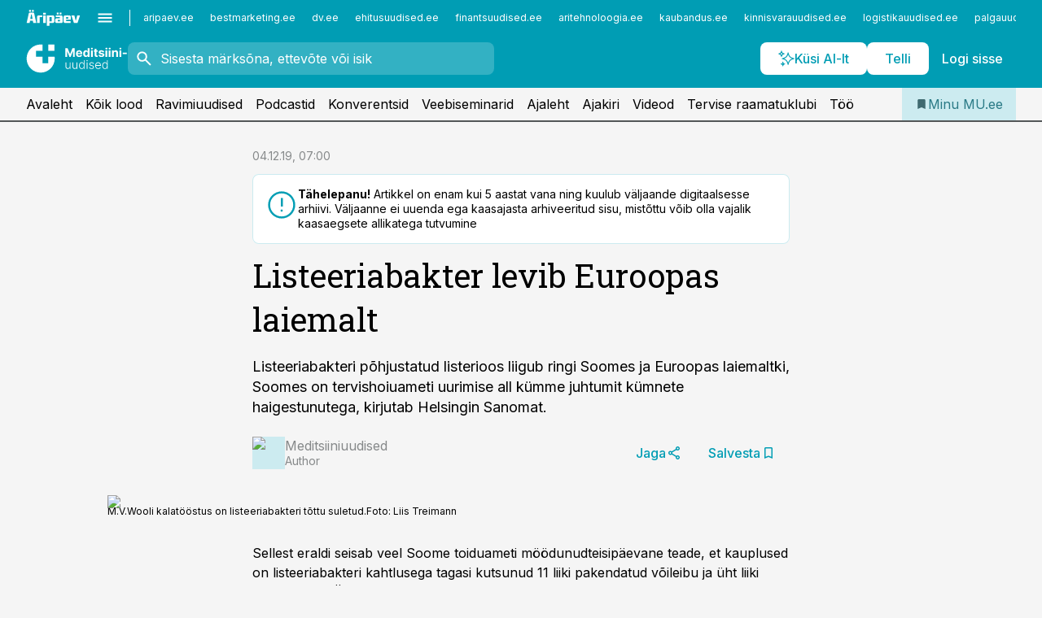

--- FILE ---
content_type: text/html; charset=utf-8
request_url: https://www.mu.ee/uudised/2019/12/04/listeeriabakter-levi-euroopas-laiemalt
body_size: 57107
content:
<!DOCTYPE html><html lang="et" class="__variable_d9b83d __variable_1afa06"><head><meta charSet="utf-8"/><meta name="viewport" content="width=device-width, initial-scale=1, minimum-scale=1, maximum-scale=5, viewport-fit=cover, user-scalable=yes"/><link rel="preload" href="/_next/static/media/21350d82a1f187e9-s.p.woff2" as="font" crossorigin="" type="font/woff2"/><link rel="preload" href="/_next/static/media/9f0283fb0a17d415-s.p.woff2" as="font" crossorigin="" type="font/woff2"/><link rel="preload" href="/_next/static/media/a88c13d5f58b71d4-s.p.woff2" as="font" crossorigin="" type="font/woff2"/><link rel="preload" href="/_next/static/media/e4af272ccee01ff0-s.p.woff2" as="font" crossorigin="" type="font/woff2"/><link rel="preload" as="image" imageSrcSet="https://static-img.aripaev.ee/?type=preview&amp;uuid=6d6fd511-9bf1-5bde-92d2-07bcf4d87c1f&amp;width=48&amp;q=75 1x, https://static-img.aripaev.ee/?type=preview&amp;uuid=6d6fd511-9bf1-5bde-92d2-07bcf4d87c1f&amp;width=96&amp;q=75 2x" fetchPriority="high"/><link rel="preload" as="image" imageSrcSet="https://static-img.aripaev.ee/?type=preview&amp;uuid=2f593975-67e9-502b-8245-5602cc222914&amp;width=640&amp;q=70 640w, https://static-img.aripaev.ee/?type=preview&amp;uuid=2f593975-67e9-502b-8245-5602cc222914&amp;width=750&amp;q=70 750w, https://static-img.aripaev.ee/?type=preview&amp;uuid=2f593975-67e9-502b-8245-5602cc222914&amp;width=828&amp;q=70 828w, https://static-img.aripaev.ee/?type=preview&amp;uuid=2f593975-67e9-502b-8245-5602cc222914&amp;width=1080&amp;q=70 1080w, https://static-img.aripaev.ee/?type=preview&amp;uuid=2f593975-67e9-502b-8245-5602cc222914&amp;width=1200&amp;q=70 1200w, https://static-img.aripaev.ee/?type=preview&amp;uuid=2f593975-67e9-502b-8245-5602cc222914&amp;width=1920&amp;q=70 1920w, https://static-img.aripaev.ee/?type=preview&amp;uuid=2f593975-67e9-502b-8245-5602cc222914&amp;width=2048&amp;q=70 2048w, https://static-img.aripaev.ee/?type=preview&amp;uuid=2f593975-67e9-502b-8245-5602cc222914&amp;width=3840&amp;q=70 3840w" imageSizes="(min-width: 1px) 100vw, 100vw" fetchPriority="high"/><link rel="stylesheet" href="/_next/static/css/193ca727a39148d1.css" data-precedence="next"/><link rel="stylesheet" href="/_next/static/css/52723f30e92eee9f.css" data-precedence="next"/><link rel="stylesheet" href="/_next/static/css/364ab38700cab676.css" data-precedence="next"/><link rel="stylesheet" href="/_next/static/css/ef69ab996cc4ef43.css" data-precedence="next"/><link rel="stylesheet" href="/_next/static/css/cfa60dcf5cbd8547.css" data-precedence="next"/><link rel="stylesheet" href="/_next/static/css/2001c5ecabd226f0.css" data-precedence="next"/><link rel="stylesheet" href="/_next/static/css/f53fc1951aefa4e6.css" data-precedence="next"/><link rel="stylesheet" href="/_next/static/css/015ada6ba5fe6a03.css" data-precedence="next"/><link rel="stylesheet" href="/_next/static/css/0f180bd48b9a8a37.css" data-precedence="next"/><link rel="stylesheet" href="/_next/static/css/7cddf85bca64a21f.css" data-precedence="next"/><link rel="stylesheet" href="/_next/static/css/3b3c900c8201ff34.css" data-precedence="next"/><link rel="stylesheet" href="/_next/static/css/8bd7863d921ec434.css" data-precedence="next"/><link rel="stylesheet" href="/_next/static/css/029d5fff5a79fb66.css" data-precedence="next"/><link rel="stylesheet" href="/_next/static/css/145cb3986e47692b.css" data-precedence="next"/><link rel="stylesheet" href="/_next/static/css/abeee01cf18e9b20.css" data-precedence="next"/><link rel="stylesheet" href="/_next/static/css/0e1bc87536d60fd1.css" data-precedence="next"/><link rel="stylesheet" href="/_next/static/css/e4a1f3f4cc1a1330.css" data-precedence="next"/><link rel="stylesheet" href="/_next/static/css/8c6658ca32352202.css" data-precedence="next"/><link rel="preload" as="script" fetchPriority="low" href="/_next/static/chunks/webpack-bb5e6ef551ab2fb7.js"/><script src="/_next/static/chunks/fd9d1056-10e5c93cd413df2f.js" async=""></script><script src="/_next/static/chunks/396464d2-87a25291feed4e3c.js" async=""></script><script src="/_next/static/chunks/7049-f73b85a2adefcf0b.js" async=""></script><script src="/_next/static/chunks/main-app-d6b14959853fa552.js" async=""></script><script src="/_next/static/chunks/aaea2bcf-18d09baeed62d53d.js" async=""></script><script src="/_next/static/chunks/5910-f5efdbfb510c5f6a.js" async=""></script><script src="/_next/static/chunks/5342-19ba4bc98a916bcc.js" async=""></script><script src="/_next/static/chunks/1226-117b1197ddf7aad9.js" async=""></script><script src="/_next/static/chunks/7588-2e36b3a9911aa655.js" async=""></script><script src="/_next/static/chunks/app/global-error-20303be09b9714b7.js" async=""></script><script src="/_next/static/chunks/5878-1525aeac28fcdf88.js" async=""></script><script src="/_next/static/chunks/4075-c93ea2025da5b6a7.js" async=""></script><script src="/_next/static/chunks/5434-828496ffa0f86d7a.js" async=""></script><script src="/_next/static/chunks/1652-56bf1ce5ade1c9ac.js" async=""></script><script src="/_next/static/chunks/7562-5f4fd1388f43b505.js" async=""></script><script src="/_next/static/chunks/7380-318bba68fdea191f.js" async=""></script><script src="/_next/static/chunks/3295-35b1a9d555f9b7bf.js" async=""></script><script src="/_next/static/chunks/7131-78f3e1231e69c364.js" async=""></script><script src="/_next/static/chunks/7492-a181da6c137f390e.js" async=""></script><script src="/_next/static/chunks/7560-4b31aa12143c3a83.js" async=""></script><script src="/_next/static/chunks/app/%5BchannelId%5D/%5Baccess%5D/layout-8ea0d43f1f74f55d.js" async=""></script><script src="/_next/static/chunks/ca377847-5847564181f9946f.js" async=""></script><script src="/_next/static/chunks/6989-725cd192b49ac8b8.js" async=""></script><script src="/_next/static/chunks/7126-f955765d6cea943c.js" async=""></script><script src="/_next/static/chunks/4130-ed04dcb36842f70f.js" async=""></script><script src="/_next/static/chunks/7940-32f152e534110b79.js" async=""></script><script src="/_next/static/chunks/3390-97ccb0b5027fbdb6.js" async=""></script><script src="/_next/static/chunks/4398-b011a1211a61352c.js" async=""></script><script src="/_next/static/chunks/304-f74bbe78ef63ddd8.js" async=""></script><script src="/_next/static/chunks/9860-bc3912166b054a3b.js" async=""></script><script src="/_next/static/chunks/app/%5BchannelId%5D/%5Baccess%5D/internal/article/%5B...slug%5D/page-f0376f1cae323c1c.js" async=""></script><script src="/_next/static/chunks/app/%5BchannelId%5D/%5Baccess%5D/error-9e9a1caedd0e0db1.js" async=""></script><script src="/_next/static/chunks/app/%5BchannelId%5D/%5Baccess%5D/not-found-0f9f27357115a493.js" async=""></script><link rel="preload" href="https://log-in.aripaev.ee/index.js" as="script"/><meta name="theme-color" content="#009DB4"/><meta name="color-scheme" content="only light"/><title>Listeeriabakter levib Euroopas laiemalt</title><meta name="description" content="Listeeriabakter levib Euroopas laiemalt. Listeeriabakteri põhjustatud listerioos liigub ringi Soomes ja Euroopas laiemaltki, Soomes on tervishoiuameti uurimise all kümme juhtumit kümnete haigestunutega, kirjutab Helsingin Sanomat. ."/><link rel="manifest" href="/manifest/meditsiin.json" crossorigin="use-credentials"/><link rel="canonical" href="https://www.mu.ee/uudised/2019/12/04/listeeriabakter-levi-euroopas-laiemalt"/><meta name="format-detection" content="telephone=no, address=no, email=no"/><meta name="apple-mobile-web-app-capable" content="yes"/><meta name="apple-mobile-web-app-title" content="Meditsiiniuudised"/><link href="/favicons/meditsiin/apple-touch-startup-image-768x1004.png" rel="apple-touch-startup-image"/><link href="/favicons/meditsiin/apple-touch-startup-image-1536x2008.png" media="(device-width: 768px) and (device-height: 1024px)" rel="apple-touch-startup-image"/><meta name="apple-mobile-web-app-status-bar-style" content="black-translucent"/><meta property="og:title" content="Listeeriabakter levib Euroopas laiemalt"/><meta property="og:description" content="Listeeriabakter levib Euroopas laiemalt. Listeeriabakteri põhjustatud listerioos liigub ringi Soomes ja Euroopas laiemaltki, Soomes on tervishoiuameti uurimise all kümme juhtumit kümnete haigestunutega, kirjutab Helsingin Sanomat. ."/><meta property="og:url" content="https://www.mu.ee/uudised/2019/12/04/listeeriabakter-levi-euroopas-laiemalt"/><meta property="og:site_name" content="Meditsiiniuudised"/><meta property="og:locale" content="et_EE"/><meta property="og:image" content="https://static-img.aripaev.ee/?type=preview&amp;uuid=2f593975-67e9-502b-8245-5602cc222914&amp;width=1200&amp;q=85"/><meta property="og:image:width" content="1200"/><meta property="og:type" content="website"/><meta name="twitter:card" content="summary_large_image"/><meta name="twitter:site" content="@aripaev_ee"/><meta name="twitter:creator" content="@aripaev_ee"/><meta name="twitter:title" content="Listeeriabakter levib Euroopas laiemalt"/><meta name="twitter:description" content="Listeeriabakter levib Euroopas laiemalt. Listeeriabakteri põhjustatud listerioos liigub ringi Soomes ja Euroopas laiemaltki, Soomes on tervishoiuameti uurimise all kümme juhtumit kümnete haigestunutega, kirjutab Helsingin Sanomat. ."/><meta name="twitter:image" content="https://static-img.aripaev.ee/?type=preview&amp;uuid=2f593975-67e9-502b-8245-5602cc222914&amp;width=1200&amp;q=85"/><meta name="twitter:image:width" content="1200"/><link rel="shortcut icon" href="/favicons/meditsiin/favicon.ico"/><link rel="icon" href="/favicons/meditsiin/favicon.ico"/><link rel="apple-touch-icon" href="/favicons/meditsiin/apple-touch-icon-180x180.png"/><link rel="apple-touch-icon-precomposed" href="/favicons/meditsiin/apple-touch-icon-180x180.png"/><meta name="next-size-adjust"/><script src="/_next/static/chunks/polyfills-42372ed130431b0a.js" noModule=""></script></head><body><script>(self.__next_s=self.__next_s||[]).push([0,{"children":"\n        window.nativeEvents = [];\n        window.nativeListeners = [];\n        window.addEventListener('aripaev.ee:nativeApiAttached', (e) => {\n          window.nativeEvents.push(e);\n          window.nativeListeners.forEach((l) => l(e));\n        });\n        window.addNativeListener = (listener) => {\n          window.nativeListeners.push(listener);\n          window.nativeEvents.forEach((e) => listener(e));\n        };\n      ","id":"__native_attach"}])</script><style type="text/css">:root:root {
    --theme: meditsiin;

    --color-primary-10: #f2fafb;
    --color-primary-50: #e5f5f7;
    --color-primary-100: #ccebf0;
    --color-primary-200: #b2e1e8;
    --color-primary-300: #99d8e1;
    --color-primary-400: #7fced9;
    --color-primary-500: #009DB4;
    --color-primary-600: #158b9d;
    --color-primary-700: #2a7a86;
    --color-primary-800: #3e696f;
    --color-primary-900: #535758;

    --color-neutral-100: #edeeee;
    --color-neutral-200: #ddddde;
    --color-neutral-300: #cbcccd;
    --color-neutral-400: #babcbc;
    --color-neutral-500: #a9abab;
    --color-neutral-600: #989a9b;
    --color-neutral-700: #86898a;
    --color-neutral-800: #757979;
    --color-neutral-900: #535758;

    --color-primary: #009DB4;
    --color-secondary: #535758;

    --site-bg: #F5F5F5;
    --site-bg-original: #F5F5F5;

    --color-text: #000000;
}
</style><div id="login-container"></div><div id="__next"><div class="styles_site-hat__KmxJ_"><div class="styles_site-hat__inner__NT2Fd"><div id="Panorama_1" class="styles_site-hat__ad-slot__6OIXn"></div></div></div><div class="styles_header__sentinel-pre__ZLTsJ"></div><div class="styles_header__4AYpa"><b></b><div class="styles_header__wrap1__C6qUJ"><div class="styles_header__wrap2__vgkJ1"><div class="styles_header__main__4NeBW"><div class="styles_header__main__limiter__1bF8W"><div class="styles_sites__MzlGA styles_hidden__CEocJ"><div class="styles_sites__global__0voAr"><a href="https://www.aripaev.ee" target="_blank" rel="noopener noreferrer"><svg xmlns="http://www.w3.org/2000/svg" height="20" width="67" class="icon logotype-aripaev" viewBox="0 0 512 155"><path fill="#d61e1f" d="M43.18 1.742H25.822v17.917H43.18zm21.86 124.857-4.1-22.295H34.283l-3.977 22.295H1.974l19.33-88.048c2.25-10.153 5.077-11.567 16.643-11.567H58.55c11.846 0 13.817.855 16.224 11.706l19.33 87.908zM50.507 44.762h-5.792l-7.746 41.625h21.249zm18.771-43.02H51.92v17.917h17.358zM306.626 27.3h-17.358v17.916h17.358zm26.117 0h-17.359v17.916h17.359zm-206.05 42.864V126.6h-25.959V71.28c0-10.851 5.076-17.759 17.917-17.759h32.309v16.643zm32.344-23.43V28.399h26.168v18.335zm26.168 79.866h-26.168V53.503h26.168zm62.594.001h-27.651v26.657h-25.68V53.521h53.61c12.84 0 17.777 6.629 17.777 17.917v37.229c0 11.863-5.076 17.934-18.056 17.934m-7.903-56.576h-19.888v39.915h19.888zm93.508 56.576s-17.636.279-21.3.279-21.162-.279-21.162-.279c-11.287-.157-17.638-5.513-17.638-17.934v-9.735c0-15.23 9.735-17.62 17.777-17.62h27.791V69.449h-39.357V53.521h47.539c14.671 0 17.778 8.88 17.778 17.62v39.793c0 11.846-3.49 15.509-11.429 15.701zM319.31 96.019h-20.935v14.707h20.935zm59.664-.611v13.573h41.066v17.62h-49.109c-14.671 0-17.759-9.752-17.759-17.777V72.188c0-11.845 5.774-18.475 17.618-18.614 0 0 13.958-.297 17.638-.297 3.683 0 17.445.297 17.445.297 12.424.14 17.36 6.193 17.36 17.76v24.127h-44.258zm18.35-26.552h-18.492v16.922h18.492zm88.714 57.727h-34.003l-23.987-73.079h28.227l12.682 50.086h2.13l12.682-50.086h26.257z" class="logotype"></path></svg></a><button title="Ava menüü" type="button"><svg fill="none" xmlns="http://www.w3.org/2000/svg" height="20" width="20" class="icon menu" viewBox="0 0 20 20"><path fill="#2D0606" d="M3 14.5V13h14v1.5zm0-3.75v-1.5h14v1.5zM3 7V5.5h14V7z"></path></svg></button></div><div class="styles_sites__main__Z77Aw"><ul class="styles_sites__list__ue3ny"><li class=""><a href="https://www.aripaev.ee?utm_source=mu.ee&amp;utm_medium=pais" target="_blank" draggable="false" rel="noopener noreferrer">aripaev.ee</a></li><li class=""><a href="https://bestmarketing.ee?utm_source=mu.ee&amp;utm_medium=pais" target="_blank" draggable="false" rel="noopener noreferrer">bestmarketing.ee</a></li><li class=""><a href="https://www.dv.ee?utm_source=mu.ee&amp;utm_medium=pais" target="_blank" draggable="false" rel="noopener noreferrer">dv.ee</a></li><li class=""><a href="https://www.ehitusuudised.ee?utm_source=mu.ee&amp;utm_medium=pais" target="_blank" draggable="false" rel="noopener noreferrer">ehitusuudised.ee</a></li><li class=""><a href="https://www.finantsuudised.ee?utm_source=mu.ee&amp;utm_medium=pais" target="_blank" draggable="false" rel="noopener noreferrer">finantsuudised.ee</a></li><li class=""><a href="https://www.aritehnoloogia.ee?utm_source=mu.ee&amp;utm_medium=pais" target="_blank" draggable="false" rel="noopener noreferrer">aritehnoloogia.ee</a></li><li class=""><a href="https://www.kaubandus.ee?utm_source=mu.ee&amp;utm_medium=pais" target="_blank" draggable="false" rel="noopener noreferrer">kaubandus.ee</a></li><li class=""><a href="https://www.kinnisvarauudised.ee?utm_source=mu.ee&amp;utm_medium=pais" target="_blank" draggable="false" rel="noopener noreferrer">kinnisvarauudised.ee</a></li><li class=""><a href="https://www.logistikauudised.ee?utm_source=mu.ee&amp;utm_medium=pais" target="_blank" draggable="false" rel="noopener noreferrer">logistikauudised.ee</a></li><li class=""><a href="https://www.palgauudised.ee?utm_source=mu.ee&amp;utm_medium=pais" target="_blank" draggable="false" rel="noopener noreferrer">palgauudised.ee</a></li><li class=""><a href="https://www.personaliuudised.ee?utm_source=mu.ee&amp;utm_medium=pais" target="_blank" draggable="false" rel="noopener noreferrer">personaliuudised.ee</a></li><li class=""><a href="https://www.pollumajandus.ee?utm_source=mu.ee&amp;utm_medium=pais" target="_blank" draggable="false" rel="noopener noreferrer">pollumajandus.ee</a></li><li class=""><a href="https://www.raamatupidaja.ee?utm_source=mu.ee&amp;utm_medium=pais" target="_blank" draggable="false" rel="noopener noreferrer">raamatupidaja.ee</a></li><li class=""><a href="https://www.toostusuudised.ee?utm_source=mu.ee&amp;utm_medium=pais" target="_blank" draggable="false" rel="noopener noreferrer">toostusuudised.ee</a></li><li class=""><a href="https://www.imelineajalugu.ee?utm_source=mu.ee&amp;utm_medium=pais" target="_blank" draggable="false" rel="noopener noreferrer">imelineajalugu.ee</a></li><li class=""><a href="https://www.imelineteadus.ee?utm_source=mu.ee&amp;utm_medium=pais" target="_blank" draggable="false" rel="noopener noreferrer">imelineteadus.ee</a></li><li class=""><a href="https://www.kalastaja.ee?utm_source=mu.ee&amp;utm_medium=pais" target="_blank" draggable="false" rel="noopener noreferrer">kalastaja.ee</a></li></ul></div></div><div class="styles_header__row__tjBlC"><a class="styles_header__logo__LPFzl" href="/"><img alt="Meditsiiniuudised" loading="lazy" width="120" height="40" decoding="async" data-nimg="1" style="color:transparent" src="https://ap-cms-images.ap3.ee/meditsiini-uudised_valge.svg"/></a><form class="styles_search___9_Xy"><span class="styles_search__icon__adECE"><svg fill="none" xmlns="http://www.w3.org/2000/svg" height="24" width="24" class="icon search" viewBox="0 0 25 24"><path fill="#fff" d="m20.06 21-6.3-6.3q-.75.6-1.724.95-.975.35-2.075.35-2.725 0-4.613-1.887Q3.461 12.225 3.461 9.5t1.887-4.612T9.961 3t4.612 1.888T16.461 9.5a6.1 6.1 0 0 1-1.3 3.8l6.3 6.3zm-10.1-7q1.875 0 3.188-1.312T14.461 9.5t-1.313-3.187T9.961 5 6.773 6.313 5.461 9.5t1.312 3.188T9.961 14"></path></svg></span><input type="text" autoComplete="off" placeholder="Sisesta märksõna, ettevõte või isik" title="Sisesta märksõna, ettevõte või isik" name="keyword" value=""/><button class="styles_search__clear__gU1eY" disabled="" title="Puhasta otsing" type="button"><svg fill="none" xmlns="http://www.w3.org/2000/svg" height="24" width="24" class="icon close" viewBox="0 0 25 24"><path fill="#fff" d="m6.86 19-1.4-1.4 5.6-5.6-5.6-5.6L6.86 5l5.6 5.6 5.6-5.6 1.4 1.4-5.6 5.6 5.6 5.6-1.4 1.4-5.6-5.6z"></path></svg></button></form><div class="styles_header__buttons__HTvoj"><span class="styles_button___Dvql styles_size-default___f8ln styles_theme-white-primary__wwdx4" draggable="false"><a class="styles_button__element__i6R1c" target="_self" href="/ai-otsing"><span class="styles_button__inner__av3c_"><svg xmlns="http://www.w3.org/2000/svg" height="20" width="20" class="icon styles_button__icon__ab5nT ai" viewBox="0 0 512 512"><path fill="#fff" d="M310.043 132.67c12.118 32.932 26.173 58.426 46.916 79.172 20.745 20.748 46.243 34.809 79.17 46.931-32.926 12.118-58.422 26.175-79.162 46.918-20.742 20.744-34.799 46.246-46.921 79.182-12.127-32.938-26.188-58.434-46.937-79.178-20.745-20.739-46.251-34.798-79.183-46.92 32.94-12.126 58.44-26.188 79.188-46.935 20.746-20.746 34.808-46.249 46.93-79.171m.004-73.14c-5.256 0-9.837 3.513-11.243 8.572-33.39 120.887-58.545 146.041-179.434 179.434-5.059 1.405-8.572 6.015-8.572 11.243 0 5.256 3.513 9.837 8.572 11.243 120.887 33.39 146.041 58.517 179.434 179.406 1.405 5.059 6.015 8.572 11.243 8.572 5.256 0 9.837-3.513 11.243-8.572 33.39-120.887 58.517-146.041 179.406-179.406 5.059-1.405 8.572-6.015 8.572-11.243 0-5.256-3.513-9.837-8.572-11.243-120.887-33.39-146.041-58.545-179.406-179.434-1.405-5.059-6.015-8.572-11.243-8.572m-208.13 12.877c4.16 7.493 8.981 14.068 14.883 19.97 5.9 5.9 12.473 10.72 19.962 14.879-7.489 4.159-14.061 8.98-19.963 14.884-5.9 5.902-10.718 12.475-14.878 19.966-4.159-7.487-8.98-14.06-14.882-19.96s-12.475-10.718-19.966-14.878c7.487-4.159 14.06-8.98 19.96-14.882 5.903-5.904 10.724-12.483 14.885-19.979m-.003-64.329c-5.256 0-9.837 3.513-11.243 8.572-15.093 54.639-24.734 64.307-79.37 79.37-5.059 1.405-8.572 6.015-8.572 11.243 0 5.256 3.513 9.837 8.572 11.243 54.639 15.093 64.307 24.734 79.37 79.37 1.405 5.059 6.015 8.572 11.243 8.572 5.256 0 9.837-3.513 11.243-8.572 15.093-54.639 24.734-64.307 79.37-79.37 5.059-1.405 8.572-6.015 8.572-11.243 0-5.256-3.513-9.837-8.572-11.243-54.639-15.093-64.279-24.734-79.37-79.37-1.405-5.059-6.015-8.572-11.243-8.572m43.845 407.999a76 76 0 0 0 5.697 6.377 76 76 0 0 0 6.391 5.711 76 76 0 0 0-6.38 5.7 76 76 0 0 0-5.711 6.391 76 76 0 0 0-5.7-6.38 76 76 0 0 0-6.387-5.708 76 76 0 0 0 6.385-5.705 76 76 0 0 0 5.705-6.385m-.003-63.671c-3.206 0-6 2.143-6.857 5.229-11.966 43.373-20.298 51.704-63.672 63.672A7.134 7.134 0 0 0 70 428.164c0 3.206 2.143 6 5.229 6.857 43.373 11.966 51.704 20.315 63.672 63.672a7.134 7.134 0 0 0 6.857 5.229c3.206 0 6-2.143 6.857-5.229 11.966-43.373 20.315-51.704 63.672-63.672a7.134 7.134 0 0 0 5.229-6.857c0-3.206-2.143-6-5.229-6.857-43.373-11.966-51.704-20.315-63.672-63.672a7.134 7.134 0 0 0-6.857-5.229"></path></svg><span class="styles_button__text__0QAzX"><span class="styles_button__text__row__ZW9Cl">Küsi AI-lt</span></span></span></a></span><span class="styles_button___Dvql styles_size-default___f8ln styles_theme-white-primary__wwdx4" draggable="false"><a class="styles_button__element__i6R1c" target="_blank" rel="noopener noreferrer" href="https://kampaania.aripaev.ee/telli-meditsiiniuudised/?utm_source=mu.ee&amp;utm_medium=telli"><span class="styles_button__inner__av3c_"><span class="styles_button__text__0QAzX"><span class="styles_button__text__row__ZW9Cl">Telli</span></span></span></a></span><span class="styles_button___Dvql styles_size-default___f8ln styles_theme-white-transparent__3xBw8" draggable="false"><button class="styles_button__element__i6R1c" type="button"><span class="styles_button__inner__av3c_"><span class="styles_button__text__0QAzX"><span class="styles_button__text__row__ZW9Cl">Logi sisse</span></span></span></button></span></div></div></div><div class="styles_burger-menu__NxbcX" inert=""><div class="styles_burger-menu__inner__G_A7a"><div class="styles_burger-menu__limiter__Z8WPT"><ul class="styles_burger-menu__sections__WMdfc"><li><div class="styles_burger-menu__title__FISxC">Arstlikud erialateemad</div><ul class="styles_burger-menu__sections__links__erXEP styles_split__ABuE1"><li><a target="_self" href="/tc/astma">Astma</a></li><li><a target="_self" href="/tc/dermatoveneroloogia">Dermatoveneroloogia</a></li><li><a target="_self" href="/tc/diabeet">Diabeet</a></li><li><a target="_self" href="/tc/endokrinoloogia">Endokrinoloogia</a></li><li><a target="_self" href="/tc/gastroenteroloogia">Gastroenteroloogia</a></li><li><a target="_self" href="/tc/geneetika">Geneetika</a></li><li><a target="_self" href="/tc/geriaatria">Geriaatria</a></li><li><a target="_self" href="/tc/haavaravi">Haavaravi</a></li><li><a target="_self" href="/tc/hematoloogia">Hematoloogia</a></li><li><a target="_self" href="/tc/infektsioonhaigused">Infektsioonhaigused</a></li><li><a target="_self" href="/tc/kardioloogia">Kardioloogia</a></li><li><a target="_self" href="/tc/kirurgia">Kirurgia</a></li><li><a target="_self" href="/tc/naistehaigused">Naistehaigused</a></li><li><a target="_self" href="/tc/nefroloogia">Nefroloogia</a></li><li><a target="_self" href="/tc/oftalmoloogia">Oftalmoloogia</a></li><li><a target="_self" href="/tc/onkoloogia">Onkoloogia</a></li><li><a target="_self" href="/tc/ortopeedia">Ortopeedia</a></li><li><a target="_self" href="/tc/osteoporoos">Osteoporoos</a></li><li><a target="_self" href="/tc/pediaatria">Pediaatria</a></li><li><a target="_self" href="/tc/psuhhiaatria">Psühhiaatria</a></li><li><a target="_self" href="/tc/pulmonoloogia">Pulmonoloogia</a></li><li><a target="_self" href="/tc/reumatoloogia">Reumatoloogia</a></li><li><a target="_self" href="/tc/stomatoloogia">Stomatoloogia</a></li><li><a target="_self" href="/tc/uroloogia">Uroloogia</a></li><li><a target="_self" href="/tc/vaktsineerimine">Vaktsineerimine</a></li></ul></li><li><div class="styles_burger-menu__title__FISxC">Teenused ja tooted</div><ul class="styles_burger-menu__sections__links__erXEP"><li><a target="_blank" rel="noopener noreferrer" href="https://pood.aripaev.ee/kategooria/konverentsid?utm_source=mu.ee&amp;utm_medium=menu">Konverentsid</a></li><li><a target="_blank" rel="noopener noreferrer" href="https://pood.aripaev.ee/kategooria/koolitused?utm_source=mu.ee&amp;utm_medium=menu">Koolitused</a></li><li><a target="_blank" rel="noopener noreferrer" href="https://pood.aripaev.ee/kategooria/raamatud?utm_source=mu.ee&amp;utm_medium=menu">Raamatud</a></li><li><a target="_blank" rel="noopener noreferrer" href="https://pood.aripaev.ee/kategooria/teabevara?utm_source=mu.ee&amp;utm_medium=menu">Teabevara</a></li><li><a target="_blank" rel="noopener noreferrer" href="https://pood.aripaev.ee/kategooria/ajakirjad?utm_source=mu.ee&amp;utm_medium=menu">Ajakirjad</a></li><li><a target="_blank" rel="noopener noreferrer" href="https://pood.aripaev.ee?utm_source=mu.ee&amp;utm_medium=menu">E-pood</a></li><li><a target="_blank" rel="noopener noreferrer" href="https://infopank.ee?utm_source=mu.ee&amp;utm_medium=menu">Infopank</a></li></ul></li></ul><div class="styles_burger-menu__sidebar__8mwqb"><ul class="styles_burger-menu__sidebar__links__ZKDyD"><li><a target="_blank" rel="noopener noreferrer" href="https://www.aripaev.ee/turunduslahendused">Reklaam</a></li><li><a target="_self" href="/c/cm">Sisuturundus</a></li><li><a target="_blank" rel="noopener noreferrer" href="https://firma.aripaev.ee/tule-toole/">Tööpakkumised</a></li><li><a target="_blank" rel="noopener noreferrer" href="https://firma.aripaev.ee/">Äripäevast</a></li></ul><ul class="styles_buttons__V_M5V styles_layout-vertical-wide__kH_p0"><li class="styles_primary__BaQ9R"><span class="styles_button___Dvql styles_size-default___f8ln styles_theme-primary__JLG_x" draggable="false"><a class="styles_button__element__i6R1c" target="_blank" rel="noopener noreferrer" href="https://iseteenindus.aripaev.ee"><span class="styles_button__inner__av3c_"><span class="styles_button__text__0QAzX"><span class="styles_button__text__row__ZW9Cl">Iseteenindus</span></span></span></a></span></li><li class="styles_primary__BaQ9R"><span class="styles_button___Dvql styles_size-default___f8ln styles_theme-default__ea1gN" draggable="false"><a class="styles_button__element__i6R1c" target="_blank" rel="noopener noreferrer" href="https://kampaania.aripaev.ee/telli-meditsiiniuudised/?utm_source=mu.ee&amp;utm_medium=telli"><span class="styles_button__inner__av3c_"><span class="styles_button__text__0QAzX"><span class="styles_button__text__row__ZW9Cl">Telli Meditsiiniuudised</span></span></span></a></span></li></ul></div></div></div></div></div><div class="styles_header__menu__7U_6k"><div class="styles_header__menu__holder__mDgQf"><a class="styles_header__menu__logo__XcB29" draggable="false" href="/"><img alt="Meditsiiniuudised" loading="lazy" width="120" height="40" decoding="async" data-nimg="1" style="color:transparent" src="https://ap-cms-images.ap3.ee/meditsiini-uudised_valge.svg"/></a><div class="styles_header__menu__scroller__KG1tj"><ul class="styles_header__menu__items___1xQ5"><li><a aria-current="false" target="_self" draggable="false" href="/">Avaleht</a></li><li><a aria-current="false" target="_self" draggable="false" href="/search?channels=meditsiin">Kõik lood</a></li><li><a aria-current="false" target="_self" draggable="false" href="/c/medicinenews">Ravimiuudised</a></li><li><a aria-current="false" target="_self" draggable="false" href="/saatesarjad">Podcastid</a></li><li><a aria-current="false" target="_blank" rel="noopener noreferrer" draggable="false" href="https://pood.aripaev.ee/kategooria/konverentsid?categories=23&amp;filter=future&amp;utm_source=mu.ee&amp;utm_medium=konverentsid">Konverentsid</a></li><li><a aria-current="false" target="_blank" rel="noopener noreferrer" draggable="false" href="https://pood.aripaev.ee/kategooria/veebiseminarid?filter=future&amp;categories=78&amp;utm_source=mu.ee&amp;utm_medium=veebiseminarid">Veebiseminarid</a></li><li><a aria-current="false" target="_self" draggable="false" href="/c/paper">Ajaleht</a></li><li><a aria-current="false" target="_self" draggable="false" href="/c/magazine">Ajakiri</a></li><li><a aria-current="false" target="_blank" rel="noopener noreferrer" draggable="false" href="https://videokogu.aripaev.ee/topics/4?utm_source=mu.ee&amp;utm_medium=videoteek">Videod</a></li><li><a aria-current="false" target="_blank" rel="noopener noreferrer" draggable="false" href="https://kampaania.aripaev.ee/terviseraamatute-klubi/">Tervise raamatuklubi</a></li><li><a aria-current="false" target="_self" draggable="false" href="/c/jobs">Töö</a></li></ul></div><a class="styles_header__menu__bookmarks__qWw9R" aria-current="false" draggable="false" href="/minu-uudisvoog"><svg fill="none" xmlns="http://www.w3.org/2000/svg" height="16" width="16" class="icon bookmark-filled" viewBox="0 0 24 24"><path fill="#2D0606" d="M5 21V5q0-.824.588-1.412A1.93 1.93 0 0 1 7 3h10q.824 0 1.413.587Q19 4.176 19 5v16l-7-3z"></path></svg><span>Minu MU.ee</span></a></div></div></div></div></div><div class="styles_header__sentinel-post__lzp4A"></div><div class="styles_burger-menu__backdrop__1nrUr" tabindex="0" role="button" aria-pressed="true" title="Sulge"></div><div class="styles_header__mock__CpuN_"></div><div class="styles_body__KntQX"><div class="styles_block__x9tSr styles_theme-default__YFZfY styles_width-article__aCVgk"><div class="styles_hero__qEXNs styles_layout-default__BGcal styles_theme-default__1lqCZ styles_has-image__ILhtv"><div class="styles_hero__limiter__m_kBo"><div class="styles_hero__heading__UH2zp"><div class="styles_page-header__UZ3dH"><div class="styles_page-header__back__F3sNN"><span class="styles_button___Dvql styles_size-default___f8ln styles_theme-transparent__V6plv" draggable="false"><button class="styles_button__element__i6R1c" type="button"><span class="styles_button__inner__av3c_"><svg fill="none" xmlns="http://www.w3.org/2000/svg" height="20" width="20" class="icon styles_button__icon__ab5nT arrow-back" viewBox="0 0 20 20"><path fill="#2D0606" d="m12 18-8-8 8-8 1.417 1.417L6.833 10l6.584 6.583z"></path></svg><span class="styles_button__text__0QAzX"><span class="styles_button__text__row__ZW9Cl">Tagasi</span></span></span></button></span></div><div class="styles_page-header__headline__160BU"><div class="styles_page-header__headline__info__WB6e3"><ul class="styles_page-header__meta__DMVKe"><li>04.12.19, 07:00</li></ul></div><div class="styles_callout__GbgpZ styles_intent-outdated__7JYYz"><div class="styles_callout__inner__P1xpS"><svg fill="none" xmlns="http://www.w3.org/2000/svg" height="24" width="24" class="icon styles_callout__icon___Fuj_ error" viewBox="0 0 48 48"><path fill="#C4342D" d="M24 34q.7 0 1.175-.474t.475-1.175-.474-1.176A1.6 1.6 0 0 0 24 30.7q-.701 0-1.176.474a1.6 1.6 0 0 0-.475 1.175q0 .701.474 1.176T24 34m-1.35-7.65h3V13.7h-3zM24.013 44q-4.137 0-7.775-1.575t-6.363-4.3-4.3-6.367T4 23.975t1.575-7.783 4.3-6.342 6.367-4.275T24.025 4t7.783 1.575T38.15 9.85t4.275 6.35T44 23.987t-1.575 7.775-4.275 6.354q-2.7 2.715-6.35 4.3T24.013 44m.012-3q7.075 0 12.025-4.975T41 23.975 36.06 11.95 24 7q-7.05 0-12.025 4.94T7 24q0 7.05 4.975 12.025T24.025 41"></path></svg><div class="styles_callout__text__cYyr4"><div><b>Tähelepanu!</b> Artikkel on enam kui 5 aastat vana ning kuulub väljaande digitaalsesse arhiivi. Väljaanne ei uuenda ega kaasajasta arhiveeritud sisu, mistõttu võib olla vajalik kaasaegsete allikatega tutvumine</div></div></div></div><h1>Listeeriabakter levib Euroopas laiemalt</h1></div></div></div><div class="styles_hero__main__FNdan"><div class="styles_hero__description__1SGae">Listeeriabakteri põhjustatud listerioos liigub ringi Soomes ja Euroopas laiemaltki, Soomes on tervishoiuameti uurimise all kümme juhtumit kümnete haigestunutega, kirjutab Helsingin Sanomat.</div><div class="styles_hero__article-tools__jStYE"><ul class="styles_hero__authors__jpHLE styles_single__zcqUq"><li><a href="/a/meditsiiniuudised-"><img alt="Meditsiiniuudised " fetchPriority="high" width="40" height="40" decoding="async" data-nimg="1" style="color:transparent" srcSet="https://static-img.aripaev.ee/?type=preview&amp;uuid=6d6fd511-9bf1-5bde-92d2-07bcf4d87c1f&amp;width=48&amp;q=75 1x, https://static-img.aripaev.ee/?type=preview&amp;uuid=6d6fd511-9bf1-5bde-92d2-07bcf4d87c1f&amp;width=96&amp;q=75 2x" src="https://static-img.aripaev.ee/?type=preview&amp;uuid=6d6fd511-9bf1-5bde-92d2-07bcf4d87c1f&amp;width=96&amp;q=75"/><span class="styles_hero__authors__texts__A4Y2r"><span class="styles_hero__authors__name__9NvFS">Meditsiiniuudised </span><span class="styles_hero__authors__description__NJnrO">Author</span></span></a></li></ul><div class="styles_hero__tools__rTnGb"><ul class="styles_buttons__V_M5V styles_layout-default__xTC8D"><li class="styles_primary__BaQ9R"><span class="styles_button___Dvql styles_size-default___f8ln styles_theme-transparent__V6plv" draggable="false"><button class="styles_button__element__i6R1c" type="button"><span class="styles_button__inner__av3c_"><span class="styles_button__text__0QAzX"><span class="styles_button__text__row__ZW9Cl">Jaga</span></span><svg fill="none" xmlns="http://www.w3.org/2000/svg" height="20" width="20" class="icon styles_button__icon__ab5nT share" viewBox="0 0 20 20"><path fill="#2D0606" d="M14.5 18a2.4 2.4 0 0 1-1.77-.73A2.4 2.4 0 0 1 12 15.5q0-.167.02-.302.022-.135.063-.302l-4.958-3.021a1.8 1.8 0 0 1-.737.48 2.7 2.7 0 0 1-.888.145 2.4 2.4 0 0 1-1.77-.73A2.4 2.4 0 0 1 3 10q0-1.042.73-1.77A2.4 2.4 0 0 1 5.5 7.5q.458 0 .885.156.428.156.74.469l4.958-3.02a3 3 0 0 1-.062-.303A2 2 0 0 1 12 4.5q0-1.042.73-1.77A2.4 2.4 0 0 1 14.5 2a2.4 2.4 0 0 1 1.77.73q.73.728.73 1.77t-.73 1.77A2.4 2.4 0 0 1 14.5 7q-.465 0-.889-.146a1.8 1.8 0 0 1-.736-.479l-4.958 3.02q.04.168.062.303T8 10q0 .167-.02.302-.022.135-.063.302l4.958 3.021q.313-.354.736-.49.425-.135.889-.135 1.042 0 1.77.73.73.728.73 1.77t-.73 1.77a2.4 2.4 0 0 1-1.77.73m0-12.5q.424 0 .713-.287A.97.97 0 0 0 15.5 4.5a.97.97 0 0 0-.287-.712.97.97 0 0 0-.713-.288.97.97 0 0 0-.713.288.97.97 0 0 0-.287.712q0 .424.287.713.288.287.713.287m-9 5.5q.424 0 .713-.287A.97.97 0 0 0 6.5 10a.97.97 0 0 0-.287-.713A.97.97 0 0 0 5.5 9a.97.97 0 0 0-.713.287A.97.97 0 0 0 4.5 10q0 .424.287.713.288.287.713.287m9 5.5q.424 0 .713-.288a.97.97 0 0 0 .287-.712.97.97 0 0 0-.287-.713.97.97 0 0 0-.713-.287.97.97 0 0 0-.713.287.97.97 0 0 0-.287.713q0 .424.287.712.288.288.713.288"></path></svg></span></button></span><div class="styles_button__drop__8udXq" style="position:absolute;left:0;top:0"><div class="styles_button__drop__arrow__6R3IT" style="position:absolute"></div><ul class="styles_button__drop__list__SX5ke"><li><button role="button"><div class="styles_button__drop__inner__GkG7d"><svg fill="none" xmlns="http://www.w3.org/2000/svg" height="20" width="20" class="icon logo-facebook" viewBox="0 0 20 20"><path fill="#2D0606" d="M10.834 8.333h2.5v2.5h-2.5v5.833h-2.5v-5.833h-2.5v-2.5h2.5V7.287c0-.99.311-2.242.931-2.926q.93-1.028 2.322-1.028h1.747v2.5h-1.75a.75.75 0 0 0-.75.75z"></path></svg><div>Facebook</div></div></button></li><li><button role="button"><div class="styles_button__drop__inner__GkG7d"><svg xmlns="http://www.w3.org/2000/svg" height="20" width="20" class="icon logo-twitter" viewBox="0 0 14 14"><path fill="#2D0606" fill-rule="evenodd" d="m11.261 11.507-.441-.644-3.124-4.554 3.307-3.816h-.837L7.344 5.795 5.079 2.493h-2.64l.442.644 3 4.375-3.442 3.995h.773l3.02-3.484 2.389 3.484zm-7.599-8.37 5.298 7.727h1.078L4.74 3.137z" clip-rule="evenodd"></path></svg><div>X (Twitter)</div></div></button></li><li><button role="button"><div class="styles_button__drop__inner__GkG7d"><svg fill="none" xmlns="http://www.w3.org/2000/svg" height="20" width="20" class="icon logo-linkedin" viewBox="0 0 20 20"><path fill="#2D0606" d="M6.667 15.833h-2.5V7.5h2.5zm9.166 0h-2.5v-4.451q-.002-1.739-1.232-1.738c-.65 0-1.061.323-1.268.971v5.218h-2.5s.034-7.5 0-8.333h1.973l.153 1.667h.052c.512-.834 1.331-1.399 2.455-1.399.854 0 1.545.238 2.072.834.531.598.795 1.4.795 2.525zM5.417 6.667c.713 0 1.291-.56 1.291-1.25s-.578-1.25-1.291-1.25c-.714 0-1.292.56-1.292 1.25s.578 1.25 1.292 1.25"></path></svg><div>LinkedIn</div></div></button></li><li><button role="button"><div class="styles_button__drop__inner__GkG7d"><svg fill="none" xmlns="http://www.w3.org/2000/svg" height="20" width="20" class="icon email" viewBox="0 0 20 20"><path fill="#2D0606" d="M3.5 16q-.62 0-1.06-.44A1.45 1.45 0 0 1 2 14.5V5.493q0-.62.44-1.056A1.45 1.45 0 0 1 3.5 4h13q.62 0 1.06.44.44.442.44 1.06v9.006q0 .62-.44 1.056A1.45 1.45 0 0 1 16.5 16zm6.5-5L3.5 7.27v7.23h13V7.27zm0-1.77 6.5-3.73h-13zM3.5 7.27V5.5v9z"></path></svg><div>E-mail</div></div></button></li><li><button role="button"><div class="styles_button__drop__inner__GkG7d"><svg fill="none" xmlns="http://www.w3.org/2000/svg" height="20" width="20" class="icon link" viewBox="0 0 20 20"><path fill="#1C1B1F" d="M9 14H6q-1.66 0-2.83-1.171T2 9.995t1.17-2.828T6 6h3v1.5H6a2.4 2.4 0 0 0-1.77.73A2.4 2.4 0 0 0 3.5 10q0 1.042.73 1.77.728.73 1.77.73h3zm-2-3.25v-1.5h6v1.5zM11 14v-1.5h3q1.042 0 1.77-.73.73-.728.73-1.77t-.73-1.77A2.4 2.4 0 0 0 14 7.5h-3V6h3q1.66 0 2.83 1.171T18 10.005t-1.17 2.828T14 14z"></path></svg><div>Link</div></div></button></li></ul></div></li><li class="styles_primary__BaQ9R"><span class="styles_button___Dvql styles_size-default___f8ln styles_theme-transparent__V6plv" draggable="false"><button class="styles_button__element__i6R1c" type="button"><span class="styles_button__inner__av3c_"><span class="styles_button__text__0QAzX"><span class="styles_button__text__row__ZW9Cl">Salvesta</span></span><svg fill="none" xmlns="http://www.w3.org/2000/svg" height="20" width="20" class="icon styles_button__icon__ab5nT bookmark" viewBox="0 0 20 20"><path fill="#2D0606" d="M5 17V4.5q0-.618.44-1.06Q5.883 3 6.5 3h7q.619 0 1.06.44.44.442.44 1.06V17l-5-2zm1.5-2.23 3.5-1.395 3.5 1.396V4.5h-7z"></path></svg></span></button></span></li></ul></div></div></div></div></div><div class="styles_breakout__DF1Ci styles_width-medium__e9Lrb"><div class="styles_article-image__oHI1I"><div class="styles_article-image__title-above__xLKry"></div><a href="https://static-img.aripaev.ee/?type=preview&amp;uuid=2f593975-67e9-502b-8245-5602cc222914" target="_blank" rel="noopener noreferrer" class="styles_article-image__holder__jEhZc" style="aspect-ratio:1.3253837719298245"><img alt="M.V.Wooli kalatööstus on listeeriabakteri tõttu suletud." draggable="false" fetchPriority="high" decoding="async" data-nimg="fill" style="position:absolute;height:100%;width:100%;left:0;top:0;right:0;bottom:0;color:transparent" sizes="(min-width: 1px) 100vw, 100vw" srcSet="https://static-img.aripaev.ee/?type=preview&amp;uuid=2f593975-67e9-502b-8245-5602cc222914&amp;width=640&amp;q=70 640w, https://static-img.aripaev.ee/?type=preview&amp;uuid=2f593975-67e9-502b-8245-5602cc222914&amp;width=750&amp;q=70 750w, https://static-img.aripaev.ee/?type=preview&amp;uuid=2f593975-67e9-502b-8245-5602cc222914&amp;width=828&amp;q=70 828w, https://static-img.aripaev.ee/?type=preview&amp;uuid=2f593975-67e9-502b-8245-5602cc222914&amp;width=1080&amp;q=70 1080w, https://static-img.aripaev.ee/?type=preview&amp;uuid=2f593975-67e9-502b-8245-5602cc222914&amp;width=1200&amp;q=70 1200w, https://static-img.aripaev.ee/?type=preview&amp;uuid=2f593975-67e9-502b-8245-5602cc222914&amp;width=1920&amp;q=70 1920w, https://static-img.aripaev.ee/?type=preview&amp;uuid=2f593975-67e9-502b-8245-5602cc222914&amp;width=2048&amp;q=70 2048w, https://static-img.aripaev.ee/?type=preview&amp;uuid=2f593975-67e9-502b-8245-5602cc222914&amp;width=3840&amp;q=70 3840w" src="https://static-img.aripaev.ee/?type=preview&amp;uuid=2f593975-67e9-502b-8245-5602cc222914&amp;width=3840&amp;q=70"/></a><ul class="styles_article-image__meta__Voj9l"><li>M.V.Wooli kalatööstus on listeeriabakteri tõttu suletud.</li><li>Foto: <!-- -->Liis Treimann</li></ul></div></div><div class="styles_article-paragraph__PM82c">Sellest eraldi seisab veel Soome toiduameti möödunudteisipäevane teade, et kauplused on listeeriabakteri kahtlusega tagasi kutsunud 11 liiki pakendatud võileibu ja üht liiki võileivatordi. Ühest toorainest leiti listeeriabakter ja tagasi kutsuti kõik samal liinil valminud tooted, vahendas <a target="_blank" href="https://www.aripaev.ee/uudised/2019/12/02/listeeriabakter-levib-laiemalt-soome-ja-euroopa-kannatavad">Äripäev</a>.</div><div class="styles_loading-content__btiqP undefined styles_size-default__6EyOV styles_is-spinner__Nn8bF" aria-busy="true"><svg viewBox="0 0 320 320" preserveAspectRatio="xMinYMin slice"><foreignObject x="0" y="0" width="320" height="320"><div class="styles_loading-content__gradient__U5iiF"></div></foreignObject><g class="styles_loading-content__group__V6Es2"><rect x="0" y="0" width="320" height="320" class="styles_loading-content__fill__9fXFJ"></rect><circle r="153" cx="160" cy="160" stroke-width="14" fill="transparent" class="styles_loading-content__circle__AoWLE"></circle><circle r="153" cx="160" cy="160" stroke-dasharray="480.6636759992383 480.6636759992384" stroke-dashoffset="480.66367599923836" stroke-width="14" fill="transparent" stroke-linecap="round" class="styles_loading-content__elem__F0i19"></circle></g></svg></div><div class="styles_article-footer__holder__zjkRH"><div class="styles_article-footer__mBNXE"><hr/></div><div class="styles_article-footer__left__ndX26"></div><div class="styles_article-footer__right__YFoYe"></div></div><div class="styles_breakout__DF1Ci styles_width-limited__5U7pH"><div class="styles_banner__Dxaht styles_layout-default__CUaXN"><div class="styles_banner__inner__3pLFk"><div id="Module_1"></div></div></div></div><div class="styles_block__x9tSr styles_theme-default__YFZfY styles_width-default__OAjan"><h2>Seotud lood</h2><div class="styles_list-articles__lXJs8 styles_layout-single__gqgzJ"><div class="styles_article-card__QuUIi styles_layout-default__sDwwn styles_has-bookmark__lJAlN" draggable="false"><div class="styles_article-card__content__8qUOA"><div class="styles_article-card__info__Ll7c5"><div class="styles_article-card__info__texts__62pWT"><ul class="styles_badges__vu2mn"><li class="styles_badges__badge__iOxvm styles_theme-discrete__XbNyi">ST</li></ul><div class="styles_article-card__category__9_YMQ"><a draggable="false" href="/c/cm">Sisuturundus</a></div><ul class="styles_article-card__meta__kuDsy"><li>21.11.25, 10:05</li></ul></div><div class="styles_article-card__tools__Pal1K"><span class="styles_button-icon__vUnU2 styles_size-tiny__Zo57r styles_theme-transparent__OE289" draggable="false"><button class="styles_button-icon__element__vyPpN" type="button" title="Salvesta" aria-busy="false"><span class="styles_button-icon__inner__iTvHx"><svg fill="none" xmlns="http://www.w3.org/2000/svg" height="20" width="20" class="icon styles_button-icon__icon__TKOX4 bookmark" viewBox="0 0 20 20"><path fill="#2D0606" d="M5 17V4.5q0-.618.44-1.06Q5.883 3 6.5 3h7q.619 0 1.06.44.44.442.44 1.06V17l-5-2zm1.5-2.23 3.5-1.395 3.5 1.396V4.5h-7z"></path></svg></span></button></span></div></div><div class="styles_article-card__title__oUwh_"><a draggable="false" href="/sisuturundus/2025/11/21/hilja-alustada-arstid-kutsuvad-ules-teadlikumale-pereplaneerimisele">Hilja alustada? Arstid kutsuvad üles teadlikumale pereplaneerimisele</a></div><div class="styles_article-card__lead__laEnO">14. novembril toimus Tallinnas Mövenpicki konverentsikeskuses Eesti Viljatusravi ja Embrüoloogia Seltsi sügisseminar „Kuidas viljakuskell tiksub?“. Konverentsil osales sadakond meditsiinitöötajat - kokku olid tulnud naistearstid, viljatusraviga seotud spetsialistid ja reproduktiivmeditsiiniga seotud teadlased.</div></div></div></div></div></div><div class="styles_block__x9tSr styles_theme-default__YFZfY styles_width-default__OAjan"><div class="styles_banner__Dxaht styles_layout-default__CUaXN"><div class="styles_banner__inner__3pLFk"><div id="Marketing_1"></div></div></div><div class="styles_layout-split__Y3nGu styles_layout-parallel__FuchJ"><div class="styles_well__lbZo7 styles_theme-lightest__40oE_ styles_intent-default__l5RCe undefined column-span-2 row-span-5"><div class="styles_scrollable__KGCvB styles_noshadows__N_31I styles_horizontal__8eM94"><div class="styles_scrollable__scroller__7DqVh styles_noscroll__QUXT2"><div class="styles_scrollable__shadow-left__5eakW"></div><div class="styles_scrollable__sentinel-left__gH7U9"></div><div class="styles_tabs__ILbqZ styles_theme-well__EhWam styles_layout-default__oWCN9"><ul class="styles_tabs__list__emVDM"><li><a href="#" draggable="false" aria-current="true"><span class="styles_tabs__list__wrapper__0v8Xm"><span class="styles_tabs__list__title__EaeDh">24H</span></span></a></li><li><a href="#" draggable="false" aria-current="false"><span class="styles_tabs__list__wrapper__0v8Xm"><span class="styles_tabs__list__title__EaeDh">72H</span></span></a></li><li><a href="#" draggable="false" aria-current="false"><span class="styles_tabs__list__wrapper__0v8Xm"><span class="styles_tabs__list__title__EaeDh">Nädal</span></span></a></li></ul></div><div class="styles_scrollable__sentinel-right__k8oKC"></div><div class="styles_scrollable__shadow-right__o05li"></div></div></div><div class="styles_well__content__9N4oZ"><h2>Enimloetud</h2><div class="styles_list-articles__lXJs8 styles_layout-vertical__cIj3X"><div class="styles_article-card__QuUIi styles_layout-number__ClbDC styles_has-bookmark__lJAlN" draggable="false"><div class="styles_article-card__number__RGhvn">1</div><div class="styles_article-card__content__8qUOA"><div class="styles_article-card__info__Ll7c5"><div class="styles_article-card__info__texts__62pWT"><div class="styles_article-card__category__9_YMQ"><a draggable="false" href="/c/news">Uudised</a></div><ul class="styles_article-card__meta__kuDsy"><li>16.01.26, 11:00</li></ul></div><div class="styles_article-card__tools__Pal1K"><span class="styles_button-icon__vUnU2 styles_size-tiny__Zo57r styles_theme-transparent__OE289" draggable="false"><button class="styles_button-icon__element__vyPpN" type="button" title="Salvesta" aria-busy="false"><span class="styles_button-icon__inner__iTvHx"><svg fill="none" xmlns="http://www.w3.org/2000/svg" height="20" width="20" class="icon styles_button-icon__icon__TKOX4 bookmark" viewBox="0 0 20 20"><path fill="#2D0606" d="M5 17V4.5q0-.618.44-1.06Q5.883 3 6.5 3h7q.619 0 1.06.44.44.442.44 1.06V17l-5-2zm1.5-2.23 3.5-1.395 3.5 1.396V4.5h-7z"></path></svg></span></button></span></div></div><div class="styles_article-card__title__oUwh_"><a draggable="false" href="/uudised/2026/01/16/ravimitoostus-koondab-viimsis-kuid-ei-suuda-taita-uusi-tookohti-lasnamael">Ravimitööstus koondab Viimsis, kuid ei suuda täita uusi töökohti Lasnamäel</a></div></div></div><div class="styles_article-card__QuUIi styles_layout-number__ClbDC styles_has-bookmark__lJAlN" draggable="false"><div class="styles_article-card__number__RGhvn">2</div><div class="styles_article-card__content__8qUOA"><div class="styles_article-card__info__Ll7c5"><div class="styles_article-card__info__texts__62pWT"><div class="styles_article-card__category__9_YMQ"><a draggable="false" href="/c/news">Uudised</a></div><ul class="styles_article-card__meta__kuDsy"><li>09.01.26, 14:49</li></ul></div><div class="styles_article-card__tools__Pal1K"><span class="styles_button-icon__vUnU2 styles_size-tiny__Zo57r styles_theme-transparent__OE289" draggable="false"><button class="styles_button-icon__element__vyPpN" type="button" title="Salvesta" aria-busy="false"><span class="styles_button-icon__inner__iTvHx"><svg fill="none" xmlns="http://www.w3.org/2000/svg" height="20" width="20" class="icon styles_button-icon__icon__TKOX4 bookmark" viewBox="0 0 20 20"><path fill="#2D0606" d="M5 17V4.5q0-.618.44-1.06Q5.883 3 6.5 3h7q.619 0 1.06.44.44.442.44 1.06V17l-5-2zm1.5-2.23 3.5-1.395 3.5 1.396V4.5h-7z"></path></svg></span></button></span></div></div><div class="styles_article-card__title__oUwh_"><a draggable="false" href="/uudised/2026/01/09/terviseamet-gripiga-on-surnud-20-ja-covid-19-ga-neli-inimest">Terviseamet: gripiga on surnud 20 ja COVID-19-ga neli inimest </a></div></div></div><div class="styles_article-card__QuUIi styles_layout-number__ClbDC styles_has-bookmark__lJAlN" draggable="false"><div class="styles_article-card__number__RGhvn">3</div><div class="styles_article-card__content__8qUOA"><div class="styles_article-card__info__Ll7c5"><div class="styles_article-card__info__texts__62pWT"><div class="styles_article-card__category__9_YMQ"><a draggable="false" href="/c/news">Uudised</a></div><ul class="styles_article-card__meta__kuDsy"><li>14.01.26, 07:00</li></ul></div><div class="styles_article-card__tools__Pal1K"><span class="styles_button-icon__vUnU2 styles_size-tiny__Zo57r styles_theme-transparent__OE289" draggable="false"><button class="styles_button-icon__element__vyPpN" type="button" title="Salvesta" aria-busy="false"><span class="styles_button-icon__inner__iTvHx"><svg fill="none" xmlns="http://www.w3.org/2000/svg" height="20" width="20" class="icon styles_button-icon__icon__TKOX4 bookmark" viewBox="0 0 20 20"><path fill="#2D0606" d="M5 17V4.5q0-.618.44-1.06Q5.883 3 6.5 3h7q.619 0 1.06.44.44.442.44 1.06V17l-5-2zm1.5-2.23 3.5-1.395 3.5 1.396V4.5h-7z"></path></svg></span></button></span></div></div><div class="styles_article-card__title__oUwh_"><a draggable="false" href="/uudised/2026/01/14/venemaal-algas-kriminaaluurimine-uheksa-vastsundinu-surma-kohta-siberi-haiglas">Venemaal algas  kriminaaluurimine üheksa vastsündinu surma kohta Siberi haiglas</a></div></div></div><div class="styles_article-card__QuUIi styles_layout-number__ClbDC styles_has-bookmark__lJAlN" draggable="false"><div class="styles_article-card__number__RGhvn">4</div><div class="styles_article-card__content__8qUOA"><div class="styles_article-card__info__Ll7c5"><div class="styles_article-card__info__texts__62pWT"><div class="styles_article-card__category__9_YMQ"><a draggable="false" href="/c/news">Uudised</a></div><ul class="styles_article-card__meta__kuDsy"><li>16.01.26, 09:00</li></ul></div><div class="styles_article-card__tools__Pal1K"><span class="styles_button-icon__vUnU2 styles_size-tiny__Zo57r styles_theme-transparent__OE289" draggable="false"><button class="styles_button-icon__element__vyPpN" type="button" title="Salvesta" aria-busy="false"><span class="styles_button-icon__inner__iTvHx"><svg fill="none" xmlns="http://www.w3.org/2000/svg" height="20" width="20" class="icon styles_button-icon__icon__TKOX4 bookmark" viewBox="0 0 20 20"><path fill="#2D0606" d="M5 17V4.5q0-.618.44-1.06Q5.883 3 6.5 3h7q.619 0 1.06.44.44.442.44 1.06V17l-5-2zm1.5-2.23 3.5-1.395 3.5 1.396V4.5h-7z"></path></svg></span></button></span></div></div><div class="styles_article-card__title__oUwh_"><a draggable="false" href="/uudised/2026/01/16/kurioosum-soomes-tuleb-seitsmekuist-tutart-vaid-rinnapiimaga-toitnud-vanematel-lapsele-maksta-tuhandeid">KURIOOSUM:  Soomes tuleb  seitsmekuist tütart vaid rinnapiimaga toitnud vanematel lapsele maksta tuhandeid </a></div></div></div><div class="styles_article-card__QuUIi styles_layout-number__ClbDC styles_has-bookmark__lJAlN" draggable="false"><div class="styles_article-card__number__RGhvn">5</div><div class="styles_article-card__content__8qUOA"><div class="styles_article-card__info__Ll7c5"><div class="styles_article-card__info__texts__62pWT"><div class="styles_article-card__category__9_YMQ"><a draggable="false" href="/c/news">Uudised</a></div><ul class="styles_article-card__meta__kuDsy"><li>16.01.26, 12:03</li></ul></div><div class="styles_article-card__tools__Pal1K"><span class="styles_button-icon__vUnU2 styles_size-tiny__Zo57r styles_theme-transparent__OE289" draggable="false"><button class="styles_button-icon__element__vyPpN" type="button" title="Salvesta" aria-busy="false"><span class="styles_button-icon__inner__iTvHx"><svg fill="none" xmlns="http://www.w3.org/2000/svg" height="20" width="20" class="icon styles_button-icon__icon__TKOX4 bookmark" viewBox="0 0 20 20"><path fill="#2D0606" d="M5 17V4.5q0-.618.44-1.06Q5.883 3 6.5 3h7q.619 0 1.06.44.44.442.44 1.06V17l-5-2zm1.5-2.23 3.5-1.395 3.5 1.396V4.5h-7z"></path></svg></span></button></span></div></div><div class="styles_article-card__title__oUwh_"><a draggable="false" href="/uudised/2026/01/16/selgusid-perhi-aasta-tohter-ja-aasta-kolleeg">Selgusid PERHi aasta tohter ja aasta kolleeg</a></div></div></div><div class="styles_article-card__QuUIi styles_layout-number__ClbDC styles_has-bookmark__lJAlN" draggable="false"><div class="styles_article-card__number__RGhvn">6</div><div class="styles_article-card__content__8qUOA"><div class="styles_article-card__info__Ll7c5"><div class="styles_article-card__info__texts__62pWT"><div class="styles_article-card__category__9_YMQ"><a draggable="false" href="/c/news">Uudised</a></div><ul class="styles_article-card__meta__kuDsy"><li>15.01.26, 11:44</li></ul></div><div class="styles_article-card__tools__Pal1K"><span class="styles_button-icon__vUnU2 styles_size-tiny__Zo57r styles_theme-transparent__OE289" draggable="false"><button class="styles_button-icon__element__vyPpN" type="button" title="Salvesta" aria-busy="false"><span class="styles_button-icon__inner__iTvHx"><svg fill="none" xmlns="http://www.w3.org/2000/svg" height="20" width="20" class="icon styles_button-icon__icon__TKOX4 bookmark" viewBox="0 0 20 20"><path fill="#2D0606" d="M5 17V4.5q0-.618.44-1.06Q5.883 3 6.5 3h7q.619 0 1.06.44.44.442.44 1.06V17l-5-2zm1.5-2.23 3.5-1.395 3.5 1.396V4.5h-7z"></path></svg></span></button></span></div></div><div class="styles_article-card__title__oUwh_"><a draggable="false" href="/uudised/2026/01/15/sa-parnu-haigla-sai-uue-noukogu">SA Pärnu Haigla sai uue nõukogu </a></div></div></div></div></div></div><div class="styles_well__lbZo7 styles_theme-lightest__40oE_ styles_intent-default__l5RCe column-span-2 row-span-5"><div class="styles_well__content__9N4oZ"><h2>Viimased uudised</h2><div class="styles_list-articles__lXJs8 styles_layout-vertical__cIj3X"><div class="styles_article-card__QuUIi styles_layout-default__sDwwn styles_has-bookmark__lJAlN" draggable="false"><div class="styles_article-card__content__8qUOA"><div class="styles_article-card__info__Ll7c5"><div class="styles_article-card__info__texts__62pWT"><div class="styles_article-card__category__9_YMQ"><a draggable="false" href="/c/news">Uudised</a></div><ul class="styles_article-card__meta__kuDsy"><li>19.01.26, 15:00</li></ul></div><div class="styles_article-card__tools__Pal1K"><span class="styles_button-icon__vUnU2 styles_size-tiny__Zo57r styles_theme-transparent__OE289" draggable="false"><button class="styles_button-icon__element__vyPpN" type="button" title="Salvesta" aria-busy="false"><span class="styles_button-icon__inner__iTvHx"><svg fill="none" xmlns="http://www.w3.org/2000/svg" height="20" width="20" class="icon styles_button-icon__icon__TKOX4 bookmark" viewBox="0 0 20 20"><path fill="#2D0606" d="M5 17V4.5q0-.618.44-1.06Q5.883 3 6.5 3h7q.619 0 1.06.44.44.442.44 1.06V17l-5-2zm1.5-2.23 3.5-1.395 3.5 1.396V4.5h-7z"></path></svg></span></button></span></div></div><div class="styles_article-card__title__oUwh_"><a draggable="false" href="/uudised/2026/01/19/valga-haigla-kollektiiviga-liitus-dermatoveneroloog-ingel-soop">Valga haigla kollektiiviga liitus dermatoveneroloog Ingel Soop</a></div></div></div><div class="styles_article-card__QuUIi styles_layout-default__sDwwn styles_has-bookmark__lJAlN" draggable="false"><div class="styles_article-card__content__8qUOA"><div class="styles_article-card__info__Ll7c5"><div class="styles_article-card__info__texts__62pWT"><div class="styles_article-card__category__9_YMQ"><a draggable="false" href="/c/news">Uudised</a></div><ul class="styles_article-card__meta__kuDsy"><li>19.01.26, 13:00</li></ul></div><div class="styles_article-card__tools__Pal1K"><span class="styles_button-icon__vUnU2 styles_size-tiny__Zo57r styles_theme-transparent__OE289" draggable="false"><button class="styles_button-icon__element__vyPpN" type="button" title="Salvesta" aria-busy="false"><span class="styles_button-icon__inner__iTvHx"><svg fill="none" xmlns="http://www.w3.org/2000/svg" height="20" width="20" class="icon styles_button-icon__icon__TKOX4 bookmark" viewBox="0 0 20 20"><path fill="#2D0606" d="M5 17V4.5q0-.618.44-1.06Q5.883 3 6.5 3h7q.619 0 1.06.44.44.442.44 1.06V17l-5-2zm1.5-2.23 3.5-1.395 3.5 1.396V4.5h-7z"></path></svg></span></button></span></div></div><div class="styles_article-card__title__oUwh_"><a draggable="false" href="/uudised/2026/01/19/oe-patsiendi-suhtarvudest-austraalias">Õe-patsiendi suhtarvudest Austraalias</a></div></div></div><div class="styles_article-card__QuUIi styles_layout-default__sDwwn styles_has-bookmark__lJAlN" draggable="false"><div class="styles_article-card__content__8qUOA"><div class="styles_article-card__info__Ll7c5"><div class="styles_article-card__info__texts__62pWT"><div class="styles_article-card__category__9_YMQ"><a draggable="false" href="/c/news">Uudised</a></div><ul class="styles_article-card__meta__kuDsy"><li>19.01.26, 12:02</li></ul></div><div class="styles_article-card__tools__Pal1K"><span class="styles_button-icon__vUnU2 styles_size-tiny__Zo57r styles_theme-transparent__OE289" draggable="false"><button class="styles_button-icon__element__vyPpN" type="button" title="Salvesta" aria-busy="false"><span class="styles_button-icon__inner__iTvHx"><svg fill="none" xmlns="http://www.w3.org/2000/svg" height="20" width="20" class="icon styles_button-icon__icon__TKOX4 bookmark" viewBox="0 0 20 20"><path fill="#2D0606" d="M5 17V4.5q0-.618.44-1.06Q5.883 3 6.5 3h7q.619 0 1.06.44.44.442.44 1.06V17l-5-2zm1.5-2.23 3.5-1.395 3.5 1.396V4.5h-7z"></path></svg></span></button></span></div></div><div class="styles_article-card__title__oUwh_"><a draggable="false" href="/uudised/2026/01/19/eestlanna-iisraelis-voib-olla-on-eestis-aeg-moelda-uuest-tervishoiu-mudelist">Eestlanna Iisraelis: võib-olla on Eestis aeg mõelda uuest tervishoiu mudelist?</a></div></div></div><div class="styles_article-card__QuUIi styles_layout-default__sDwwn styles_has-bookmark__lJAlN" draggable="false"><div class="styles_article-card__content__8qUOA"><div class="styles_article-card__info__Ll7c5"><div class="styles_article-card__info__texts__62pWT"><div class="styles_article-card__category__9_YMQ"><a draggable="false" href="/c/news">Uudised</a></div><ul class="styles_article-card__meta__kuDsy"><li>19.01.26, 11:39</li></ul></div><div class="styles_article-card__tools__Pal1K"><span class="styles_button-icon__vUnU2 styles_size-tiny__Zo57r styles_theme-transparent__OE289" draggable="false"><button class="styles_button-icon__element__vyPpN" type="button" title="Salvesta" aria-busy="false"><span class="styles_button-icon__inner__iTvHx"><svg fill="none" xmlns="http://www.w3.org/2000/svg" height="20" width="20" class="icon styles_button-icon__icon__TKOX4 bookmark" viewBox="0 0 20 20"><path fill="#2D0606" d="M5 17V4.5q0-.618.44-1.06Q5.883 3 6.5 3h7q.619 0 1.06.44.44.442.44 1.06V17l-5-2zm1.5-2.23 3.5-1.395 3.5 1.396V4.5h-7z"></path></svg></span></button></span></div></div><div class="styles_article-card__title__oUwh_"><a draggable="false" href="/uudised/2026/01/19/soeluuringutele-on-kokku-kutsutud-224-067-inimest">Sõeluuringutele on kokku kutsutud 224 067 inimest</a></div></div></div><div class="styles_article-card__QuUIi styles_layout-default__sDwwn styles_has-bookmark__lJAlN" draggable="false"><div class="styles_article-card__content__8qUOA"><div class="styles_article-card__info__Ll7c5"><div class="styles_article-card__info__texts__62pWT"><div class="styles_article-card__category__9_YMQ"><a draggable="false" href="/c/news">Uudised</a></div><ul class="styles_article-card__meta__kuDsy"><li>19.01.26, 11:10</li></ul></div><div class="styles_article-card__tools__Pal1K"><span class="styles_button-icon__vUnU2 styles_size-tiny__Zo57r styles_theme-transparent__OE289" draggable="false"><button class="styles_button-icon__element__vyPpN" type="button" title="Salvesta" aria-busy="false"><span class="styles_button-icon__inner__iTvHx"><svg fill="none" xmlns="http://www.w3.org/2000/svg" height="20" width="20" class="icon styles_button-icon__icon__TKOX4 bookmark" viewBox="0 0 20 20"><path fill="#2D0606" d="M5 17V4.5q0-.618.44-1.06Q5.883 3 6.5 3h7q.619 0 1.06.44.44.442.44 1.06V17l-5-2zm1.5-2.23 3.5-1.395 3.5 1.396V4.5h-7z"></path></svg></span></button></span></div></div><div class="styles_article-card__title__oUwh_"><a draggable="false" href="/uudised/2026/01/19/galerii-laane-tallinna-keskhaigla-tunnustas-parimaid-tootajaid"><div class="styles_article-card__icon__G6_kq"><svg xmlns="http://www.w3.org/2000/svg" height="36" width="36" class="icon camera" viewBox="0 0 48 48"><path fill="#fff" d="M41 10.35h-7.35L30 6H18l-3.65 4.35H7q-1.2 0-2.1.925T4 13.35V39q0 1.2.9 2.1T7 42h34q1.15 0 2.075-.9T44 39V13.35q0-1.15-.925-2.075c-.925-.925-1.308-.925-2.075-.925" opacity=".3"></path><path fill="#fff" d="M23.975 34.65q3.626 0 6.075-2.45t2.45-6.075c0-3.625-.817-4.433-2.45-6.05q-2.45-2.425-6.075-2.425c-3.625 0-4.433.808-6.05 2.425s-2.425 3.633-2.425 6.05.808 4.442 2.425 6.075q2.425 2.45 6.05 2.45m0-3q-2.375 0-3.925-1.575t-1.55-3.95c0-2.375.517-2.892 1.55-3.925s2.342-1.55 3.925-1.55 2.9.517 3.95 1.55q1.575 1.55 1.575 3.925c0 2.375-.525 2.9-1.575 3.95s-2.367 1.575-3.95 1.575M7 42q-1.2 0-2.1-.9T4 39V13.35q0-1.15.9-2.075T7 10.35h7.35L18 6h12l3.65 4.35H41q1.15 0 2.075.925T44 13.35V39q0 1.2-.925 2.1T41 42zm0-3h34V13.35h-8.75L28.6 9h-9.2l-3.65 4.35H7z"></path></svg></div>GALERII: Lääne-Tallinna keskhaigla tunnustas parimaid töötajaid </a></div></div></div><div class="styles_article-card__QuUIi styles_layout-default__sDwwn styles_has-bookmark__lJAlN" draggable="false"><div class="styles_article-card__content__8qUOA"><div class="styles_article-card__info__Ll7c5"><div class="styles_article-card__info__texts__62pWT"><div class="styles_article-card__category__9_YMQ"><a draggable="false" href="/c/news">Uudised</a></div><ul class="styles_article-card__meta__kuDsy"><li>19.01.26, 11:00</li></ul></div><div class="styles_article-card__tools__Pal1K"><span class="styles_button-icon__vUnU2 styles_size-tiny__Zo57r styles_theme-transparent__OE289" draggable="false"><button class="styles_button-icon__element__vyPpN" type="button" title="Salvesta" aria-busy="false"><span class="styles_button-icon__inner__iTvHx"><svg fill="none" xmlns="http://www.w3.org/2000/svg" height="20" width="20" class="icon styles_button-icon__icon__TKOX4 bookmark" viewBox="0 0 20 20"><path fill="#2D0606" d="M5 17V4.5q0-.618.44-1.06Q5.883 3 6.5 3h7q.619 0 1.06.44.44.442.44 1.06V17l-5-2zm1.5-2.23 3.5-1.395 3.5 1.396V4.5h-7z"></path></svg></span></button></span></div></div><div class="styles_article-card__title__oUwh_"><a draggable="false" href="/uudised/2026/01/19/kinnitati-sudamehaige-kompleksse-taastusravi-juhend">Kinnitati südamehaige kompleksse taastusravi juhend</a></div></div></div><div class="styles_article-card__QuUIi styles_layout-default__sDwwn styles_has-bookmark__lJAlN" draggable="false"><div class="styles_article-card__content__8qUOA"><div class="styles_article-card__info__Ll7c5"><div class="styles_article-card__info__texts__62pWT"><div class="styles_article-card__category__9_YMQ"><a draggable="false" href="/c/news">Uudised</a></div><ul class="styles_article-card__meta__kuDsy"><li>19.01.26, 09:00</li></ul></div><div class="styles_article-card__tools__Pal1K"><span class="styles_button-icon__vUnU2 styles_size-tiny__Zo57r styles_theme-transparent__OE289" draggable="false"><button class="styles_button-icon__element__vyPpN" type="button" title="Salvesta" aria-busy="false"><span class="styles_button-icon__inner__iTvHx"><svg fill="none" xmlns="http://www.w3.org/2000/svg" height="20" width="20" class="icon styles_button-icon__icon__TKOX4 bookmark" viewBox="0 0 20 20"><path fill="#2D0606" d="M5 17V4.5q0-.618.44-1.06Q5.883 3 6.5 3h7q.619 0 1.06.44.44.442.44 1.06V17l-5-2zm1.5-2.23 3.5-1.395 3.5 1.396V4.5h-7z"></path></svg></span></button></span></div></div><div class="styles_article-card__title__oUwh_"><a draggable="false" href="/uudised/2026/01/19/uuring-kolmteist-sailitusainet-voivad-suurendada-diabeediriski-ka-normpiiride-juures">Uuring: kolmteist säilitusainet võivad suurendada diabeediriski ka normpiiride juures</a></div></div></div><div class="styles_article-card__QuUIi styles_layout-default__sDwwn styles_has-bookmark__lJAlN" draggable="false"><div class="styles_article-card__content__8qUOA"><div class="styles_article-card__info__Ll7c5"><div class="styles_article-card__info__texts__62pWT"><div class="styles_article-card__category__9_YMQ"><a draggable="false" href="/c/news">Uudised</a></div><ul class="styles_article-card__meta__kuDsy"><li>19.01.26, 07:00</li></ul></div><div class="styles_article-card__tools__Pal1K"><span class="styles_button-icon__vUnU2 styles_size-tiny__Zo57r styles_theme-transparent__OE289" draggable="false"><button class="styles_button-icon__element__vyPpN" type="button" title="Salvesta" aria-busy="false"><span class="styles_button-icon__inner__iTvHx"><svg fill="none" xmlns="http://www.w3.org/2000/svg" height="20" width="20" class="icon styles_button-icon__icon__TKOX4 bookmark" viewBox="0 0 20 20"><path fill="#2D0606" d="M5 17V4.5q0-.618.44-1.06Q5.883 3 6.5 3h7q.619 0 1.06.44.44.442.44 1.06V17l-5-2zm1.5-2.23 3.5-1.395 3.5 1.396V4.5h-7z"></path></svg></span></button></span></div></div><div class="styles_article-card__title__oUwh_"><a draggable="false" href="/uudised/2026/01/13/raamat-kaasaegne-juht-ei-jaga-kaske-vaid-esitab-oigeid-kusimusi">RAAMAT: Kaasaegne juht ei jaga käske, vaid esitab õigeid küsimusi</a></div></div></div></div></div></div></div><h2>Hetkel kuum</h2><div class="styles_list-articles__lXJs8 styles_layout-default__eQJEV"><div class="styles_article-card__QuUIi styles_layout-default__sDwwn styles_has-bookmark__lJAlN" draggable="false"><a class="styles_article-card__image__IFiBD" draggable="false" href="/uudised/2026/01/12/ravimiamet-teatas-tarneraskusest-ja-turustamise-loppemisest"><img draggable="false" alt="Propranolool sisaldavaid ravimeid kasutatakse kõrgvererõhktõve ja südame rütmihäirete ravis ning migreeni ennetamiseks." loading="lazy" decoding="async" data-nimg="fill" style="position:absolute;height:100%;width:100%;left:0;top:0;right:0;bottom:0;color:transparent" sizes="(max-width: 768px) 100vw, (max-width: 1280px) 100px, 280px" srcSet="https://static-img.aripaev.ee/?type=preview&amp;uuid=842fc4c6-a1c3-5f1c-b5d3-29c70fddb827&amp;width=640&amp;q=70 640w, https://static-img.aripaev.ee/?type=preview&amp;uuid=842fc4c6-a1c3-5f1c-b5d3-29c70fddb827&amp;width=750&amp;q=70 750w, https://static-img.aripaev.ee/?type=preview&amp;uuid=842fc4c6-a1c3-5f1c-b5d3-29c70fddb827&amp;width=828&amp;q=70 828w, https://static-img.aripaev.ee/?type=preview&amp;uuid=842fc4c6-a1c3-5f1c-b5d3-29c70fddb827&amp;width=1080&amp;q=70 1080w, https://static-img.aripaev.ee/?type=preview&amp;uuid=842fc4c6-a1c3-5f1c-b5d3-29c70fddb827&amp;width=1200&amp;q=70 1200w, https://static-img.aripaev.ee/?type=preview&amp;uuid=842fc4c6-a1c3-5f1c-b5d3-29c70fddb827&amp;width=1920&amp;q=70 1920w, https://static-img.aripaev.ee/?type=preview&amp;uuid=842fc4c6-a1c3-5f1c-b5d3-29c70fddb827&amp;width=2048&amp;q=70 2048w, https://static-img.aripaev.ee/?type=preview&amp;uuid=842fc4c6-a1c3-5f1c-b5d3-29c70fddb827&amp;width=3840&amp;q=70 3840w" src="https://static-img.aripaev.ee/?type=preview&amp;uuid=842fc4c6-a1c3-5f1c-b5d3-29c70fddb827&amp;width=3840&amp;q=70"/></a><div class="styles_article-card__content__8qUOA"><div class="styles_article-card__info__Ll7c5"><div class="styles_article-card__info__texts__62pWT"><div class="styles_article-card__category__9_YMQ"><a draggable="false" href="/c/news">Uudised</a></div><ul class="styles_article-card__meta__kuDsy"><li>12.01.26, 11:00</li></ul></div><div class="styles_article-card__tools__Pal1K"><span class="styles_button-icon__vUnU2 styles_size-tiny__Zo57r styles_theme-transparent__OE289" draggable="false"><button class="styles_button-icon__element__vyPpN" type="button" title="Salvesta" aria-busy="false"><span class="styles_button-icon__inner__iTvHx"><svg fill="none" xmlns="http://www.w3.org/2000/svg" height="20" width="20" class="icon styles_button-icon__icon__TKOX4 bookmark" viewBox="0 0 20 20"><path fill="#2D0606" d="M5 17V4.5q0-.618.44-1.06Q5.883 3 6.5 3h7q.619 0 1.06.44.44.442.44 1.06V17l-5-2zm1.5-2.23 3.5-1.395 3.5 1.396V4.5h-7z"></path></svg></span></button></span></div></div><div class="styles_article-card__title__oUwh_"><a draggable="false" href="/uudised/2026/01/12/ravimiamet-teatas-tarneraskusest-ja-turustamise-loppemisest">Ravimiamet teatas  tarneraskusest ja turustamise lõppemisest</a></div></div></div><div class="styles_article-card__QuUIi styles_layout-default__sDwwn styles_has-bookmark__lJAlN" draggable="false"><a class="styles_article-card__image__IFiBD" draggable="false" href="/uudised/2026/01/13/tervisekassa-raviraha-koos-arstidega-liikuda-ei-saa"><img draggable="false" alt="Signe Borissov." loading="lazy" decoding="async" data-nimg="fill" style="position:absolute;height:100%;width:100%;left:0;top:0;right:0;bottom:0;color:transparent" sizes="(max-width: 768px) 100vw, (max-width: 1280px) 100px, 280px" srcSet="https://static-img.aripaev.ee/?type=preview&amp;uuid=1a1b400c-1425-5967-a965-eab4b9b52e22&amp;width=640&amp;q=70 640w, https://static-img.aripaev.ee/?type=preview&amp;uuid=1a1b400c-1425-5967-a965-eab4b9b52e22&amp;width=750&amp;q=70 750w, https://static-img.aripaev.ee/?type=preview&amp;uuid=1a1b400c-1425-5967-a965-eab4b9b52e22&amp;width=828&amp;q=70 828w, https://static-img.aripaev.ee/?type=preview&amp;uuid=1a1b400c-1425-5967-a965-eab4b9b52e22&amp;width=1080&amp;q=70 1080w, https://static-img.aripaev.ee/?type=preview&amp;uuid=1a1b400c-1425-5967-a965-eab4b9b52e22&amp;width=1200&amp;q=70 1200w, https://static-img.aripaev.ee/?type=preview&amp;uuid=1a1b400c-1425-5967-a965-eab4b9b52e22&amp;width=1920&amp;q=70 1920w, https://static-img.aripaev.ee/?type=preview&amp;uuid=1a1b400c-1425-5967-a965-eab4b9b52e22&amp;width=2048&amp;q=70 2048w, https://static-img.aripaev.ee/?type=preview&amp;uuid=1a1b400c-1425-5967-a965-eab4b9b52e22&amp;width=3840&amp;q=70 3840w" src="https://static-img.aripaev.ee/?type=preview&amp;uuid=1a1b400c-1425-5967-a965-eab4b9b52e22&amp;width=3840&amp;q=70"/></a><div class="styles_article-card__content__8qUOA"><div class="styles_article-card__info__Ll7c5"><div class="styles_article-card__info__texts__62pWT"><div class="styles_article-card__category__9_YMQ"><a draggable="false" href="/c/news">Uudised</a></div><ul class="styles_article-card__meta__kuDsy"><li>13.01.26, 13:00</li></ul></div><div class="styles_article-card__tools__Pal1K"><span class="styles_button-icon__vUnU2 styles_size-tiny__Zo57r styles_theme-transparent__OE289" draggable="false"><button class="styles_button-icon__element__vyPpN" type="button" title="Salvesta" aria-busy="false"><span class="styles_button-icon__inner__iTvHx"><svg fill="none" xmlns="http://www.w3.org/2000/svg" height="20" width="20" class="icon styles_button-icon__icon__TKOX4 bookmark" viewBox="0 0 20 20"><path fill="#2D0606" d="M5 17V4.5q0-.618.44-1.06Q5.883 3 6.5 3h7q.619 0 1.06.44.44.442.44 1.06V17l-5-2zm1.5-2.23 3.5-1.395 3.5 1.396V4.5h-7z"></path></svg></span></button></span></div></div><div class="styles_article-card__title__oUwh_"><a draggable="false" href="/uudised/2026/01/13/tervisekassa-raviraha-koos-arstidega-liikuda-ei-saa">Tervisekassa: raviraha koos arstidega liikuda ei saa</a></div></div></div><div class="styles_article-card__QuUIi styles_layout-default__sDwwn styles_has-bookmark__lJAlN" draggable="false"><a class="styles_article-card__image__IFiBD" draggable="false" href="/uudised/2026/01/14/kumme-aastat-meditsiiniari-tuurinud-marja-liisa-alop-ma-olen-koige-alumine-juht"><img draggable="false" alt="“Ma tahan arendada tervishoidu, mis on patsiendikeskne ja parandab inimeste eluiga ja elukvaliteeti,” ütleb Meliva juht Marja-Liisa Alop." loading="lazy" decoding="async" data-nimg="fill" style="position:absolute;height:100%;width:100%;left:0;top:0;right:0;bottom:0;color:transparent" sizes="(max-width: 768px) 100vw, (max-width: 1280px) 100px, 280px" srcSet="https://static-img.aripaev.ee/?type=preview&amp;uuid=7d9cccd5-da8d-5bda-b51f-b3d927a17620&amp;width=640&amp;q=70 640w, https://static-img.aripaev.ee/?type=preview&amp;uuid=7d9cccd5-da8d-5bda-b51f-b3d927a17620&amp;width=750&amp;q=70 750w, https://static-img.aripaev.ee/?type=preview&amp;uuid=7d9cccd5-da8d-5bda-b51f-b3d927a17620&amp;width=828&amp;q=70 828w, https://static-img.aripaev.ee/?type=preview&amp;uuid=7d9cccd5-da8d-5bda-b51f-b3d927a17620&amp;width=1080&amp;q=70 1080w, https://static-img.aripaev.ee/?type=preview&amp;uuid=7d9cccd5-da8d-5bda-b51f-b3d927a17620&amp;width=1200&amp;q=70 1200w, https://static-img.aripaev.ee/?type=preview&amp;uuid=7d9cccd5-da8d-5bda-b51f-b3d927a17620&amp;width=1920&amp;q=70 1920w, https://static-img.aripaev.ee/?type=preview&amp;uuid=7d9cccd5-da8d-5bda-b51f-b3d927a17620&amp;width=2048&amp;q=70 2048w, https://static-img.aripaev.ee/?type=preview&amp;uuid=7d9cccd5-da8d-5bda-b51f-b3d927a17620&amp;width=3840&amp;q=70 3840w" src="https://static-img.aripaev.ee/?type=preview&amp;uuid=7d9cccd5-da8d-5bda-b51f-b3d927a17620&amp;width=3840&amp;q=70"/></a><div class="styles_article-card__content__8qUOA"><div class="styles_article-card__info__Ll7c5"><div class="styles_article-card__info__texts__62pWT"><div class="styles_article-card__category__9_YMQ"><a draggable="false" href="/c/news">Uudised</a></div><ul class="styles_article-card__meta__kuDsy"><li>14.01.26, 09:00</li></ul></div><div class="styles_article-card__tools__Pal1K"><span class="styles_button-icon__vUnU2 styles_size-tiny__Zo57r styles_theme-transparent__OE289" draggable="false"><button class="styles_button-icon__element__vyPpN" type="button" title="Salvesta" aria-busy="false"><span class="styles_button-icon__inner__iTvHx"><svg fill="none" xmlns="http://www.w3.org/2000/svg" height="20" width="20" class="icon styles_button-icon__icon__TKOX4 bookmark" viewBox="0 0 20 20"><path fill="#2D0606" d="M5 17V4.5q0-.618.44-1.06Q5.883 3 6.5 3h7q.619 0 1.06.44.44.442.44 1.06V17l-5-2zm1.5-2.23 3.5-1.395 3.5 1.396V4.5h-7z"></path></svg></span></button></span></div></div><div class="styles_article-card__title__oUwh_"><a draggable="false" href="/uudised/2026/01/14/kumme-aastat-meditsiiniari-tuurinud-marja-liisa-alop-ma-olen-koige-alumine-juht">Kümme aastat meditsiiniäri tüürinud Marja-Liisa Alop: ma olen kõige alumine juht</a></div></div></div><div class="styles_article-card__QuUIi styles_layout-default__sDwwn styles_has-bookmark__lJAlN" draggable="false"><a class="styles_article-card__image__IFiBD" draggable="false" href="/uudised/2026/01/12/perhi-juhatus-kinnitas-patsiendinoukoja-uue-koosseisu"><img draggable="false" alt="Patsiendinõukoja regionaalhaigla poolne eestvedaja Terje Peetso." loading="lazy" decoding="async" data-nimg="fill" style="position:absolute;height:100%;width:100%;left:0;top:0;right:0;bottom:0;color:transparent" sizes="(max-width: 768px) 100vw, (max-width: 1280px) 100px, 280px" srcSet="https://static-img.aripaev.ee/?type=preview&amp;uuid=558b1d7f-37f3-5c86-8bdf-27d75c070eb6&amp;width=640&amp;q=70 640w, https://static-img.aripaev.ee/?type=preview&amp;uuid=558b1d7f-37f3-5c86-8bdf-27d75c070eb6&amp;width=750&amp;q=70 750w, https://static-img.aripaev.ee/?type=preview&amp;uuid=558b1d7f-37f3-5c86-8bdf-27d75c070eb6&amp;width=828&amp;q=70 828w, https://static-img.aripaev.ee/?type=preview&amp;uuid=558b1d7f-37f3-5c86-8bdf-27d75c070eb6&amp;width=1080&amp;q=70 1080w, https://static-img.aripaev.ee/?type=preview&amp;uuid=558b1d7f-37f3-5c86-8bdf-27d75c070eb6&amp;width=1200&amp;q=70 1200w, https://static-img.aripaev.ee/?type=preview&amp;uuid=558b1d7f-37f3-5c86-8bdf-27d75c070eb6&amp;width=1920&amp;q=70 1920w, https://static-img.aripaev.ee/?type=preview&amp;uuid=558b1d7f-37f3-5c86-8bdf-27d75c070eb6&amp;width=2048&amp;q=70 2048w, https://static-img.aripaev.ee/?type=preview&amp;uuid=558b1d7f-37f3-5c86-8bdf-27d75c070eb6&amp;width=3840&amp;q=70 3840w" src="https://static-img.aripaev.ee/?type=preview&amp;uuid=558b1d7f-37f3-5c86-8bdf-27d75c070eb6&amp;width=3840&amp;q=70"/></a><div class="styles_article-card__content__8qUOA"><div class="styles_article-card__info__Ll7c5"><div class="styles_article-card__info__texts__62pWT"><div class="styles_article-card__category__9_YMQ"><a draggable="false" href="/c/news">Uudised</a></div><ul class="styles_article-card__meta__kuDsy"><li>12.01.26, 15:00</li></ul></div><div class="styles_article-card__tools__Pal1K"><span class="styles_button-icon__vUnU2 styles_size-tiny__Zo57r styles_theme-transparent__OE289" draggable="false"><button class="styles_button-icon__element__vyPpN" type="button" title="Salvesta" aria-busy="false"><span class="styles_button-icon__inner__iTvHx"><svg fill="none" xmlns="http://www.w3.org/2000/svg" height="20" width="20" class="icon styles_button-icon__icon__TKOX4 bookmark" viewBox="0 0 20 20"><path fill="#2D0606" d="M5 17V4.5q0-.618.44-1.06Q5.883 3 6.5 3h7q.619 0 1.06.44.44.442.44 1.06V17l-5-2zm1.5-2.23 3.5-1.395 3.5 1.396V4.5h-7z"></path></svg></span></button></span></div></div><div class="styles_article-card__title__oUwh_"><a draggable="false" href="/uudised/2026/01/12/perhi-juhatus-kinnitas-patsiendinoukoja-uue-koosseisu">PERHi juhatus kinnitas patsiendinõukoja uue koosseisu</a></div></div></div><div class="styles_article-card__QuUIi styles_layout-default__sDwwn styles_has-bookmark__lJAlN" draggable="false"><a class="styles_article-card__image__IFiBD" draggable="false" href="/uudised/2026/01/12/polva-haiglasse-sattus-korraga-selline-hulk-valismaiseid-patsiente-esmakordselt"><img draggable="false" alt="Põlva haigla uuendatud erakorralise meditsiini osakond avati 2024. aasta mais." loading="lazy" decoding="async" data-nimg="fill" style="position:absolute;height:100%;width:100%;left:0;top:0;right:0;bottom:0;color:transparent" sizes="(max-width: 768px) 100vw, (max-width: 1280px) 100px, 280px" srcSet="https://static-img.aripaev.ee/?type=preview&amp;uuid=03cf094a-5818-5350-98d4-b93187b39176&amp;width=640&amp;q=70 640w, https://static-img.aripaev.ee/?type=preview&amp;uuid=03cf094a-5818-5350-98d4-b93187b39176&amp;width=750&amp;q=70 750w, https://static-img.aripaev.ee/?type=preview&amp;uuid=03cf094a-5818-5350-98d4-b93187b39176&amp;width=828&amp;q=70 828w, https://static-img.aripaev.ee/?type=preview&amp;uuid=03cf094a-5818-5350-98d4-b93187b39176&amp;width=1080&amp;q=70 1080w, https://static-img.aripaev.ee/?type=preview&amp;uuid=03cf094a-5818-5350-98d4-b93187b39176&amp;width=1200&amp;q=70 1200w, https://static-img.aripaev.ee/?type=preview&amp;uuid=03cf094a-5818-5350-98d4-b93187b39176&amp;width=1920&amp;q=70 1920w, https://static-img.aripaev.ee/?type=preview&amp;uuid=03cf094a-5818-5350-98d4-b93187b39176&amp;width=2048&amp;q=70 2048w, https://static-img.aripaev.ee/?type=preview&amp;uuid=03cf094a-5818-5350-98d4-b93187b39176&amp;width=3840&amp;q=70 3840w" src="https://static-img.aripaev.ee/?type=preview&amp;uuid=03cf094a-5818-5350-98d4-b93187b39176&amp;width=3840&amp;q=70"/></a><div class="styles_article-card__content__8qUOA"><div class="styles_article-card__info__Ll7c5"><div class="styles_article-card__info__texts__62pWT"><div class="styles_article-card__category__9_YMQ"><a draggable="false" href="/c/news">Uudised</a></div><ul class="styles_article-card__meta__kuDsy"><li>12.01.26, 13:00</li></ul></div><div class="styles_article-card__tools__Pal1K"><span class="styles_button-icon__vUnU2 styles_size-tiny__Zo57r styles_theme-transparent__OE289" draggable="false"><button class="styles_button-icon__element__vyPpN" type="button" title="Salvesta" aria-busy="false"><span class="styles_button-icon__inner__iTvHx"><svg fill="none" xmlns="http://www.w3.org/2000/svg" height="20" width="20" class="icon styles_button-icon__icon__TKOX4 bookmark" viewBox="0 0 20 20"><path fill="#2D0606" d="M5 17V4.5q0-.618.44-1.06Q5.883 3 6.5 3h7q.619 0 1.06.44.44.442.44 1.06V17l-5-2zm1.5-2.23 3.5-1.395 3.5 1.396V4.5h-7z"></path></svg></span></button></span></div></div><div class="styles_article-card__title__oUwh_"><a draggable="false" href="/uudised/2026/01/12/polva-haiglasse-sattus-korraga-selline-hulk-valismaiseid-patsiente-esmakordselt">Põlva haiglasse sattus korraga selline hulk välismaiseid patsiente esmakordselt</a></div></div></div><div class="styles_article-card__QuUIi styles_layout-default__sDwwn styles_has-bookmark__lJAlN" draggable="false"><a class="styles_article-card__image__IFiBD" draggable="false" href="/uudised/2026/01/09/delfi-ida-tallinna-keskhaiglast-lahkusid-koik-nahaarstid"><img draggable="false" alt="Ida-Tallinna keskhaiglas nahaarsti vastuvõtte enam ei toimu." loading="lazy" decoding="async" data-nimg="fill" style="position:absolute;height:100%;width:100%;left:0;top:0;right:0;bottom:0;color:transparent" sizes="(max-width: 768px) 100vw, (max-width: 1280px) 100px, 280px" srcSet="https://static-img.aripaev.ee/?type=preview&amp;uuid=3beba6e7-39ea-5671-8338-5b880985a3a9&amp;width=640&amp;q=70 640w, https://static-img.aripaev.ee/?type=preview&amp;uuid=3beba6e7-39ea-5671-8338-5b880985a3a9&amp;width=750&amp;q=70 750w, https://static-img.aripaev.ee/?type=preview&amp;uuid=3beba6e7-39ea-5671-8338-5b880985a3a9&amp;width=828&amp;q=70 828w, https://static-img.aripaev.ee/?type=preview&amp;uuid=3beba6e7-39ea-5671-8338-5b880985a3a9&amp;width=1080&amp;q=70 1080w, https://static-img.aripaev.ee/?type=preview&amp;uuid=3beba6e7-39ea-5671-8338-5b880985a3a9&amp;width=1200&amp;q=70 1200w, https://static-img.aripaev.ee/?type=preview&amp;uuid=3beba6e7-39ea-5671-8338-5b880985a3a9&amp;width=1920&amp;q=70 1920w, https://static-img.aripaev.ee/?type=preview&amp;uuid=3beba6e7-39ea-5671-8338-5b880985a3a9&amp;width=2048&amp;q=70 2048w, https://static-img.aripaev.ee/?type=preview&amp;uuid=3beba6e7-39ea-5671-8338-5b880985a3a9&amp;width=3840&amp;q=70 3840w" src="https://static-img.aripaev.ee/?type=preview&amp;uuid=3beba6e7-39ea-5671-8338-5b880985a3a9&amp;width=3840&amp;q=70"/></a><div class="styles_article-card__content__8qUOA"><div class="styles_article-card__info__Ll7c5"><div class="styles_article-card__info__texts__62pWT"><div class="styles_article-card__category__9_YMQ"><a draggable="false" href="/c/news">Uudised</a></div><ul class="styles_article-card__meta__kuDsy"><li>09.01.26, 14:22</li></ul></div><div class="styles_article-card__tools__Pal1K"><span class="styles_button-icon__vUnU2 styles_size-tiny__Zo57r styles_theme-transparent__OE289" draggable="false"><button class="styles_button-icon__element__vyPpN" type="button" title="Salvesta" aria-busy="false"><span class="styles_button-icon__inner__iTvHx"><svg fill="none" xmlns="http://www.w3.org/2000/svg" height="20" width="20" class="icon styles_button-icon__icon__TKOX4 bookmark" viewBox="0 0 20 20"><path fill="#2D0606" d="M5 17V4.5q0-.618.44-1.06Q5.883 3 6.5 3h7q.619 0 1.06.44.44.442.44 1.06V17l-5-2zm1.5-2.23 3.5-1.395 3.5 1.396V4.5h-7z"></path></svg></span></button></span></div></div><div class="styles_article-card__title__oUwh_"><a draggable="false" href="/uudised/2026/01/09/delfi-ida-tallinna-keskhaiglast-lahkusid-koik-nahaarstid">Delfi: Ida-Tallinna keskhaiglast lahkusid kõik nahaarstid</a></div></div></div><div class="styles_article-card__QuUIi styles_layout-default__sDwwn styles_has-bookmark__lJAlN" draggable="false"><a class="styles_article-card__image__IFiBD" draggable="false" href="/uudised/2026/01/12/soomes-kasvab-ebaseaduslike-rasedusaegsete-ultraheliuuringute-hulk"><img draggable="false" alt="Tulemuste põhjal tehakse järeldusi, pannakse diagnoose ja antakse soovitusi, aga pandud on isegi rasedusega mitte seotud günekoloogilisi diagnoose." loading="lazy" decoding="async" data-nimg="fill" style="position:absolute;height:100%;width:100%;left:0;top:0;right:0;bottom:0;color:transparent" sizes="(max-width: 768px) 100vw, (max-width: 1280px) 100px, 280px" srcSet="https://static-img.aripaev.ee/?type=preview&amp;uuid=1296ca92-f8f3-5b4e-83d6-d4c370069fe9&amp;width=640&amp;q=70 640w, https://static-img.aripaev.ee/?type=preview&amp;uuid=1296ca92-f8f3-5b4e-83d6-d4c370069fe9&amp;width=750&amp;q=70 750w, https://static-img.aripaev.ee/?type=preview&amp;uuid=1296ca92-f8f3-5b4e-83d6-d4c370069fe9&amp;width=828&amp;q=70 828w, https://static-img.aripaev.ee/?type=preview&amp;uuid=1296ca92-f8f3-5b4e-83d6-d4c370069fe9&amp;width=1080&amp;q=70 1080w, https://static-img.aripaev.ee/?type=preview&amp;uuid=1296ca92-f8f3-5b4e-83d6-d4c370069fe9&amp;width=1200&amp;q=70 1200w, https://static-img.aripaev.ee/?type=preview&amp;uuid=1296ca92-f8f3-5b4e-83d6-d4c370069fe9&amp;width=1920&amp;q=70 1920w, https://static-img.aripaev.ee/?type=preview&amp;uuid=1296ca92-f8f3-5b4e-83d6-d4c370069fe9&amp;width=2048&amp;q=70 2048w, https://static-img.aripaev.ee/?type=preview&amp;uuid=1296ca92-f8f3-5b4e-83d6-d4c370069fe9&amp;width=3840&amp;q=70 3840w" src="https://static-img.aripaev.ee/?type=preview&amp;uuid=1296ca92-f8f3-5b4e-83d6-d4c370069fe9&amp;width=3840&amp;q=70"/></a><div class="styles_article-card__content__8qUOA"><div class="styles_article-card__info__Ll7c5"><div class="styles_article-card__info__texts__62pWT"><div class="styles_article-card__category__9_YMQ"><a draggable="false" href="/c/news">Uudised</a></div><ul class="styles_article-card__meta__kuDsy"><li>12.01.26, 09:00</li></ul></div><div class="styles_article-card__tools__Pal1K"><span class="styles_button-icon__vUnU2 styles_size-tiny__Zo57r styles_theme-transparent__OE289" draggable="false"><button class="styles_button-icon__element__vyPpN" type="button" title="Salvesta" aria-busy="false"><span class="styles_button-icon__inner__iTvHx"><svg fill="none" xmlns="http://www.w3.org/2000/svg" height="20" width="20" class="icon styles_button-icon__icon__TKOX4 bookmark" viewBox="0 0 20 20"><path fill="#2D0606" d="M5 17V4.5q0-.618.44-1.06Q5.883 3 6.5 3h7q.619 0 1.06.44.44.442.44 1.06V17l-5-2zm1.5-2.23 3.5-1.395 3.5 1.396V4.5h-7z"></path></svg></span></button></span></div></div><div class="styles_article-card__title__oUwh_"><a draggable="false" href="/uudised/2026/01/12/soomes-kasvab-ebaseaduslike-rasedusaegsete-ultraheliuuringute-hulk">Soomes kasvab ebaseaduslike  rasedusaegsete ultraheliuuringute hulk</a></div></div></div><div class="styles_article-card__QuUIi styles_layout-default__sDwwn styles_has-bookmark__lJAlN" draggable="false"><a class="styles_article-card__image__IFiBD" draggable="false" href="/sisuturundus/2025/11/24/patsiendikindlustuse-taiendav-valik-maailmas-tuttav-mudel-on-lopuks-eestis"><img draggable="false" alt="Patsiendikindlustuse täiendav valik: maailmas tuttav mudel on lõpuks Eestis" loading="lazy" decoding="async" data-nimg="fill" style="position:absolute;height:100%;width:100%;left:0;top:0;right:0;bottom:0;color:transparent" sizes="(max-width: 768px) 100vw, (max-width: 1280px) 100px, 280px" srcSet="https://static-img.aripaev.ee/?type=preview&amp;uuid=d9840841-636c-5b2d-bb5c-06056955dead&amp;width=640&amp;q=70 640w, https://static-img.aripaev.ee/?type=preview&amp;uuid=d9840841-636c-5b2d-bb5c-06056955dead&amp;width=750&amp;q=70 750w, https://static-img.aripaev.ee/?type=preview&amp;uuid=d9840841-636c-5b2d-bb5c-06056955dead&amp;width=828&amp;q=70 828w, https://static-img.aripaev.ee/?type=preview&amp;uuid=d9840841-636c-5b2d-bb5c-06056955dead&amp;width=1080&amp;q=70 1080w, https://static-img.aripaev.ee/?type=preview&amp;uuid=d9840841-636c-5b2d-bb5c-06056955dead&amp;width=1200&amp;q=70 1200w, https://static-img.aripaev.ee/?type=preview&amp;uuid=d9840841-636c-5b2d-bb5c-06056955dead&amp;width=1920&amp;q=70 1920w, https://static-img.aripaev.ee/?type=preview&amp;uuid=d9840841-636c-5b2d-bb5c-06056955dead&amp;width=2048&amp;q=70 2048w, https://static-img.aripaev.ee/?type=preview&amp;uuid=d9840841-636c-5b2d-bb5c-06056955dead&amp;width=3840&amp;q=70 3840w" src="https://static-img.aripaev.ee/?type=preview&amp;uuid=d9840841-636c-5b2d-bb5c-06056955dead&amp;width=3840&amp;q=70"/><ul class="styles_badges__vu2mn"><li class="styles_badges__badge__iOxvm styles_theme-discrete__XbNyi">ST</li></ul></a><div class="styles_article-card__content__8qUOA"><div class="styles_article-card__info__Ll7c5"><div class="styles_article-card__info__texts__62pWT"><div class="styles_article-card__category__9_YMQ"><a draggable="false" href="/c/cm">Sisuturundus</a></div><ul class="styles_article-card__meta__kuDsy"><li>24.11.25, 09:55</li></ul></div><div class="styles_article-card__tools__Pal1K"><span class="styles_button-icon__vUnU2 styles_size-tiny__Zo57r styles_theme-transparent__OE289" draggable="false"><button class="styles_button-icon__element__vyPpN" type="button" title="Salvesta" aria-busy="false"><span class="styles_button-icon__inner__iTvHx"><svg fill="none" xmlns="http://www.w3.org/2000/svg" height="20" width="20" class="icon styles_button-icon__icon__TKOX4 bookmark" viewBox="0 0 20 20"><path fill="#2D0606" d="M5 17V4.5q0-.618.44-1.06Q5.883 3 6.5 3h7q.619 0 1.06.44.44.442.44 1.06V17l-5-2zm1.5-2.23 3.5-1.395 3.5 1.396V4.5h-7z"></path></svg></span></button></span></div></div><div class="styles_article-card__title__oUwh_"><a draggable="false" href="/sisuturundus/2025/11/24/patsiendikindlustuse-taiendav-valik-maailmas-tuttav-mudel-on-lopuks-eestis">Patsiendikindlustuse täiendav valik: maailmas tuttav mudel on lõpuks Eestis</a></div></div></div></div><div class="styles_promo___SsdS styles_theme-default__Ijtt3 styles_layout-default__EKcL9"><div class="styles_promo__limiter__TmQxr"><div class="styles_promo__content__iY_R_"><div class="styles_promo__content__inner__0E0Ci"><h2>Liitu uudiskirjaga</h2><p>Telli uudiskiri ning saad oma postkasti päeva olulisemad uudised.</p><div class="styles_layout-form__696GJ styles_layout-default__Xxsyg"><div class="styles_form-row__Q0J9v styles_size-default__5KbVL"><div class="styles_form-row__content__oO_hv"><div class="styles_form-row__content__items__GPxUH"><div class="styles_control-input__4RkPh" role="button"><div class="styles_control-input__holder___myV_"><input class="styles_control-input__input__RNw1w" placeholder="Sisesta oma e-maili aadress" spellCheck="false" autoComplete="off" title="E-maili aadress" value=""/></div></div><span class="styles_button___Dvql styles_size-default___f8ln styles_theme-primary__JLG_x" draggable="false"><button class="styles_button__element__i6R1c" type="button"><span class="styles_button__inner__av3c_"><span class="styles_button__text__0QAzX"><span class="styles_button__text__row__ZW9Cl">Liitun</span></span></span></button></span></div></div></div></div></div></div><div class="styles_promo__illustration__ps0v1"><svg xmlns="http://www.w3.org/2000/svg" height="250" width="250" class="icon illustration-newsletter" viewBox="0 0 512 512"><g fill="#D61E1F"><path d="M384.124 152.293c.326.328.779.516 1.242.516.468 0 .907-.182 1.269-.543.12-.13.229-.272.34-.456.086-.149.157-.306.209-.457l.082-.296c.033-.165.055-.333.064-.572a3 3 0 0 0-.047-.454l-.075-.324a3 3 0 0 0-.222-.51 3 3 0 0 0-.375-.492 1.78 1.78 0 0 0-2.463.018c-.331.331-.513.772-.506 1.357l.056.363.015.044a2 2 0 0 0-.102.604c.02.439.193.857.513 1.202m10.95-.543c.331.332.774.515 1.242.515.47 0 .912-.183 1.269-.543.12-.13.229-.272.34-.456.086-.149.157-.306.209-.457l.082-.296c.033-.165.055-.333.064-.572a3 3 0 0 0-.047-.454l-.075-.324a3 3 0 0 0-.222-.51 3 3 0 0 0-.375-.492 1.78 1.78 0 0 0-2.463.018c-.331.331-.513.772-.506 1.357l.056.363.015.044a2 2 0 0 0-.102.604c.02.439.193.857.513 1.203"></path><path d="M386.644 157.137c.268.154.563.228.856.228.61 0 1.216-.324 1.571-.928a27.4 27.4 0 0 0 2.357-7.417c.226-.915-.304-1.849-1.238-2.135a1.777 1.777 0 0 0-2.152 1.22l-.024.107a24.3 24.3 0 0 1-2.019 6.538c-.458.83-.187 1.871.649 2.387m2.476 3.388c-.035.604-.022 1.208.036 1.797a6.46 6.46 0 0 0 .954 3.055c.648.989 1.695 1.637 2.973 1.779h.033c1.161 0 2.277-.487 3.013-1.289a8.54 8.54 0 0 0 2.57-4.547c.18-.822.237-1.666.166-2.518l.39-.077-.421-.223c-.093-.778-.399-2.751-2.398-2.751h-.033a10 10 0 0 0-1.82.334q-.845.177-1.682.366a113 113 0 0 0-3.419.826c-.947.243-1.473 1.15-1.227 2.11.133.516.451.914.865 1.138m6.273-1.027q0 .298-.036.6a5.36 5.36 0 0 1-1.105 2.661c-.271.38-.632.7-1.079.841-.311-.381-.492-.864-.513-1.429a9 9 0 0 1 .009-2.063q1.212-.286 2.434-.547z"></path><path d="M449.6 447.593a282.6 282.6 0 0 0-4.77-51.047 305 305 0 0 0-5.754-25.149c-1.305-4.782-2.436-8.625-3.563-12.095-.894-2.742-2.068-5.913-3.976-8.607a13.5 13.5 0 0 0-3.544-3.612c6.366-23.078 9.113-48.775 8.167-76.439a302 302 0 0 0-1.617-22.466l-.006-.019a110 110 0 0 0 7.339-14.027c4.578-10.625 6.903-20.953 6.914-30.699.005-5.528-.974-9.882-2.987-13.307a14.7 14.7 0 0 0-4.813-4.997 20 20 0 0 0-7.402-2.566 87 87 0 0 0-17.445-.908q-.4.014-.803.041a53.7 53.7 0 0 1-.765-15.126c.171-1.679.386-3.354.599-5.028.37-2.883.75-5.864.896-8.84.222-4.507-.291-8.319-1.564-11.637a20 20 0 0 0-6.337-8.775c-6.756-5.206-16.947-4.798-23.205.936q-.614.566-1.17 1.199c-.972-.771-1.829-1.649-2.531-2.68-.63-.924-1.773-.952-2.51-.45-.794.541-.988 1.543-.451 2.33l.013.018a17.7 17.7 0 0 0 3.465 3.604c-1.28 2.211-2.205 4.819-2.744 7.828a67 67 0 0 0-.777 13.444c.096 3.852.53 8.827 3.031 13.141.599 1.031 1.316 1.978 2.01 2.894.444.586.888 1.171 1.314 1.799a24 24 0 0 1 2.787 5.065c.266.665.426 1.364.471 2.046.036.96.814 1.689 1.784 1.689l.073-.001c.979-.037 1.689-.794 1.653-1.761l-.004-.046a12.9 12.9 0 0 0-1.651-5.292 38 38 0 0 0-3.184-5.046l-.475-.644c-.958-1.295-1.862-2.52-2.487-3.929a20.8 20.8 0 0 1-1.515-5.767 64 64 0 0 1-.096-12.722c.233-3.223.783-7.294 2.775-10.803 1.007.51 2.058.934 3.149 1.242 4.267 1.306 8.687 1.224 12.585.867l.173.463c.362.96.725 1.921 1.08 2.885.479 1.302.934 2.685.852 4.086l-.289.649.259.07c.076.656.561 1.207 1.274 1.406.735.201 1.442-.027 1.848-.56l.244.066.084-.681c.428-.851.934-1.44 1.385-1.598.151-.052.37-.088.706.083 1.294.664 1.291 2.751 1.174 3.931a9.04 9.04 0 0 1-1.879 4.64c-.657.837-1.218 1.889-.391 3.352a12.5 12.5 0 0 0 1.247 1.72 29 29 0 0 0 3.025 3.141 57.7 57.7 0 0 0 .102 14.251 69 69 0 0 0 .526 3.2 6.7 6.7 0 0 0-2.045 1.187 3.85 3.85 0 0 0-1.436 3.258 3.86 3.86 0 0 0 1.879 3.054 3.82 3.82 0 0 0 3.861-.081 3.81 3.81 0 0 0 1.81-3.402 1.74 1.74 0 0 0-.506-1.176c.328-.018.65-.028.958-.038l.238-.007a83.4 83.4 0 0 1 16.109.829c2.206.285 4.314.979 6.23 2.045a11.06 11.06 0 0 1 3.874 4.043c1.638 2.879 2.428 6.631 2.41 11.47-.031 8.906-2.092 18.342-6.122 28.049a103.8 103.8 0 0 1-10.917 19.874c-.024.027-.053.047-.075.076-1.907 2.507-3.855 4.999-5.802 7.492-5.286 6.019-10.98 10.487-16.968 13.292a35.9 35.9 0 0 1-12.474 3.344c-1.677.113-3.344.073-5.005-.035 1.337-9.332 3.003-18.05 5.044-26.26.136.183.293.354.5.48q.329.192.692.305l.116.895.674-.75a3.35 3.35 0 0 0 2.017-.521l1.05.416-.395-.969q.26-.283.451-.625a1.76 1.76 0 0 0-.044-1.8c7.737-9.045 13.559-18.035 17.749-27.392a99 99 0 0 0 3.896-10.177l.001-.003.001-.002.009-.031c.95-3.446.519-5.858-1.283-7.171-2.407-1.747-5.867-.831-8.227.853-2.501 1.785-4.351 4.309-5.835 6.548a66 66 0 0 0-5.396 10.069c-3.26 7.457-5.663 15.423-7.584 22.235-.155.557-.293 1.121-.445 1.679a156 156 0 0 1-13.121-6.649c4.383-6.458 7.616-12.246 9.986-17.9 4.562-10.881 5.718-19.859 3.537-27.431a19.8 19.8 0 0 0-2.971-6.314 13.15 13.15 0 0 0-6.219-4.572c-4.334-1.556-9.65-1.421-15.798.407-9.761 2.902-17.525 9.849-24.037 16.132-.426.411-.843.834-1.267 1.247a13.6 13.6 0 0 0-2.148-2.631c-2.057-1.923-4.071-2.864-5.947-2.768h-.046c-1.181 0-2.308.56-3.046 1.542-.905 1.341-.539 2.778-.233 3.982.462 1.792-.785 2.892-1.578 3.392a5.59 5.59 0 0 1-4.631.661c-2.104-.655-3.828-2.175-5.237-3.578a67 67 0 0 1-1.988-2.083l-.309-.329a9.6 9.6 0 0 0-2.958-2.417c-1.293-.663-2.827-.553-4.078.351a5.76 5.76 0 0 0-1.84 3.116q-.087.321-.147.647a3.9 3.9 0 0 0-1.356-.111c-2.964.251-4.524 3.178-4.489 5.822q.01.339.038.676c-.24-.01-.471 0-.704.034-1.114.159-2.095.836-2.765 1.903-1.105 1.765-1.243 4.091-.397 6.746a17.05 17.05 0 0 0 3.681 6.139c2.98 3.29 6.814 5.445 10.52 7.53.403.227.812.46 1.218.69-1.34 1.105-2.727 2.149-4.233 3.012a15.2 15.2 0 0 1-6.499 2.19 16 16 0 0 1-6.703-1.113c-4.069-1.531-8.063-4.45-11.866-8.673a67 67 0 0 1-4.957-6.311 64 64 0 0 1-4.298-6.745c-1.495-2.815-2.281-5.156-2.476-7.366-.07-.81-.034-1.616.051-2.433h.067l2.554.003 2.556.002h.016l1.071.002q.79 0 1.577-.006a13 13 0 0 0 1.706-.126c.142-.02.278-.054.419-.079.431-.074.856-.163 1.274-.28.148-.042.293-.092.439-.139a12.6 12.6 0 0 0 2.81-1.289c.081-.05.164-.097.244-.149q.701-.451 1.343-.994l.015-.012a12.8 12.8 0 0 0 2.272-2.51c.036-.055.059-.117.094-.172q.507-.768.903-1.616c.269-.597.472-1.197.629-1.797.374-1.31.551-2.673.507-4.049V92.475l.004-1.449q.007-1.334-.005-2.688v-.759l.011-.942h-.048c-.058-1.763-.186-3.538-.493-5.304a35.2 35.2 0 0 0-17.112-24.303 3587 3587 0 0 0-7.742-4.471L184.25 4.951c-3.237-1.969-7.16-2.418-10.804-1.213a20.3 20.3 0 0 0-3.404 1.699L86.049 53.931q-1.002.576-2.011 1.145c-1.562.882-3.176 1.795-4.726 2.776-9.864 6.311-15.876 16.96-16.239 28.655h-.034v92.761l-.002.914c-.001.74-.018 1.495-.037 2.263-.039 1.612-.078 3.306.04 4.991v.075c.009 1.562.324 3.102.885 4.544q.052.147.108.293l.09.203c.363.909.817 1.788 1.433 2.607 1.944 2.548 4.784 4.236 7.885 4.811l.143.024c.358.062.717.119 1.08.151.322.03.646.039.97.045.101.001.2.015.301.014h148.133c1.124 4.055 4.268 7.392 7.207 10.243a63 63 0 0 0 2.23 2.029c1.07.942 2.175 1.916 3.135 2.961 1.56 1.698 2.546 3.901 3.5 6.032l.312.695a98.7 98.7 0 0 0 18.384 27.012c8.123 8.595 16.774 14.98 25.712 18.974 7.551 3.375 15.335 5.09 22.934 5.09 3.22 0 6.408-.308 9.53-.928a60.7 60.7 0 0 0 13.788-4.549 47.2 47.2 0 0 0 12.192-7.983c.433-.403.813-.834 1.218-1.253.62.498 1.209 1.032 1.84 1.517a115 115 0 0 0 4.387 3.212 466 466 0 0 0-26.305 24.77 500 500 0 0 0-25.597 28.117 554 554 0 0 0-23.546 29.894 621 621 0 0 0-21.709 31.521 707 707 0 0 0-19.847 32.642 774 774 0 0 0-4.759 8.425c-1.211 2.188-2.416 4.506-3.138 7.005l-.015.016c-1.662 2.343-3.187 4.813-4.662 7.203-1.049 1.702-2.1 3.402-3.204 5.07-.31.471-.627.936-.888 1.322q-.061.07-.119.144l-1.82-.167c-.771-.071-1.545-.155-2.319-.237-1.793-.191-3.646-.39-5.483-.448-2.855-.064-6.012.805-6.227 3.59-.148 1.921.788 4.032 2.864 6.455 1.214 1.416 2.557 2.742 3.857 4.025l1.108 1.098a117 117 0 0 0 10.84 9.818 50.5 50.5 0 0 0 6.114 4.222c1.004.564 1.929.847 2.81.847q.645 0 1.264-.204c.91-.335 1.697-.919 2.233-1.64 3.337-3.863 6.948-7.62 10.44-11.254l1.655-1.724a2059 2059 0 0 1 6.156-6.379c1.9-1.962 3.798-3.925 5.693-5.898l.729-.765c.076-.08.11-.176.168-.264a50 50 0 0 0 5.048-4.087c9.071-8.33 19.353-17.771 29.102-27.221 10.739-10.408 19.806-19.839 27.72-28.836a348 348 0 0 0 12.699-15.294 300 300 0 0 0 5.946-7.892 253 253 0 0 0 2.864-4.014c.213-.302.451-.612.695-.93.712-.928 1.518-1.979 1.906-3.124 2.394-.903 4.385-2.86 6.2-4.642.431-.424.85-.837 1.262-1.22a685 685 0 0 0 28.092-27.697c.885-.924 1.754-1.874 2.635-2.805a679 679 0 0 0-.309 5.865c-.965 20.373.022 36.831 3.098 51.799 2.802 13.635 6.883 27.197 10.828 40.314 1.038 3.446 2.074 6.889 3.087 10.335l7.429 25.242a567 567 0 0 1 2.004 7.034c1.54 5.492 3.133 11.17 5.092 16.615.92 2.552 2.103 5.401 3.769 8.01.367 2.715.872 5.429 1.375 8.059.364 1.902.728 3.805 1.039 5.72.091.559.177 1.116.246 1.582q.007.183.024.366l-3.089 2.341c-1.402 1.05-2.802 2.101-4.162 3.2-2.725 2.206-3.797 4.48-3.022 6.403.384.956 1.265 1.76 2.705 2.463a11.9 11.9 0 0 0 3.402 1.025c2.408.299 4.857.468 7.234.501 2.339.142 4.693.213 7.052.213 2.969 0 5.944-.113 8.902-.337 1.327-.12 2.647-.28 3.925-.475a20 20 0 0 0 3.575-.71c1.242-.359 2.276-1.232 2.867-2.467.317-.817.433-1.709.34-2.501-.147-5.106-.029-10.318.084-15.357l.051-2.325c.064-2.944.14-5.887.217-8.829.069-2.714.14-5.427.2-8.161l.014-.746c.491-5.985.724-12.481.724-20.283m-33.013-242.239c.222.846-.023 1.902-.286 2.867-3.486 10.908-9.195 21.49-16.97 31.452-1.407 1.8-2.92 3.635-4.507 5.465-.228-.095-.451-.205-.679-.301a210 210 0 0 1 1.806-6.31c2.283-7.489 4.427-14.206 7.557-20.57a54 54 0 0 1 4.963-8.342c1.58-2.135 3.513-4.387 5.867-4.902.324-.073 1.981-.38 2.249.641m28.182 296.459c.004.251.025.533.049.828.049.644.113 1.447-.091 1.817-.208.375-.797.521-1.547.67a47 47 0 0 1-3.359.552c-2.106.275-4.336.45-6.816.533-4.6.153-9.097-.042-14.081-.289l-.646-.031c-1.678-.076-3.415-.157-4.968-.684-1.458-.493-1.717-.874-1.735-.894-.011-.138.195-.672.903-1.438.99-1.072 2.263-1.993 3.492-2.885q.665-.477 1.305-.961l3.219-2.438q.087.024.178.04c.763.133 1.538-.115 2.114-.715.546-.646.648-1.507.266-2.246a2.26 2.26 0 0 0-1.052-1.003c-.357-2.543-.847-5.09-1.322-7.557-.141-.733-.269-1.469-.406-2.203.598.478 1.233.921 1.912 1.318 2.383 1.394 5.212 2.097 8.427 2.097q.85 0 1.735-.066c2.76-.206 6.785-.704 9.87-2.678 1.137-.728 2.054-1.619 2.826-2.598-.128 5.351-.272 11.387-.286 17.337q-.009 1.746.013 3.494m-60.2-193.028c9.697-10.404 19.152-21.156 28.157-32.099 4.183-5.078 8.295-10.26 12.352-15.461.227-.26.459-.499.684-.765a99 99 0 0 0 5.218-6.852l.089-.115c.025-.032.038-.068.06-.101l.334-.486c2.48 26.17 1.606 51.376-2.693 74.961a210 210 0 0 1-3.969 17.567l-.062-.024a1.77 1.77 0 0 0-1.964.797 3.5 3.5 0 0 0-.486 1.405l-.879.355.857.297c.024.386.109.77.258 1.134.188.455.464.861.808 1.196l-.273.936.845-.481c.317.202.668.355 1.038.448a1.765 1.765 0 0 0 1.977-.836c3.18 2.864 4.679 7.771 5.935 11.895l.16.528a313 313 0 0 1 6.153 23.243 286.7 286.7 0 0 1 6.568 47.499c.422 8.239.464 16.577.122 24.778a370 370 0 0 1-.502 9.197 31.5 31.5 0 0 1-1.161 7.311c-.794 2.52-2.077 4.36-3.816 5.474-2.094 1.34-5.159 2.084-9.113 2.212-3.462.126-6.332-.723-8.609-2.485-1.877-1.455-3.513-3.55-5.003-6.406-2.414-4.629-3.865-9.869-5.268-14.937-.399-1.44-.796-2.873-1.212-4.287l-7.034-23.902c-1.258-4.274-2.538-8.547-3.817-12.82-3.408-11.385-6.932-23.158-10.007-34.836a218 218 0 0 1-4.908-23.065 172 172 0 0 1-1.724-24.867c.016-8.777.329-17.602.885-26.408m-43.123 36.985c-.763-.324-1.677-.288-2.363.131a3 3 0 0 0-.191.131l-1.899-.042 1.242.941c-.142.393-.171.854-.071 1.358.089.308.255.575.473.785l-.033.046q-.667.976-1.342 1.942a280 280 0 0 1-8.49 11.504 320 320 0 0 1-12.019 14.531c-7.557 8.64-16.142 17.64-26.245 27.512-9.35 9.139-19.182 18.219-27.662 26.012l-1.023.943c-3.896 3.601-7.923 7.324-12.945 9.206-4.915 1.842-10.175 1.567-14.453-.765a11.34 11.34 0 0 1-6.026-10.766c.213-3.022 1.654-5.853 3.241-8.727a586 586 0 0 1 4.568-8.101 742 742 0 0 1 18.832-31.108 650 650 0 0 1 20.41-29.961 576 576 0 0 1 22.213-28.705 525 525 0 0 1 24.117-27.148 480 480 0 0 1 26.001-25.233 439 439 0 0 1 5.652-4.973 115.5 115.5 0 0 0 19.086 10.103c4.029 1.65 7.795 2.74 11.42 3.339-1.149 8.691-2.034 18.078-2.71 28.49-6.699 7.161-13.536 14.203-20.489 21.026a701 701 0 0 1-15.707 14.928c-1.13 1.039-2.286 2.106-3.587 2.601m-125.939 97.023q.277.04.557.071.19.302.463.539c.61.519 1.417.663 2.164.379a1.97 1.97 0 0 0 1.302-1.762 2.3 2.3 0 0 0-.179-1.034c1.455-2.108 2.814-4.309 4.129-6.441.392-.635.797-1.263 1.192-1.897.653 3.614 2.619 6.922 5.648 9.182 3.186 2.381 7.355 3.668 11.629 3.668 1.207 0 2.423-.102 3.627-.313.57-.099 1.137-.231 1.704-.377l-2.989 3.086c-3.796 3.938-8.098 8.403-12.173 12.823q-1.162 1.265-2.314 2.549c-.15.167-.305.362-.466.564-.433.546-.971 1.223-1.418 1.256-.529.036-1.322-.49-1.947-.919l-.474-.319a56 56 0 0 1-2.58-1.768 72 72 0 0 1-5.01-4.005c-3.302-2.867-6.42-5.991-9.33-8.946l-.704-.703c-1.169-1.165-2.378-2.368-3.23-3.772a5.2 5.2 0 0 1-.818-2.132c.002-.004.192-.271 1.254-.43a12.3 12.3 0 0 1 2.922.051zm117.144-200.055a107 107 0 0 1-4.418-5.387l-.972-1.286c-1.176-1.564-2.39-3.181-3.752-4.664-1.533-1.671-3.274-3.058-5.104-4.294 1.955-1.95 3.788-4.013 5.573-6.032q.95-1.078 1.91-2.149c3.308-3.686 7.005-7.574 11.636-12.233.672-.676 1.322-1.325 1.976-1.979.028.63.02 1.273-.013 1.949-.071 1.425-.144 2.9.353 4.379.761 2.274 2.57 3.882 4.165 5.301l.444.394a193 193 0 0 0 22.75 17.677 160 160 0 0 0 5.497 3.441c-4.518 6.337-9.48 12.4-14.849 18.032a262 262 0 0 1-4.782 4.904 109.6 109.6 0 0 1-20.414-18.053m-27.72 26.952a52.7 52.7 0 0 1-15.716-3.402c-8.775-3.306-17.327-9.047-25.423-17.063a97.6 97.6 0 0 1-18.49-25.055c-.565-1.111-1.08-2.247-1.594-3.383-.582-1.284-1.164-2.569-1.823-3.834a21.4 21.4 0 0 0-5.145-6.253c-2.975-2.614-6.676-5.866-8.678-9.841-.113-.214-.19-.437-.283-.656h24.44c.023.596.13 1.187.412 1.754.425.855 1.396 1.179 2.255.747.801-.397 1.333-1.406.837-2.408-.014-.028.001-.064-.008-.094h12.37a17.7 17.7 0 0 0 1.24 7.943c1.973 5.153 5.37 9.776 8.401 13.704 3.632 4.706 7.295 8.189 11.196 10.649 3.375 2.127 8.592 4.499 14.261 3.724 4.026-.55 8.036-2.671 12.592-6.648 1.313.861 2.582 1.776 3.739 2.79a44.3 44.3 0 0 1 5.17 6.098c4.926 6.54 10.579 12.491 16.794 17.812-2.707 2.707-5.77 5.006-9.179 6.797a56.8 56.8 0 0 1-12.962 5.106 46.8 46.8 0 0 1-14.406 1.513m-46.594-72.999c.543-.571 1.072-1.164 1.505-1.849a5.6 5.6 0 0 0 .899-2.578c.022-1.149-.297-2.264-.883-3.163-.47-.858-.55-1.192-.391-1.435a2.57 2.57 0 0 1 1.462-.928c1.411-.418 3.155-.033 4.775 1.064a7.07 7.07 0 0 1 3.015 4.525c.264 1.41.105 2.856-.132 4.363zM94.321 108.79V79.473c0-1.798.186-3.149 1.101-4.324 1.037-1.303 2.707-2.087 4.327-2.043h152.376l1.098-.002 2.2.002c1.841.035 3.493.858 4.499 2.345.823 1.247.89 2.622.89 4.162v29.227l-77.22 44.582c-.482.279-.945.54-1.401.779l-.038.019q-.643.337-1.279.598c-.071.029-.144.051-.215.079a9 9 0 0 1-1.11.355c-.16.039-.327.061-.491.09a8 8 0 0 1-.968.13 9 9 0 0 1-.404.011c-.189.001-.377-.009-.566-.019-2.014-.139-3.761-1.003-5.712-2.12l-75.059-43.34a28 28 0 0 0-2.028-1.214m179.366 87.901h-1.583c.099-.686.187-1.376.223-2.065.415-5.194-2.94-9.926-7.95-11.245a7.77 7.77 0 0 0-6.332.863 4.8 4.8 0 0 0-2.014 2.63c-.412 1.485.142 2.799.711 3.85.37.681.575 1.088.475 1.492a3.5 3.5 0 0 1-.782 1.356c-.421.506-.884.972-1.345 1.439-.52.525-1.042 1.08-1.528 1.68h-7.082l-65.976-38.095a12.9 12.9 0 0 0 3.616-1.423l57.887-33.421 10.647-6.147a348 348 0 0 1 3.54-2.008 279 279 0 0 0 4.619-2.635v.39l.339-.59q1.137-.671 2.281-1.381l22.364-12.912.018-.01a12.7 12.7 0 0 0 2.767-2.217v89.51c0 .55-.004 1.089-.022 1.622-.11 4.633-3.133 8.264-7.392 9.123l-.011.002a10 10 0 0 1-1.897.189l-.057.003zm14.895-109.128c-.031 3.195-1.748 6.19-4.509 7.847l-.009.005-19.741 11.398V79.28c0-1.71-.178-3.926-1.562-5.894a8.95 8.95 0 0 0-7.28-3.791H102.636l-.991-.003c-.668-.004-1.336-.006-1.997.003a8.87 8.87 0 0 0-7.549 4.21c-1.135 1.845-1.288 3.868-1.288 5.602v27.398l-14.864-8.583a300 300 0 0 0-4.578-2.634l-.259-.148a9.28 9.28 0 0 1-4.56-7.899v-.134l.001-.015c.07-11.168 6.105-21.607 15.747-27.241q2.161-1.255 4.327-2.5L172.036 8.34a12 12 0 0 1 4.096-1.677c2.142-.343 4.319.149 6.687 1.517l89.933 51.921a31.73 31.73 0 0 1 15.738 24.832c.059.773.075 1.562.093 2.349v.281zM75.979 196.691l-.03-.001a9.6 9.6 0 0 1-1.811-.163l-.066-.012a9.27 9.27 0 0 1-4.818-2.542c-1.216-1.219-2.029-2.77-2.422-4.434-.226-1.154-.28-2.34-.281-3.548l-.001-2.011v-4.885l.001-1.629-.001-81.305c.721.755 1.583 1.426 2.511 2.054.089.084.159.18.267.248l.751.433.001.001 23.851 13.772.39.681v-.455l67.514 38.983.227.131q1.293.753 2.585 1.518c2.09 1.238 4.253 2.518 6.561 3.757l8.397 4.848 59.842 34.558h-13.979l-143.896.001zm224.161 12.814c.118-.702.371-1.252.663-1.437.188-.123.746.447 1.023.721l.184.183q.37.968.865 1.874c1.216 2.243 2.986 3.681 5.11 4.128l.599.602.2-.482.076.006a1.763 1.763 0 0 0 1.223-2.993l-.044-.045.151-.365-.557-.046c-.512-.522-1.019-1.051-1.529-1.581-1.001-1.043-2.026-2.112-3.093-3.134a15 15 0 0 1-.49-2.554 3.2 3.2 0 0 1 .47-2.319c.242-.375.714-.533 1.076-.403.431.201.783.81 1.089 1.335q.142.27.291.539c.792 1.931 2.17 3.648 3.972 4.757.91.559 1.904.938 2.9 1.116l.861.267.084-.3a1.75 1.75 0 0 0 1.156-1.207 1.75 1.75 0 0 0-.373-1.635l.098-.355-.941-.169a7.8 7.8 0 0 1-4.491-3.838l-.198-.355a6.1 6.1 0 0 1-.293-2.592c.1-.931.384-1.698.739-2.002.193-.171.783.138 1.486.8.684.647 1.325 1.338 1.964 2.027.868.935 1.766 1.901 2.774 2.768 2.126 1.827 4.131 2.902 6.137 3.29a9.23 9.23 0 0 0 5.869-.897 7.46 7.46 0 0 0 3.832-4.343 6 6 0 0 0 .04-3.045 11 11 0 0 0-.113-.441c-.073-.263-.222-.812-.142-.928 1.041-.223 2.52.575 4.052 2.19a10 10 0 0 1 1.576 2.222 483 483 0 0 0-8.621 8.702c-2.774 2.895-5.492 5.916-8.121 8.836l-2.685 2.976a84 84 0 0 1-3.683 3.806c-.884-.518-1.772-1.02-2.654-1.517l-1.331-.753c-3.77-2.144-7.56-4.635-9.75-8.316-.821-1.376-1.739-3.378-1.451-5.093m74.599 25.466c-1.384-.829-2.772-1.653-4.128-2.523a187 187 0 0 1-23.655-18.173l-.603-.533c-1.562-1.37-3.177-2.787-3.37-4.728-.071-.731-.029-1.478.015-2.269.033-.556.064-1.112.056-1.67a13 13 0 0 0-.508-3.38c2.189-2.149 4.34-4.207 6.552-6.193a61.3 61.3 0 0 1 11.003-8.12 33.8 33.8 0 0 1 12.892-4.216c4.145-.437 9.698-.065 12.658 4.207 2.596 3.749 3.155 8.375 3.168 11.579a42.5 42.5 0 0 1-2.241 13.041c-2.223 6.991-5.798 13.971-11.591 22.628-.08.117-.167.232-.248.35m20.973 56.306a688 688 0 0 1-10.738 11.908c.419-5.507.904-11.005 1.531-16.464.283-2.578.594-5.096.922-7.582.244.019.495.064.738.078q1.034.055 2.066.056a38.2 38.2 0 0 0 12.978-2.272c2.633-.942 5.204-2.193 7.719-3.689a749 749 0 0 1-15.216 17.965m-17.091-17.404a82.5 82.5 0 0 1-13.342-5.744c-3.145-1.637-6.206-3.467-9.196-5.383 7.509-7.595 13.42-14.426 18.451-21.35.434-.597.837-1.174 1.252-1.759a159 159 0 0 0 14.215 7.194 247 247 0 0 0-4.353 20.534 309 309 0 0 0-1.215 7.872c-1.96-.313-3.904-.742-5.812-1.364m27.036-133.856a1.757 1.757 0 0 0-.017-3.041 1.77 1.77 0 0 0-1.793.034c-.073.047-.138.082-.087.071q-.144.045-.277.117a6 6 0 0 1-.543.166q-.353.092-.706.168l-.448.072c-.058 0-.11.025-.167.031-.026-.001-.048-.011-.075-.012q-.789.084-1.547.144l-1.149-.877.348.934c-5.064.323-9.119-.218-12.284-1.576 4.487-4.472 12.018-5.531 17.757-2.109 4.593 2.737 7.439 8.142 7.867 14.674-.484-1.846-1.695-3.711-3.917-4.215a4.22 4.22 0 0 0-3.044.424 23 23 0 0 0-.422-1.266c-.37-1.023-.754-2.04-1.138-3.056a6.5 6.5 0 0 0 1.642-.683m4.771 18.455q.25-.337.473-.694c.311-.492.59-1.021.826-1.562.347-.767.585-1.57.766-2.386-.146 2.228-.405 4.456-.684 6.656-.285-.313-.582-.616-.852-.942l-.184-.209a9 9 0 0 1-.537-.648q.08-.095.192-.215m2.035 28.049a.28.28 0 0 1-.182.303.286.286 0 0 1-.335-.108c-.073-.114-.062-.26.064-.392.146-.169.319-.312.51-.434q-.071.256-.064.543z"></path><path d="M160.82 109.732a2.86 2.86 0 0 0 1.952 1.589c.856.197 1.772-.022 2.397-.542.765-.546 1.454-1.2 2.114-1.86.228.115.475.177.721.177q1.47.087 2.945.16l.025.014-.007-.013a310 310 0 0 0 33.744-.179c3.461-.209 6.949-.479 10.367-.801 1.125-.106 1.709-1.103 1.625-2.005-.087-.94-.854-1.582-1.8-1.497a308 308 0 0 1-36.462 1.252 305 305 0 0 1-9.269-.376l-.159-.32a1.75 1.75 0 0 0-1.285-.841 1.7 1.7 0 0 0-1.448.477l-.619.588-.478-.062.174.35-1.556 1.476a8.4 8.4 0 0 1 .321-3.359q.323-.706.59-1.431l.384-.759-.227-.096c-.045-.617-.443-1.174-1.093-1.448-.649-.276-1.328-.171-1.8.228l-.214-.091-.278.779a12.5 12.5 0 0 0-.614 1.525c-1.399 3.019-3.849 5.837-7.14 5.865h-.055c-3.186 0-5.617-2.424-6.646-5.216a29 29 0 0 0 1.614-1.645c2.453-2.735 3.668-5.433 3.614-8.02-.037-1.758-.668-3.125-1.778-3.849-1.339-.876-3.097-.604-4.37.676-1.042 1.051-1.612 2.473-2.106 3.84a17.6 17.6 0 0 0-.974 4.376 13 13 0 0 0 .073 3.382 25 25 0 0 1-2.479 1.749c-4.253 2.644-9.151 4.05-14.156 3.949-.471.006-.978.191-1.303.557a1.8 1.8 0 0 0-.438 1.159c-.006.441.139.862.41 1.188.319.384.782.6 1.303.607h.003a29.54 29.54 0 0 0 15.805-4.338 29 29 0 0 0 1.948-1.291q.348.739.789 1.434a11.26 11.26 0 0 0 6.419 4.663 9.5 9.5 0 0 0 2.325.297c2.625 0 4.943-1.16 6.829-2.962q.114.342.263.644m-12.253-17.013c.074.087.213.532.177 1.34-.067 1.458-.766 2.958-2.182 4.661a14.1 14.1 0 0 1 1.238-4.445c.535-1.205.819-1.453.767-1.556m41.522 30.902c3.077-.123 6.216-.301 9.331-.532 1.116-.082 1.715-1.057 1.649-1.952-.069-.954-.829-1.625-1.786-1.554a276 276 0 0 1-32.534.473c-3.069-.137-6.187-.33-9.267-.573-.946-.083-1.716.588-1.79 1.541-.07.897.525 1.876 1.644 1.964a278 278 0 0 0 32.753.633m-18.183 12.564 8.952.411.089.002c.587 0 1.094-.27 1.402-.75.341-.532.369-1.25.07-1.827a1.73 1.73 0 0 0-1.475-.933l-8.951-.412c-.948-.03-1.721.655-1.767 1.629-.047 1.008.691 1.833 1.68 1.88"></path></g></svg></div></div></div><div class="styles_banner__Dxaht styles_layout-default__CUaXN"><div class="styles_banner__inner__3pLFk"><div id="Module_2"></div></div></div></div><div class="styles_block__x9tSr styles_theme-default__YFZfY styles_width-default__OAjan"><div class="styles_nonidealstate__Hz5H6 styles_layout-default____y1_"><div class="styles_nonidealstate__spacer__fR_ah"></div><div class="styles_nonidealstate__wrapper__5kFGb"><div class="styles_nonidealstate__inner__YMTMb"><div class="styles_nonidealstate__icon__5Cc6a"><svg xmlns="http://www.w3.org/2000/svg" height="200" width="200" class="icon illustration-dance" viewBox="0 0 512 512"><g fill="#D61E1F"><path d="M172.393 137.074a.907.907 0 0 0-.317-1.208 4.62 4.62 0 0 0-3.418-.603q-.846.14-1.665.393a1.87 1.87 0 0 0-1.373 1.164.89.89 0 0 0 .617 1.086.89.89 0 0 0 1.006-.465l.045-.025q.292-.09.588-.173.334-.091.671-.168a9 9 0 0 1 .484-.094l.063-.01q.32-.04.64-.035.169.004.338.018c.034.002.039.001.048.001.01.003.017.006.052.014q.268.057.526.145c.026.015.184.084.207.096q.146.083.281.181a.886.886 0 0 0 1.207-.317m-5.07.216q0-.001 0 0 .001-.001 0 0m-.748 7.241a18.2 18.2 0 0 0-4.937.199.89.89 0 0 0-.617 1.086.905.905 0 0 0 1.087.617 17.2 17.2 0 0 1 3.836-.186c.174.01.353.014.526.039q.069.005.133.031c.005.039.029.112.011.048.004.013.067.225.067.23a3.16 3.16 0 0 1-.311 1.647 5.8 5.8 0 0 1-1.61 2.17 5.3 5.3 0 0 1-1.083.664q-.282.11-.574.184l-.003-.516a.884.884 0 0 0-1.766 0c.004.702-.165 1.683.498 2.145.555.387 1.311.21 1.917.028a6.4 6.4 0 0 0 2.865-1.84 7.34 7.34 0 0 0 1.704-3.118 3.7 3.7 0 0 0-.036-2.159 1.88 1.88 0 0 0-1.707-1.269"></path><path d="M495.306 229.811c-1.414-.564-2.941-.346-4.427-.292-2.494.089-4.989.176-7.486.24a142 142 0 0 1-23.114-1.198c-3.53-.479-7.412-.506-10.361 1.793-3.03 2.359-4.152 6.355-6.672 9.169-5.008 5.592-12.792 7.234-19.96 7.816-7.803.634-15.646.077-23.45.688-8.96.703-17.79 2.57-26.269 5.551-8.342 2.935-16.803 6.854-23.952 12.113-.433.319-.93.932-1.304 1.619-2.37-.249-4.736-.522-7.099-.834-4.121-.544-8.223-1.213-12.316-1.949.057-.747.146-1.491.191-2.24 1.157-19.013-1.712-38.579-10.36-55.688a61 61 0 0 0 4.32-5.547c5.661-8.18 9.71-17.457 13.52-26.606a205.6 205.6 0 0 0 10.26-30.739 139.6 139.6 0 0 0 4.034-30.635c.017-1.137-1.749-1.137-1.766 0-.303 20.278-5.752 40.054-13.342 58.742-3.582 8.823-7.437 17.724-12.542 25.79a64 64 0 0 1-5.363 7.291c-4.144-7.784-9.557-15.324-17.129-20.064-6.803-4.258-15.383-5.628-22.949-2.582-7.014 2.823-11.652 9.368-11.29 17.014.344 7.281 4.585 14.317 10.736 18.185 7.381 4.643 16.994 4.239 24.88 1.186 5.976-2.314 11.044-6.093 15.355-10.669.34.69.683 1.38 1.005 2.073a97.5 97.5 0 0 1 7.799 26.371c1.408 9.185 1.661 18.534.954 27.818-.595-.111-1.192-.203-1.787-.318a273 273 0 0 1-28.864-7.219c-9.426-2.91-18.554-6.546-27.776-10.021-8.813-3.318-17.895-6.307-27.349-6.975-3.925-.278-7.74-.039-11.454.584-.921-1.652-1.815-3.32-2.618-5.036-1.855-3.969-2.566-8.533-3.206-12.923-.802-5.519-1.368-11.07-2.23-16.581-.385-2.469-.823-4.937-1.445-7.36a23.2 23.2 0 0 0-2.054-5.588 4.4 4.4 0 0 0-1.671-1.928c-.011-.005-.023-.005-.035-.009 5.594-9.011 10.781-18.27 16.366-27.298 7.756-12.534 17.352-23.861 24.522-36.768 3.654-6.577 6.425-13.582 9.13-20.588a557 557 0 0 1 7.563-18.662c4.67-10.916 10.119-22.662 19.73-30.127 5.312-4.127 12.31-6.774 15.191-13.329.953-2.17 2.075-6.54-.659-7.943-1.901-.977-3.93.723-5.517 1.587-.541.295-1.161.626-1.764.566.702-3.352 2.084-6.527 4.117-9.292 2.247-3.053 5.115-5.539 7.907-8.07 2.201-1.994 5.455-6.234 1.801-8.602-2.27-1.47-5.491-.687-8.027.499.574-1.291.708-2.63-.678-3.612-1.55-1.099-3.866-.756-5.495-.031-.888.396-1.74.937-2.565 1.528.235-1.498-.157-2.94-1.997-3.411-2.573-.658-5.043 1.73-6.775 3.341-.313-1.198-1.434-2.179-2.683-2.378-2.033-.326-3.901.989-5.434 2.153l-.02.017c.172-.467.376-.921.524-1.398a.9.9 0 0 0-.616-1.086c-4.514-1.53-8.51 1.869-10.883 5.349-2.707 3.973-4.821 8.376-6.889 12.703-2.091 4.373-4.091 8.793-6.382 13.065a132 132 0 0 1-8.034 12.746c-4.234 6.098-8.09 12.422-11.82 18.838-4.18 7.186-8.228 14.447-12.364 21.656-2.642 4.603-5.31 9.2-8.117 13.708a11.6 11.6 0 0 0-1.03-6.166 5.96 5.96 0 0 0-4.86-3.207c-1.378-.086-2.727.204-3.965.757 1.134-4.267.761-9.159-3.471-11.573-4.537-2.587-10.342-1.294-14.257 1.816-1.254.993-2.291 2.207-3.125 3.551a10 10 0 0 0-1.246-2.521 13.2 13.2 0 0 0-2.109-2.477 4.55 4.55 0 0 0-3.19-1.18c-4.331.045-8.36 2.611-11.018 5.896-2.828 3.495-4.526 7.82-5.657 12.134a42.2 42.2 0 0 0-1.358 13.282 33.9 33.9 0 0 0 4 14.225c.226.413.618.491.963.382-.784.877-1.559 1.763-2.366 2.616a22.6 22.6 0 0 1-3.141 2.861q-.837.599-1.744 1.084a3.5 3.5 0 0 0-1.483 1.199 2.7 2.7 0 0 0-.182 1.869c.112.64.148 1.291.108 1.939a13 13 0 0 1-.891 3.591c-.903 2.434-2.213 4.748-2.779 7.299a7.92 7.92 0 0 0 1.454 6.929c1.697 2.089 4.245 3.194 6.263 4.91 4.198 3.569 6.76 9.007 7.796 14.341a24.6 24.6 0 0 1 .106 9.03c-.007.039.004.07.002.107-.009.045-.031.079-.034.128-.545 9.199-5.029 17.3-8.141 25.786-2.879 7.851-3.7 15.454-.327 23.303 3.516 8.183 10.015 14.699 16.509 20.596 2.684 2.438 5.473 4.762 8.302 7.039-8.187 7.197-16.057 14.81-23.781 22.507a12.5 12.5 0 0 0-2.486.752c-4.079 1.733-6.915 5.209-8.404 9.321a20 20 0 0 0-.425 1.347 856 856 0 0 0-23.006 24.391c-8.548-5.713-15.71-13.868-20.854-22.325a86.07 86.07 0 0 1-12.318-44.342 79 79 0 0 1 .714-10.818c.252.221.491.458.749.672 5.967 4.968 13.855 7.764 21.257 4.209 8.501-4.081 12.014-13.785 11.163-22.731-.408-4.29-1.548-8.842-4.437-12.169-2.786-3.206-6.992-4.305-11.09-3.544-9.134 1.695-13.503 11.076-16.142 19.002a76.5 76.5 0 0 0-2.742 10.931 44 44 0 0 1-1.509-1.667c-5.212-6.083-8.388-13.195-10.941-20.714a152 152 0 0 1-7.886-52.605 155.5 155.5 0 0 1 10.481-52.415A147 147 0 0 1 95.949 91.96c.595-.972-.932-1.86-1.525-.891a152.5 152.5 0 0 0-19.992 53.182 157.6 157.6 0 0 0 .299 56.422 142.8 142.8 0 0 0 7.957 27.378c2.527 6.194 6.303 12.171 11.139 16.891-1.732 11.739-.883 23.881 2.207 35.301 4.23 15.636 12.801 30.352 25.312 40.786a62 62 0 0 0 5.448 4.038 855 855 0 0 0-46.188 55.686 852 852 0 0 0-32.601 45.957c-10.214 15.46-21.086 31.227-28.275 48.378-3.4 8.112-5.715 16.612-6.217 25.417a.88.88 0 0 0 .437.763c8.333 4.862 15.044-7.636 20.091-12.146 6.999-6.255 17.123-8.081 23.442-15.213 3.622-4.087 4.144-9.516 7.067-13.961 3.385-5.146 9.346-8.03 14.498-11.064 10.952-6.446 22.111-12.639 32.822-19.483 9.394-6.004 18.089-13.134 23.553-23.029 5.65-10.233 8.053-21.831 13.008-32.365 4.271-9.082 10.751-16.402 18.204-22.753a73.8 73.8 0 0 0 13.299 12.497c14.361 10.475 32.272 14.925 49.91 13.825a95.95 95.95 0 0 0 50.714-18.712c14.67-10.879 26.145-25.681 34.165-42.019a173.6 173.6 0 0 0 47.531-5.215c17.628-4.435 34.541-11.4 50.683-19.697 16.544-8.5 32.319-18.414 47.733-28.798 6.763-4.556 13.394-9.296 20.291-13.649 3.567-2.251 7.124-4.523 10.546-6.993 2.365-1.708 6.141-3.72 6.859-6.773a5.21 5.21 0 0 0-3.06-5.909m-191.655-13.742c-7.567 3.513-17.073 4.589-24.613.404-6.16-3.42-10.535-10.316-10.799-17.385-.29-7.763 4.999-13.899 12.32-15.922 7.982-2.206 16.15.363 22.453 5.459 5.817 4.703 10.158 11.039 13.6 17.678-3.676 4.015-7.947 7.439-12.961 9.766M97.92 234.534c2.289-7.681 5.959-17.473 14.572-19.771 4.434-1.181 8.882.251 11.391 4.178 2.438 3.812 3.196 8.774 3.062 13.224-.263 8.734-5.826 18.094-15.276 18.948-6.092.551-11.575-2.683-15.924-6.789.529-3.301 1.229-6.575 2.175-9.79m195.158 22.909c11.122 3.577 22.469 6.407 33.957 8.531a145.3 145.3 0 0 1-4.485 25.046c-2.235 8.244-5.205 16.322-8.913 24.038-16.39-.613-32.693-3.514-48.385-8.32-9.859-3.02-19.459-6.823-28.774-11.235 3.025-5.977 5.421-12.344 6.139-19.038a35.9 35.9 0 0 0-1.704-15.29c-1.546-4.597-3.89-8.865-6.344-13.029-1.227-2.08-2.479-4.147-3.684-6.24 21.419-2.867 42.145 9.089 62.193 15.537m-93.28 16.379c-3.722-2.682-7.425-5.419-11.043-8.265 1.617-1.424 3.232-2.849 4.879-4.235 8.661-7.294 18.195-14.076 29.074-17.582a47 47 0 0 1 6.28-1.544c3.164 5.517 6.763 10.813 9.196 16.706a35.9 35.9 0 0 1 2.879 13.76c-.008 6.071-1.666 12.038-4.046 17.586a78 78 0 0 1-2.125 4.491 235 235 0 0 1-35.094-20.917m37.163-198.999c3.671-6.388 7.385-12.771 11.493-18.891 2.543-3.788 5.231-7.473 7.615-11.365a134 134 0 0 0 6.678-12.719c2.058-4.342 4.064-8.714 6.39-12.921 1.986-3.595 4.334-8.394 8.715-9.42.681-.163 1.377-.143 2.064-.04a27 27 0 0 1-1.755 3.96c-1.67 1.774-3.124 3.745-4.259 5.915-.448.86.669 1.826 1.385 1.07 1.727-1.82 3.173-3.866 4.371-6.052a25 25 0 0 1 1.552-1.489c1.144-.997 2.45-2.098 3.88-2.649a2.4 2.4 0 0 1 2.05-.028c.549.236.844.835.698 1.414a.77.77 0 0 0 .062.664 43.2 43.2 0 0 0-9.271 14.303c-3.233 7.735-7.366 15.127-11.443 22.439-5.03 9.018-10.274 17.917-15.624 26.747a937 937 0 0 1-13.988 22.366l-18.517 28.682c.285-1.616.436-3.258.371-4.91-.201-3.225-1.675-6.653-5.113-7.452-.26-.071-.524-.082-.787-.108l.105-.157c.516-.657.988-1.344 1.389-2.074 3.463-5.189 6.647-10.566 9.772-15.961 4.102-7.081 8.088-14.229 12.167-21.324m-69.868 54.835c-3.87-7.056-4.612-15.451-3.114-23.276 1.404-7.337 4.742-16.551 12.585-19.073a10 10 0 0 1 3.155-.532c1.265.013 2.015.773 2.8 1.676 1.398 1.61 2.649 3.772 2.126 5.973l-.001.002a.885.885 0 0 0 1.703.47 12.55 12.55 0 0 1 8.902-8.331 10.53 10.53 0 0 1 6.497.344 6.41 6.41 0 0 1 3.974 4.955c.431 2.463-.251 5.054-1.179 7.325-.364.891.885 1.374 1.476.859 2.369-2.064 6.55-2.539 8.233.6 1.635 3.051.945 7.281-.558 10.238-.069.138-.156.265-.229.4-.085.127-.165.258-.25.385q-.605.906-1.229 1.802a13 13 0 0 1-2.086 1.989l.004.005c-.057.05-.127.08-.182.133-.684.685.244 2.003 1.07 1.387.06-.045.113-.098.173-.144l.005.006c1.024-1.025 2.64-.977 3.87-.351 1.511.77 2.284 2.317 2.626 3.919.334 1.88.317 3.805-.048 5.679a22.8 22.8 0 0 1-1.921 6.114c-.03.064-.032.124-.047.186l-2.175 3.369-12.12 18.773-6.06 9.387-1.727 2.675-.051-.064a13 13 0 0 1-.901-1.437c.263-.453-.04-1.081-.553-1.254-.409-1.131-.576-2.329-.328-3.583 1.036-5.232 6.273-8.267 8.778-12.717 2.822-5.012 3.707-11.648.693-16.786-2.831-4.826-8.599-6.949-13.879-7.645-4.992-.658-10.162-.034-14.486 2.472-.356-.791-.443-1.667-.014-2.463.539-1.001-.985-1.894-1.525-.891-.753 1.398-.614 2.96.064 4.312-.392.283-.791.551-1.165.871-1.008.863-1.925 1.818-2.817 2.796a.83.83 0 0 0-.089-.555m27.983 41.952c.016-.041.047-.034 0 0m-1.521-2.057c.457.531.904 1.069 1.284 1.652.083.133.149.276.21.42-.012.006-.012.01-.03.018a2.6 2.6 0 0 1-1.652.162c-.482-.114-.803-.287-.719-.707.109-.541.586-1.079.907-1.545m-1.696-14.54a5.46 5.46 0 0 1-4.971-2.212 13 13 0 0 1-.84-1.229 15 15 0 0 1-.194-.323c.006.01-.092-.16-.165-.257.018-.029.031-.058.077-.091.162-.117.317-.247.474-.371a17.6 17.6 0 0 0 2.637-2.535c1.477-1.791 2.597-4.046 2.357-6.426-.204-2.029-1.225-4.096-3.051-5.129-1.932-1.093-4.087-.649-5.842.473a13 13 0 0 1 .822-3.22c.201-.493.51-.959.665-1.468.657-2.157-1.86-2.928-3.459-3.143-2.064-.278-4.454-.381-6.207-1.64a5 5 0 0 1-.516-.438 17 17 0 0 1 4.031-1.676 24.17 24.17 0 0 1 16.751 1.767 12.1 12.1 0 0 1 5.513 5.433 13.84 13.84 0 0 1 .933 8.326 18.26 18.26 0 0 1-3.276 7.641c-1.497 2.006-3.368 3.703-4.915 5.669-.222.282-.419.582-.626.875-.066-.009-.123-.031-.198-.026m-22.908 17.055a25.9 25.9 0 0 0-4.334-6.544c-1.745-1.894-3.909-3.142-5.952-4.667-1.998-1.491-3.325-3.435-3.074-6.009.24-2.462 1.506-4.772 2.441-7.021.923-2.22 1.719-4.6 1.398-7.036a4.4 4.4 0 0 1-.144-.973c.039-.338.226-.432.505-.597.611-.363 1.241-.674 1.829-1.078a22 22 0 0 0 3.028-2.558c1.941-1.937 3.624-4.117 5.605-6.016a17 17 0 0 1 1.941-1.608c1.315 1.405 3.127 2.111 5.019 2.449 1.151.205 2.321.289 3.473.488.372.048.734.159 1.069.328.401.224.449.322.268.736a16.06 16.06 0 0 0-1.564 6.918.892.892 0 0 0 1.507.625c1.463-1.539 3.891-2.753 5.798-1.221a5.2 5.2 0 0 1 1.605 5.089c-.546 2.304-2.214 4.114-3.986 5.59a5.7 5.7 0 0 0-1.297 1.159 1.62 1.62 0 0 0 .048 1.687 13.5 13.5 0 0 0 1.753 2.543c1.289 1.508 3.151 2.339 5.107 2.404-.691 1.292-1.198 2.669-1.328 4.167-.105 1.213.119 2.397.528 3.523-3.436 1.837-6.556 4.216-9.19 7.094a21.6 21.6 0 0 0-2.071 2.522 3.86 3.86 0 0 0-.522 3.078c.202.955.678 1.901.392 2.888a5.6 5.6 0 0 1-1.767 2.377 66 66 0 0 1-5.377 4.32 28.3 28.3 0 0 0-2.708-14.657m2.746 78.113c-3.923-4.185-7.47-8.917-9.471-14.345-2.075-5.627-2.006-11.225-.304-16.932 2.999-10.066 8.762-19.176 9.464-29.858.079-.026.158-.048.239-.106a84 84 0 0 0 5.636-4.393c1.528-1.303 3.267-2.81 3.401-4.964.068-1.094-.438-2.062-.587-3.12-.155-1.105.66-1.915 1.321-2.699a33.5 33.5 0 0 1 4.564-4.466c1.55-1.241 3.232-2.299 4.978-3.24.202.363.405.727.638 1.068.244.357.509.698.785 1.033l-.343.531c-.585.906-1.383 1.905-1.109 3.063.743 3.143 7.4 2.1 5.611-1.18-.508-.932-1.247-1.738-1.972-2.548l.576-.893 5.884-9.115 11.769-18.229 23.431-36.294c4.935-7.642 9.831-15.301 14.577-23.063a1022 1022 0 0 0 15.153-25.611c4.363-7.662 8.676-15.388 12.43-23.369a118 118 0 0 0 1.961-4.405 41.6 41.6 0 0 1 11.164-15.761c1.063-.934 2.288-2.099 3.758-2.287 2.118-.271 1.382 2.124.752 3.198-.232.395-.501.772-.754 1.158-.19.19-.394.378-.575.568a25.8 25.8 0 0 0-5.117 7.775.883.883 0 0 0 1.524.891c1.822-2.675 3.679-5.331 5.474-8.026a23.6 23.6 0 0 1 2.628-2.248 10.5 10.5 0 0 1 3.347-1.837c.815-.211 2.1-.396 2.837.162 1.107.837-.489 2.577-.997 3.33l-.574.849a16.15 16.15 0 0 0-5.672 8.475.89.89 0 0 0 1.616.681l5.329-7.892c.081-.061.147-.137.23-.196a14.1 14.1 0 0 1 4.216-2.078c1.378-.403 3.281-.844 4.593-.018 3.204 2.016-2.697 6.443-4.079 7.705a44 44 0 0 0-6.547 7.158 25.05 25.05 0 0 0-4.092 9.964.92.92 0 0 0 .406.997c1.859 1.176 3.849-.189 5.468-1.137.626-.367 1.623-1.079 2.394-.807 1.314.464.783 3.03.537 4.001-1.76 7.009-9.327 9.945-14.577 13.852-9.586 7.133-15.247 18.321-19.931 29.016a446 446 0 0 0-7.238 17.525c-2.686 6.921-5.263 13.902-8.618 20.536-6.568 12.99-15.964 24.243-23.914 36.368-4.081 6.226-7.729 12.735-11.512 19.145-2.582 4.376-5.2 8.732-7.911 13.03-.081.059-.17.102-.244.173-1.637 1.33-2.558 3.581-3.521 5.401-.232.439-.466.877-.713 1.307-.262.388-.533.769-.797 1.156l-.04.041c-.025-.018-.056-.014-.133-.057a5.5 5.5 0 0 1-.987-.857c-.819-.784-1.773-1.6-2.977-1.586a6.82 6.82 0 0 0-4.202 1.769c-1.789 1.578-2.361 3.901-1.167 5.986a4.054 4.054 0 0 0 5.193 1.845 9.6 9.6 0 0 0 3.606-3.036c.034-.036.049-.081.076-.121.019-.022.043-.032.061-.057.651-.918 1.275-1.851 1.91-2.779.414-.423.731-.972 1.01-1.459l.027-.05a257 257 0 0 0 4.132-6.374 1 1 0 0 1 .1-.03c.023-.004.023-.006.029-.008a1 1 0 0 0 .093.011c-.097-.007.013.003.122.089-.073-.057.195.193.24.249q.333.439.587.927a21.5 21.5 0 0 1 1.876 5.166c.595 2.319 1.02 4.682 1.395 7.045.831 5.244 1.387 10.527 2.122 15.785.593 4.243 1.134 8.726 2.769 12.72.876 2.141 1.91 4.201 3.022 6.221-12.269 2.529-23.358 9.402-33.206 17.393a291 291 0 0 0-7.566 6.388c-5.503-4.41-10.794-9.079-15.614-14.22m35.48-48.04c-.874 1.091-1.949 2.317-3.344 2.69a2.04 2.04 0 0 1-1.923-.423 3.3 3.3 0 0 1-1.039-1.766 1.9 1.9 0 0 1-.061-.759l.001-.013c.003-.01.004-.007.012-.039q.059-.268.156-.52c.144-.359.342-.696.586-.995.779-.963 2.298-1.912 3.583-1.833.85.052 1.534.96 2.114 1.495.281.259.6.497.935.687-.343.49-.674.988-1.02 1.476m1.991-2.911h.002l-.003.003c.004-.004 0-.002.001-.003m-.02 0c.005-.004.005.002.009 0-.031.018-.086.058-.009 0m-21.729 67.487c4.104 3.247 8.308 6.37 12.561 9.399a236 236 0 0 0 34.018 20.165c-9.432 14.762-24.872 24.408-39.4 33.544-9.355 5.882-19.138 11.752-27.776 18.858a73.6 73.6 0 0 1-9.516-15.791c3.565-.726 7.031-2.138 10.261-4.491a25.02 25.02 0 0 0 10.011-17.22c.893-7.138-.587-16.774-6.785-21.321-1.723-1.265-3.71-1.901-5.74-2.004 1.018-.994 2.014-2.009 3.037-2.998 6.343-6.132 12.729-12.266 19.329-18.141m-34.951 33.688a851 851 0 0 1 10.751-10.74c1.467-.201 2.968-.092 4.406.453 7.336 2.779 8.928 13.385 8.285 20.165a23.23 23.23 0 0 1-9.637 16.878c-2.928 2.046-6.239 3.361-9.69 4.026-3.265-7.938-5.104-16.456-4.907-24.882.045-1.951.292-3.963.792-5.9m3.732-7.065a13 13 0 0 1 3.006-2.287q-2.419 2.426-4.824 4.851l-.276.283a13.7 13.7 0 0 1 2.094-2.847m-5.993 9.393c-.411 2.948-.335 5.971-.073 8.931a70 70 0 0 0 2.213 12.328 74 74 0 0 0 2.532 7.443c-2.926.381-5.919.34-8.842-.131-5.942-.957-11.53-3.27-16.655-6.46a849 849 0 0 1 20.825-22.111M95.904 436.911l-16.939 9.972c-4.416 2.599-9.168 5.018-12.914 8.575-4.084 3.88-4.952 8.828-7.406 13.653-2.175 4.276-6.078 7.101-10.166 9.395-3.959 2.22-8.151 4.035-11.953 6.531-3.625 2.381-6.304 5.507-9.162 8.718a34.7 34.7 0 0 1-5.143 5.018 10 10 0 0 1-2.828 1.555c-.815.261-3.35.678-4.02-.28-.432-.618.168-2.952.264-3.749.19-1.588.451-3.167.762-4.734a75 75 0 0 1 2.364-8.908c3.755-11.393 9.822-21.854 16.076-32.025 14.801-24.055 30.814-47.325 47.922-69.768a66.7 66.7 0 0 1 15.793 5.528c3.977 1.992 8.109 4.69 10.183 8.771a9.8 9.8 0 0 1 1.031 3.422c.035.345.066.836.014 1.308-.174.035-.349.056-.521.147a1.83 1.83 0 0 0-.826 2.51.9.9 0 0 0 .997.406 2.75 2.75 0 0 0 1.441-1.049c.298.195.597.392.847.646a25.2 25.2 0 0 1 8.416 18.825c-7.459 6.021-16.01 10.693-24.232 15.533m57.733-74.871c-6.17 8.019-9.509 17.419-12.821 26.866-3.737 10.664-7.997 20.754-16.32 28.69a67 67 0 0 1-2.664 2.38c-.372-7.319-3.803-14.692-9.571-19.268a5.3 5.3 0 0 0-.769-.504c.163-1.144-.009-2.414-.264-3.411a14.3 14.3 0 0 0-3.679-6.243c-3.849-4.009-9.188-6.448-14.296-8.411-3.039-1.167-6.166-2.082-9.341-2.8a850 850 0 0 1 35.331-43.155c2.989-3.415 6.029-6.783 9.072-10.148 8.22 5.1 18.029 8.462 27.291 7.175a73.8 73.8 0 0 0 9.874 16.593c-4.335 3.686-8.356 7.705-11.843 12.236m146.026-24.36c-10.707 13.653-24.54 24.706-40.639 31.314-15.941 6.544-33.83 8.881-50.78 5.331a71.4 71.4 0 0 1-40.265-24.201c6.612-5.45 13.909-10.196 21.093-14.738 16.832-10.642 35.574-21.079 46.525-38.331 22.198 10.526 46.086 17.426 70.628 19.36 2.181.169 4.364.287 6.546.374-3.677 7.373-8.023 14.406-13.108 20.891m38.075-23.416a168 168 0 0 1-22.212.858 144.3 144.3 0 0 0 13.219-48.817c.215.038.429.087.644.125q8.999 1.582 18.094 2.566c.093.019.19.013.284.03-.025.749.307 1.394 1.274 1.663 1.231.342 3.142-1.341 2.352-2.608-.249-.398-.702-.554-1.19-.622.181-.156.388-.314.651-.478.945-.916 2.382-1.579 3.497-2.27a101 101 0 0 1 7.632-4.286 103 103 0 0 1 3.349-1.602l.007.004a23.38 23.38 0 0 1 14.461 12.544 22 22 0 0 1 1.569 4.62c.168.73.276 1.471.354 2.215-.639-.008-1.272.235-1.708.747a1.68 1.68 0 0 0-.441 1.331c.052.487.315.926.719 1.204.849.48 1.911.303 2.569-.411.415.628.798 1.276 1.118 1.957a35 35 0 0 1 2.33 5.534 36.2 36.2 0 0 1 1.7 12.81c-16.141 6.398-32.979 11.044-50.272 12.886m153.195-73.53c-8.156 5.936-16.89 11.137-25.218 16.838-19.38 13.269-39.256 25.975-60.431 36.207a262 262 0 0 1-15.485 6.883 37.65 37.65 0 0 0-5.008-19.812c-.356-.614-.747-1.271-1.259-1.79a9 9 0 0 0-.067-1.193 24 24 0 0 0-.566-3.07 25.16 25.16 0 0 0-5.673-10.455 24.5 24.5 0 0 0-9.517-6.566 101.9 101.9 0 0 1 28.393-7.62c9.922-1.152 19.941-.118 29.851-1.316 8.177-.989 16.241-3.807 20.81-11.097 1.413-2.253 2.479-4.929 4.815-6.409 2.697-1.708 6.197-1.397 9.203-.926a93 93 0 0 0 12.83 1.2c5.602.1 11.209-.106 16.807-.305 2.529-.089 6.201-.417 6.307 3.175.082 2.761-3.863 4.851-5.792 6.256"></path></g></svg></div></div><div class="styles_nonidealstate__content__usZcx"><div class="styles_nonidealstate__title__Ie74Q">Tagasi Meditsiiniuudised esilehele</div></div><div class="styles_nonidealstate__addon__TuJAT"><ul class="styles_buttons__V_M5V styles_layout-centered__4L5lv"><li class="styles_primary__BaQ9R"><span class="styles_button___Dvql styles_size-large__x8tEW styles_theme-primary__JLG_x" draggable="false"><a class="styles_button__element__i6R1c" href="/"><span class="styles_button__inner__av3c_"><span class="styles_button__text__0QAzX"><span class="styles_button__text__row__ZW9Cl">Mine</span></span></span></a></span></li></ul></div></div><div class="styles_nonidealstate__spacer__fR_ah"></div></div></div></div><div class="styles_footer__pqq5e"><div class="styles_footer__limiter__qr7ME"><div class="styles_footer__scroll-to-top__j97j7"><span class="styles_button-icon__vUnU2 styles_size-default__PHvLo styles_theme-primary__N_OQW" draggable="false"><button class="styles_button-icon__element__vyPpN" type="button" title="Tagasi üles"><span class="styles_button-icon__inner__iTvHx"><svg fill="none" xmlns="http://www.w3.org/2000/svg" height="20" width="20" class="icon styles_button-icon__icon__TKOX4 arrow-up" viewBox="0 0 20 20"><path fill="#2D0606" d="M16.4 12.083 15.267 13.5 10 6.917 4.733 13.5 3.6 12.083l6.4-8z"></path></svg></span></button></span></div><div class="styles_footer__columns__lwPFJ"><div class="styles_footer__columns__column__lD_hd"><p><a class="styles_footer__logo__gEKJJ" href="/"><img alt="Meditsiiniuudised" loading="lazy" width="120" height="40" decoding="async" data-nimg="1" style="color:transparent" src="https://ap-cms-images.ap3.ee/meditsiini-uudised_valge.svg"/></a></p><p>Vana-Lõuna 39/1, 19094 Tallinn</p><p>(+372) 667 0111</p><p><a href="/cdn-cgi/l/email-protection" class="__cf_email__" data-cfemail="670a02030e13140e0e090e1212030e1402032706150e17060211490202">[email&#160;protected]</a></p></div><div class="styles_footer__columns__column__lD_hd"><ul class="styles_footer__list__bhj_J"><li><a target="_blank" rel="noopener noreferrer" href="https://kampaania.aripaev.ee/telli-meditsiiniuudised/?utm_source=mu.ee&amp;utm_medium=telli">Telli</a></li><li><a target="_blank" rel="noopener noreferrer" href="https://www.aripaev.ee/turunduslahendused">Reklaam</a></li><li><a target="_blank" rel="noopener noreferrer" href="https://firma.aripaev.ee/firmast">Firmast</a></li></ul></div><div class="styles_footer__columns__column__lD_hd"><ul class="styles_footer__list__bhj_J"><li><a target="_blank" rel="noopener noreferrer" href="https://firma.aripaev.ee/sisu_kasutusoigused">Sisu kasutamisõigused</a></li><li><a target="_blank" rel="noopener noreferrer" href="https://firma.aripaev.ee/ajakirjaniku_eetikakoodeks">Ajakirjaniku eetikakoodeks</a></li><li><a target="_blank" rel="noopener noreferrer" href="https://firma.aripaev.ee/yldtingimused">Üldtingimused</a></li><li><a target="_blank" rel="noopener noreferrer" href="https://firma.aripaev.ee/privaatsustingimused">Privaatsustingimused</a></li><li><a target="_blank" rel="noopener noreferrer" href="https://firma.aripaev.ee/kypsiste_poliitika">Küpsiste poliitika</a></li><li><a target="_blank" rel="noopener noreferrer" href="https://firma.aripaev.ee/aripaeva_konto_kkk">KKK</a></li><li><a target="_blank" rel="noopener noreferrer" href="https://meedialiit.ee/">Eesti Meediaettevõtete Liit</a></li><li><a style="cursor:pointer">Eelistuste haldamine</a></li></ul></div><div class="styles_footer__columns__column__lD_hd"><ul class="styles_buttons__V_M5V styles_layout-horizontal__na8g7 styles_footer__socials__DnlzG"><li class="styles_primary__BaQ9R"><span class="styles_button-icon__vUnU2 styles_size-default__PHvLo styles_theme-white-transparent__Pogkk" draggable="false"><a class="styles_button-icon__element__vyPpN" target="_blank" rel="noopener noreferrer" href="https://www.facebook.com/Meditsiiniuudised"><span class="styles_button-icon__inner__iTvHx"><svg xmlns="http://www.w3.org/2000/svg" height="20" width="20" class="icon styles_button-icon__icon__TKOX4 share-facebook" viewBox="0 0 32 32"><path fill="#2D0606" d="M28 32H4c-2.206 0-4-1.794-4-4V4c0-2.206 1.794-4 4-4h24c2.206 0 4 1.794 4 4v24c0 2.206-1.794 4-4 4M4 1C2.346 1 1 2.346 1 4v24c0 1.654 1.346 3 3 3h24c1.654 0 3-1.346 3-3V4c0-1.654-1.346-3-3-3z"></path><path fill="#2D0606" fill-rule="evenodd" d="M13.423 31h4.784V20.754h3.567l.679-4.425h-4.246v-2.87c0-1.211.592-2.392 2.494-2.392h1.932V7.299S20.881 7 19.206 7c-3.498 0-5.783 2.12-5.783 5.956v3.373H9.536v4.425h3.887z" clip-rule="evenodd"></path></svg></span></a></span></li><li class="styles_primary__BaQ9R"><span class="styles_button-icon__vUnU2 styles_size-default__PHvLo styles_theme-white-transparent__Pogkk" draggable="false"><a class="styles_button-icon__element__vyPpN" target="_blank" rel="noopener noreferrer" href="/rss"><span class="styles_button-icon__inner__iTvHx"><svg xmlns="http://www.w3.org/2000/svg" height="20" width="20" class="icon styles_button-icon__icon__TKOX4 share-rss" viewBox="0 0 32 32"><path fill="#2D0606" d="M28 32H4c-2.206 0-4-1.794-4-4V4c0-2.206 1.794-4 4-4h24c2.206 0 4 1.794 4 4v24c0 2.206-1.794 4-4 4M4 1C2.346 1 1 2.346 1 4v24c0 1.654 1.346 3 3 3h24c1.654 0 3-1.346 3-3V4c0-1.654-1.346-3-3-3z"></path><path fill="#2D0606" d="M8 21.714a2.286 2.286 0 1 0 4.572 0 2.286 2.286 0 0 0-4.572 0M24 24c0-8.822-7.178-16-16-16v3.047c7.142 0 12.952 5.81 12.952 12.953z"></path><path fill="#2D0606" d="M18.667 24c0-5.882-4.785-10.667-10.667-10.667v3.048c4.201 0 7.619 3.418 7.619 7.619z"></path></svg></span></a></span></li></ul><p>Meditsiiniuudised ja mu.ee – Eesti arstide ja apteekrite uudisteleht ja veebikanal.</p><ul class="styles_buttons__V_M5V styles_layout-default__xTC8D"><li class="styles_primary__BaQ9R"><span class="styles_button___Dvql styles_size-default___f8ln styles_theme-primary__JLG_x" draggable="false"><button class="styles_button__element__i6R1c" type="button"><span class="styles_button__inner__av3c_"><span class="styles_button__text__0QAzX"><span class="styles_button__text__row__ZW9Cl">Saada vihje</span></span><svg fill="none" xmlns="http://www.w3.org/2000/svg" height="20" width="20" class="icon styles_button__icon__ab5nT chat" viewBox="0 0 20 20"><path fill="#1C1B1F" d="M5 12h7v-1.5H5zm0-2.75h10v-1.5H5zM5 6.5h10V5H5zM2 18V3.5q0-.62.44-1.06Q2.883 2 3.5 2h13q.62 0 1.06.44.44.442.44 1.06v10q0 .619-.44 1.06-.44.44-1.06.44H5zm2.375-4.5H16.5v-10h-13v10.875z"></path></svg></span></button></span></li></ul></div></div></div></div><div class="styles_footer__copyright__TXl8I">© AS Äripäev 2000-2026</div><div class="styles_sticky__7rkVR"><div class="styles_out-of-page__4RP_Y"><div class="styles_out-of-page__wrapper1__nmOaO"><div class="styles_out-of-page__wrapper2__bcWhq"><div id="Out-of-page_1"></div></div></div></div><div class="styles_toaster__uzjgi"><ul class="styles_toaster__list__GVfKs"></ul></div><ul class="styles_mobile-tabs__BkpPR"><li><a aria-label="Menüü" href="/"><div class="styles_mobile-tabs__icon__iv5_Q"><svg fill="none" xmlns="http://www.w3.org/2000/svg" height="32" width="32" class="icon menu" viewBox="0 0 20 20"><path fill="#2D0606" d="M3 14.5V13h14v1.5zm0-3.75v-1.5h14v1.5zM3 7V5.5h14V7z"></path></svg></div><div class="styles_mobile-tabs__label__MgvQ5">Menüü</div></a></li><li><a aria-current="false" aria-label="Uudised" href="/"><div class="styles_mobile-tabs__icon__iv5_Q"><svg fill="none" xmlns="http://www.w3.org/2000/svg" height="32" width="32" class="icon house" viewBox="0 0 32 32"><path fill="#D61E1F" d="M7.675 25.658h4.949v-8.085h6.752v8.085h4.949V13.171L16 6.897l-8.325 6.271zM6 27.333v-15l10-7.525 10 7.525v15h-8.3v-8.085h-3.4v8.085z"></path></svg></div><div class="styles_mobile-tabs__label__MgvQ5">Uudised</div></a></li><li><a aria-current="false" aria-label="Raadio" href="/raadio/viimased"><div class="styles_mobile-tabs__icon__iv5_Q"><svg fill="none" xmlns="http://www.w3.org/2000/svg" height="32" width="32" class="icon keyboard-voice" viewBox="0 0 33 32"><path fill="#2D0606" d="M16.5 17.625q-1.288 0-2.155-.902-.867-.901-.867-2.205V6.342q0-1.256.877-2.132.876-.877 2.144-.877 1.267 0 2.145.877a2.9 2.9 0 0 1 .878 2.132v8.176q0 1.303-.867 2.205t-2.155.902m-.838 10.041V23.06q-3.327-.327-5.578-2.767-2.25-2.44-2.25-5.774h1.674q0 2.901 2.044 4.908 2.043 2.006 4.942 2.006t4.948-2.006q2.05-2.007 2.05-4.908h1.674q0 3.333-2.25 5.774t-5.579 2.767v4.607zM16.5 15.95q.58 0 .964-.415.383-.415.383-1.02V6.341q0-.567-.387-.95a1.3 1.3 0 0 0-.96-.384 1.3 1.3 0 0 0-.96.384 1.28 1.28 0 0 0-.387.95v8.176q0 .602.383 1.017.384.415.964.415"></path></svg></div><div class="styles_mobile-tabs__label__MgvQ5">Raadio</div></a></li><li><a aria-current="false" aria-label="Otsing" href="/search"><div class="styles_mobile-tabs__icon__iv5_Q"><svg fill="none" xmlns="http://www.w3.org/2000/svg" height="32" width="32" class="icon search" viewBox="0 0 25 24"><path fill="#fff" d="m20.06 21-6.3-6.3q-.75.6-1.724.95-.975.35-2.075.35-2.725 0-4.613-1.887Q3.461 12.225 3.461 9.5t1.887-4.612T9.961 3t4.612 1.888T16.461 9.5a6.1 6.1 0 0 1-1.3 3.8l6.3 6.3zm-10.1-7q1.875 0 3.188-1.312T14.461 9.5t-1.313-3.187T9.961 5 6.773 6.313 5.461 9.5t1.312 3.188T9.961 14"></path></svg></div><div class="styles_mobile-tabs__label__MgvQ5">Otsing</div></a></li><li><a aria-current="false" aria-label="AI Chat" href="/ai-otsing"><div class="styles_mobile-tabs__icon__iv5_Q"><svg xmlns="http://www.w3.org/2000/svg" height="32" width="32" class="icon ai" viewBox="0 0 512 512"><path fill="#fff" d="M310.043 132.67c12.118 32.932 26.173 58.426 46.916 79.172 20.745 20.748 46.243 34.809 79.17 46.931-32.926 12.118-58.422 26.175-79.162 46.918-20.742 20.744-34.799 46.246-46.921 79.182-12.127-32.938-26.188-58.434-46.937-79.178-20.745-20.739-46.251-34.798-79.183-46.92 32.94-12.126 58.44-26.188 79.188-46.935 20.746-20.746 34.808-46.249 46.93-79.171m.004-73.14c-5.256 0-9.837 3.513-11.243 8.572-33.39 120.887-58.545 146.041-179.434 179.434-5.059 1.405-8.572 6.015-8.572 11.243 0 5.256 3.513 9.837 8.572 11.243 120.887 33.39 146.041 58.517 179.434 179.406 1.405 5.059 6.015 8.572 11.243 8.572 5.256 0 9.837-3.513 11.243-8.572 33.39-120.887 58.517-146.041 179.406-179.406 5.059-1.405 8.572-6.015 8.572-11.243 0-5.256-3.513-9.837-8.572-11.243-120.887-33.39-146.041-58.545-179.406-179.434-1.405-5.059-6.015-8.572-11.243-8.572m-208.13 12.877c4.16 7.493 8.981 14.068 14.883 19.97 5.9 5.9 12.473 10.72 19.962 14.879-7.489 4.159-14.061 8.98-19.963 14.884-5.9 5.902-10.718 12.475-14.878 19.966-4.159-7.487-8.98-14.06-14.882-19.96s-12.475-10.718-19.966-14.878c7.487-4.159 14.06-8.98 19.96-14.882 5.903-5.904 10.724-12.483 14.885-19.979m-.003-64.329c-5.256 0-9.837 3.513-11.243 8.572-15.093 54.639-24.734 64.307-79.37 79.37-5.059 1.405-8.572 6.015-8.572 11.243 0 5.256 3.513 9.837 8.572 11.243 54.639 15.093 64.307 24.734 79.37 79.37 1.405 5.059 6.015 8.572 11.243 8.572 5.256 0 9.837-3.513 11.243-8.572 15.093-54.639 24.734-64.307 79.37-79.37 5.059-1.405 8.572-6.015 8.572-11.243 0-5.256-3.513-9.837-8.572-11.243-54.639-15.093-64.279-24.734-79.37-79.37-1.405-5.059-6.015-8.572-11.243-8.572m43.845 407.999a76 76 0 0 0 5.697 6.377 76 76 0 0 0 6.391 5.711 76 76 0 0 0-6.38 5.7 76 76 0 0 0-5.711 6.391 76 76 0 0 0-5.7-6.38 76 76 0 0 0-6.387-5.708 76 76 0 0 0 6.385-5.705 76 76 0 0 0 5.705-6.385m-.003-63.671c-3.206 0-6 2.143-6.857 5.229-11.966 43.373-20.298 51.704-63.672 63.672A7.134 7.134 0 0 0 70 428.164c0 3.206 2.143 6 5.229 6.857 43.373 11.966 51.704 20.315 63.672 63.672a7.134 7.134 0 0 0 6.857 5.229c3.206 0 6-2.143 6.857-5.229 11.966-43.373 20.315-51.704 63.672-63.672a7.134 7.134 0 0 0 5.229-6.857c0-3.206-2.143-6-5.229-6.857-43.373-11.966-51.704-20.315-63.672-63.672a7.134 7.134 0 0 0-6.857-5.229"></path></svg></div><div class="styles_mobile-tabs__label__MgvQ5">AI Chat</div></a></li><li><a aria-label="Logi sisse" href="#"><div class="styles_mobile-tabs__icon__iv5_Q"><svg fill="none" xmlns="http://www.w3.org/2000/svg" height="32" width="32" class="icon person" viewBox="0 0 32 32"><path fill="#2D0606" d="M16 15.576q-1.925 0-3.215-1.29t-1.29-3.219 1.29-3.214T16 6.567t3.215 1.286 1.29 3.214-1.29 3.22T16 15.575M6 25.743v-2.675q0-1.042.557-1.852t1.46-1.245a22 22 0 0 1 4.035-1.425A16.7 16.7 0 0 1 16 18.068q1.974 0 3.94.485 1.966.484 4.024 1.424.927.434 1.481 1.241.555.807.555 1.85v2.675zm1.675-1.675h16.65v-1q0-.482-.298-.915a2.1 2.1 0 0 0-.786-.687q-1.886-.92-3.645-1.321A16 16 0 0 0 16 19.743q-1.838 0-3.614.402-1.778.401-3.64 1.321-.489.255-.78.687a1.6 1.6 0 0 0-.29.915zM16 13.901q1.199 0 2.014-.815.815-.816.815-2.014 0-1.2-.815-2.015Q17.2 8.243 16 8.243t-2.014.814-.815 2.015.815 2.014Q14.8 13.9 16 13.9"></path></svg></div><div class="styles_mobile-tabs__label__MgvQ5">Logi sisse</div></a></li></ul></div><div class="styles_sticky__mock__jaMa_"></div></div><!--$!--><template data-dgst="BAILOUT_TO_CLIENT_SIDE_RENDERING"></template><!--/$--><script data-cfasync="false" src="/cdn-cgi/scripts/5c5dd728/cloudflare-static/email-decode.min.js"></script><script src="/_next/static/chunks/webpack-bb5e6ef551ab2fb7.js" async=""></script><script>(self.__next_f=self.__next_f||[]).push([0]);self.__next_f.push([2,null])</script><script>self.__next_f.push([1,"1:HL[\"/_next/static/media/21350d82a1f187e9-s.p.woff2\",\"font\",{\"crossOrigin\":\"\",\"type\":\"font/woff2\"}]\n2:HL[\"/_next/static/media/9f0283fb0a17d415-s.p.woff2\",\"font\",{\"crossOrigin\":\"\",\"type\":\"font/woff2\"}]\n3:HL[\"/_next/static/media/a88c13d5f58b71d4-s.p.woff2\",\"font\",{\"crossOrigin\":\"\",\"type\":\"font/woff2\"}]\n4:HL[\"/_next/static/media/e4af272ccee01ff0-s.p.woff2\",\"font\",{\"crossOrigin\":\"\",\"type\":\"font/woff2\"}]\n5:HL[\"/_next/static/css/193ca727a39148d1.css\",\"style\"]\n6:HL[\"/_next/static/css/52723f30e92eee9f.css\",\"style\"]\n7:HL[\"/_next/static/css/364ab38700cab676.css\",\"style\"]\n8:HL[\"/_next/static/css/ef69ab996cc4ef43.css\",\"style\"]\n9:HL[\"/_next/static/css/cfa60dcf5cbd8547.css\",\"style\"]\na:HL[\"/_next/static/css/2001c5ecabd226f0.css\",\"style\"]\nb:HL[\"/_next/static/css/f53fc1951aefa4e6.css\",\"style\"]\nc:HL[\"/_next/static/css/015ada6ba5fe6a03.css\",\"style\"]\nd:HL[\"/_next/static/css/0f180bd48b9a8a37.css\",\"style\"]\ne:HL[\"/_next/static/css/7cddf85bca64a21f.css\",\"style\"]\nf:HL[\"/_next/static/css/3b3c900c8201ff34.css\",\"style\"]\n10:HL[\"/_next/static/css/8bd7863d921ec434.css\",\"style\"]\n11:HL[\"/_next/static/css/029d5fff5a79fb66.css\",\"style\"]\n12:HL[\"/_next/static/css/145cb3986e47692b.css\",\"style\"]\n13:HL[\"/_next/static/css/abeee01cf18e9b20.css\",\"style\"]\n14:HL[\"/_next/static/css/0e1bc87536d60fd1.css\",\"style\"]\n15:HL[\"/_next/static/css/e4a1f3f4cc1a1330.css\",\"style\"]\n16:HL[\"/_next/static/css/8c6658ca32352202.css\",\"style\"]\n"])</script><script>self.__next_f.push([1,"17:I[12846,[],\"\"]\n1a:I[4707,[],\"\"]\n1e:I[36423,[],\"\"]\n21:I[57063,[\"8218\",\"static/chunks/aaea2bcf-18d09baeed62d53d.js\",\"5910\",\"static/chunks/5910-f5efdbfb510c5f6a.js\",\"5342\",\"static/chunks/5342-19ba4bc98a916bcc.js\",\"1226\",\"static/chunks/1226-117b1197ddf7aad9.js\",\"7588\",\"static/chunks/7588-2e36b3a9911aa655.js\",\"6470\",\"static/chunks/app/global-error-20303be09b9714b7.js\"],\"default\"]\n1b:[\"channelId\",\"meditsiin\",\"d\"]\n1c:[\"access\",\"public\",\"d\"]\n1d:[\"slug\",\"uudised/2019/12/04/listeeriabakter-levi-euroopas-laiemalt\",\"c\"]\n22:[]\n"])</script><script>self.__next_f.push([1,"0:[\"$\",\"$L17\",null,{\"buildId\":\"V7zjI1qt2XgTuX2D4AKug\",\"assetPrefix\":\"\",\"urlParts\":[\"\",\"uudised\",\"2019\",\"12\",\"04\",\"listeeriabakter-levi-euroopas-laiemalt?channelId=meditsiin\u0026access=public\u0026t=1768854953146\"],\"initialTree\":[\"\",{\"children\":[[\"channelId\",\"meditsiin\",\"d\"],{\"children\":[[\"access\",\"public\",\"d\"],{\"children\":[\"internal\",{\"children\":[\"article\",{\"children\":[[\"slug\",\"uudised/2019/12/04/listeeriabakter-levi-euroopas-laiemalt\",\"c\"],{\"children\":[\"__PAGE__\",{}]}]}]}]},\"$undefined\",\"$undefined\",true]}]}],\"initialSeedData\":[\"\",{\"children\":[[\"channelId\",\"meditsiin\",\"d\"],{\"children\":[[\"access\",\"public\",\"d\"],{\"children\":[\"internal\",{\"children\":[\"article\",{\"children\":[[\"slug\",\"uudised/2019/12/04/listeeriabakter-levi-euroopas-laiemalt\",\"c\"],{\"children\":[\"__PAGE__\",{},[[\"$L18\",\"$L19\",[[\"$\",\"link\",\"0\",{\"rel\":\"stylesheet\",\"href\":\"/_next/static/css/029d5fff5a79fb66.css\",\"precedence\":\"next\",\"crossOrigin\":\"$undefined\"}],[\"$\",\"link\",\"1\",{\"rel\":\"stylesheet\",\"href\":\"/_next/static/css/145cb3986e47692b.css\",\"precedence\":\"next\",\"crossOrigin\":\"$undefined\"}],[\"$\",\"link\",\"2\",{\"rel\":\"stylesheet\",\"href\":\"/_next/static/css/abeee01cf18e9b20.css\",\"precedence\":\"next\",\"crossOrigin\":\"$undefined\"}],[\"$\",\"link\",\"3\",{\"rel\":\"stylesheet\",\"href\":\"/_next/static/css/0e1bc87536d60fd1.css\",\"precedence\":\"next\",\"crossOrigin\":\"$undefined\"}],[\"$\",\"link\",\"4\",{\"rel\":\"stylesheet\",\"href\":\"/_next/static/css/e4a1f3f4cc1a1330.css\",\"precedence\":\"next\",\"crossOrigin\":\"$undefined\"}],[\"$\",\"link\",\"5\",{\"rel\":\"stylesheet\",\"href\":\"/_next/static/css/8c6658ca32352202.css\",\"precedence\":\"next\",\"crossOrigin\":\"$undefined\"}]]],null],null]},[null,[\"$\",\"$L1a\",null,{\"parallelRouterKey\":\"children\",\"segmentPath\":[\"children\",\"$1b\",\"children\",\"$1c\",\"children\",\"internal\",\"children\",\"article\",\"children\",\"$1d\",\"children\"],\"error\":\"$undefined\",\"errorStyles\":\"$undefined\",\"errorScripts\":\"$undefined\",\"template\":[\"$\",\"$L1e\",null,{}],\"templateStyles\":\"$undefined\",\"templateScripts\":\"$undefined\",\"notFound\":\"$undefined\",\"notFoundStyles\":\"$undefined\"}]],null]},[null,[\"$\",\"$L1a\",null,{\"parallelRouterKey\":\"children\",\"segmentPath\":[\"children\",\"$1b\",\"children\",\"$1c\",\"children\",\"internal\",\"children\",\"article\",\"children\"],\"error\":\"$undefined\",\"errorStyles\":\"$undefined\",\"errorScripts\":\"$undefined\",\"template\":[\"$\",\"$L1e\",null,{}],\"templateStyles\":\"$undefined\",\"templateScripts\":\"$undefined\",\"notFound\":\"$undefined\",\"notFoundStyles\":\"$undefined\"}]],null]},[null,[\"$\",\"$L1a\",null,{\"parallelRouterKey\":\"children\",\"segmentPath\":[\"children\",\"$1b\",\"children\",\"$1c\",\"children\",\"internal\",\"children\"],\"error\":\"$undefined\",\"errorStyles\":\"$undefined\",\"errorScripts\":\"$undefined\",\"template\":[\"$\",\"$L1e\",null,{}],\"templateStyles\":\"$undefined\",\"templateScripts\":\"$undefined\",\"notFound\":\"$undefined\",\"notFoundStyles\":\"$undefined\"}]],null]},[[[[\"$\",\"link\",\"0\",{\"rel\":\"stylesheet\",\"href\":\"/_next/static/css/193ca727a39148d1.css\",\"precedence\":\"next\",\"crossOrigin\":\"$undefined\"}],[\"$\",\"link\",\"1\",{\"rel\":\"stylesheet\",\"href\":\"/_next/static/css/52723f30e92eee9f.css\",\"precedence\":\"next\",\"crossOrigin\":\"$undefined\"}],[\"$\",\"link\",\"2\",{\"rel\":\"stylesheet\",\"href\":\"/_next/static/css/364ab38700cab676.css\",\"precedence\":\"next\",\"crossOrigin\":\"$undefined\"}],[\"$\",\"link\",\"3\",{\"rel\":\"stylesheet\",\"href\":\"/_next/static/css/ef69ab996cc4ef43.css\",\"precedence\":\"next\",\"crossOrigin\":\"$undefined\"}],[\"$\",\"link\",\"4\",{\"rel\":\"stylesheet\",\"href\":\"/_next/static/css/cfa60dcf5cbd8547.css\",\"precedence\":\"next\",\"crossOrigin\":\"$undefined\"}],[\"$\",\"link\",\"5\",{\"rel\":\"stylesheet\",\"href\":\"/_next/static/css/2001c5ecabd226f0.css\",\"precedence\":\"next\",\"crossOrigin\":\"$undefined\"}],[\"$\",\"link\",\"6\",{\"rel\":\"stylesheet\",\"href\":\"/_next/static/css/f53fc1951aefa4e6.css\",\"precedence\":\"next\",\"crossOrigin\":\"$undefined\"}],[\"$\",\"link\",\"7\",{\"rel\":\"stylesheet\",\"href\":\"/_next/static/css/015ada6ba5fe6a03.css\",\"precedence\":\"next\",\"crossOrigin\":\"$undefined\"}],[\"$\",\"link\",\"8\",{\"rel\":\"stylesheet\",\"href\":\"/_next/static/css/0f180bd48b9a8a37.css\",\"precedence\":\"next\",\"crossOrigin\":\"$undefined\"}],[\"$\",\"link\",\"9\",{\"rel\":\"stylesheet\",\"href\":\"/_next/static/css/7cddf85bca64a21f.css\",\"precedence\":\"next\",\"crossOrigin\":\"$undefined\"}],[\"$\",\"link\",\"10\",{\"rel\":\"stylesheet\",\"href\":\"/_next/static/css/3b3c900c8201ff34.css\",\"precedence\":\"next\",\"crossOrigin\":\"$undefined\"}],[\"$\",\"link\",\"11\",{\"rel\":\"stylesheet\",\"href\":\"/_next/static/css/8bd7863d921ec434.css\",\"precedence\":\"next\",\"crossOrigin\":\"$undefined\"}]],\"$L1f\"],null],null]},[null,[\"$\",\"$L1a\",null,{\"parallelRouterKey\":\"children\",\"segmentPath\":[\"children\",\"$1b\",\"children\"],\"error\":\"$undefined\",\"errorStyles\":\"$undefined\",\"errorScripts\":\"$undefined\",\"template\":[\"$\",\"$L1e\",null,{}],\"templateStyles\":\"$undefined\",\"templateScripts\":\"$undefined\",\"notFound\":\"$undefined\",\"notFoundStyles\":\"$undefined\"}]],null]},[null,[\"$\",\"$L1a\",null,{\"parallelRouterKey\":\"children\",\"segmentPath\":[\"children\"],\"error\":\"$undefined\",\"errorStyles\":\"$undefined\",\"errorScripts\":\"$undefined\",\"template\":[\"$\",\"$L1e\",null,{}],\"templateStyles\":\"$undefined\",\"templateScripts\":\"$undefined\",\"notFound\":[[\"$\",\"title\",null,{\"children\":\"404: This page could not be found.\"}],[\"$\",\"div\",null,{\"style\":{\"fontFamily\":\"system-ui,\\\"Segoe UI\\\",Roboto,Helvetica,Arial,sans-serif,\\\"Apple Color Emoji\\\",\\\"Segoe UI Emoji\\\"\",\"height\":\"100vh\",\"textAlign\":\"center\",\"display\":\"flex\",\"flexDirection\":\"column\",\"alignItems\":\"center\",\"justifyContent\":\"center\"},\"children\":[\"$\",\"div\",null,{\"children\":[[\"$\",\"style\",null,{\"dangerouslySetInnerHTML\":{\"__html\":\"body{color:#000;background:#fff;margin:0}.next-error-h1{border-right:1px solid rgba(0,0,0,.3)}@media (prefers-color-scheme:dark){body{color:#fff;background:#000}.next-error-h1{border-right:1px solid rgba(255,255,255,.3)}}\"}}],[\"$\",\"h1\",null,{\"className\":\"next-error-h1\",\"style\":{\"display\":\"inline-block\",\"margin\":\"0 20px 0 0\",\"padding\":\"0 23px 0 0\",\"fontSize\":24,\"fontWeight\":500,\"verticalAlign\":\"top\",\"lineHeight\":\"49px\"},\"children\":\"404\"}],[\"$\",\"div\",null,{\"style\":{\"display\":\"inline-block\"},\"children\":[\"$\",\"h2\",null,{\"style\":{\"fontSize\":14,\"fontWeight\":400,\"lineHeight\":\"49px\",\"margin\":0},\"children\":\"This page could not be found.\"}]}]]}]}]],\"notFoundStyles\":[]}]],null],\"couldBeIntercepted\":false,\"initialHead\":[null,\"$L20\"],\"globalErrorComponent\":\"$21\",\"missingSlots\":\"$W22\"}]\n"])</script><script>self.__next_f.push([1,"23:I[5578,[\"8218\",\"static/chunks/aaea2bcf-18d09baeed62d53d.js\",\"5910\",\"static/chunks/5910-f5efdbfb510c5f6a.js\",\"5342\",\"static/chunks/5342-19ba4bc98a916bcc.js\",\"5878\",\"static/chunks/5878-1525aeac28fcdf88.js\",\"4075\",\"static/chunks/4075-c93ea2025da5b6a7.js\",\"5434\",\"static/chunks/5434-828496ffa0f86d7a.js\",\"1652\",\"static/chunks/1652-56bf1ce5ade1c9ac.js\",\"7562\",\"static/chunks/7562-5f4fd1388f43b505.js\",\"7380\",\"static/chunks/7380-318bba68fdea191f.js\",\"3295\",\"static/chunks/3295-35b1a9d555f9b7bf.js\",\"1226\",\"static/chunks/1226-117b1197ddf7aad9.js\",\"7588\",\"static/chunks/7588-2e36b3a9911aa655.js\",\"7131\",\"static/chunks/7131-78f3e1231e69c364.js\",\"7492\",\"static/chunks/7492-a181da6c137f390e.js\",\"7560\",\"static/chunks/7560-4b31aa12143c3a83.js\",\"3830\",\"static/chunks/app/%5BchannelId%5D/%5Baccess%5D/layout-8ea0d43f1f74f55d.js\"],\"default\"]\n24:I[88003,[\"8218\",\"static/chunks/aaea2bcf-18d09baeed62d53d.js\",\"5910\",\"static/chunks/5910-f5efdbfb510c5f6a.js\",\"5342\",\"static/chunks/5342-19ba4bc98a916bcc.js\",\"5878\",\"static/chunks/5878-1525aeac28fcdf88.js\",\"4075\",\"static/chunks/4075-c93ea2025da5b6a7.js\",\"5434\",\"static/chunks/5434-828496ffa0f86d7a.js\",\"1652\",\"static/chunks/1652-56bf1ce5ade1c9ac.js\",\"7562\",\"static/chunks/7562-5f4fd1388f43b505.js\",\"7380\",\"static/chunks/7380-318bba68fdea191f.js\",\"3295\",\"static/chunks/3295-35b1a9d555f9b7bf.js\",\"1226\",\"static/chunks/1226-117b1197ddf7aad9.js\",\"7588\",\"static/chunks/7588-2e36b3a9911aa655.js\",\"7131\",\"static/chunks/7131-78f3e1231e69c364.js\",\"7492\",\"static/chunks/7492-a181da6c137f390e.js\",\"7560\",\"static/chunks/7560-4b31aa12143c3a83.js\",\"3830\",\"static/chunks/app/%5BchannelId%5D/%5Baccess%5D/layout-8ea0d43f1f74f55d.js\"],\"\"]\n25:I[1387,[\"8218\",\"static/chunks/aaea2bcf-18d09baeed62d53d.js\",\"7674\",\"static/chunks/ca377847-5847564181f9946f.js\",\"5910\",\"static/chunks/5910-f5efdbfb510c5f6a.js\",\"5342\",\"static/chunks/5342-19ba4bc98a916bcc.js\",\"5878\",\"static/chunks/5878-1525aeac28fcdf88.js\",\"4075\",\"static/chunks/4075-c93ea2025da5b6a7.js\",\"5434\",\"static/chunks/5434-828496ffa0f86d7a.js\",\"1652\",\"static/chunks/1652-56bf1ce5ade1"])</script><script>self.__next_f.push([1,"c9ac.js\",\"7562\",\"static/chunks/7562-5f4fd1388f43b505.js\",\"6989\",\"static/chunks/6989-725cd192b49ac8b8.js\",\"7126\",\"static/chunks/7126-f955765d6cea943c.js\",\"1226\",\"static/chunks/1226-117b1197ddf7aad9.js\",\"7588\",\"static/chunks/7588-2e36b3a9911aa655.js\",\"7131\",\"static/chunks/7131-78f3e1231e69c364.js\",\"7492\",\"static/chunks/7492-a181da6c137f390e.js\",\"4130\",\"static/chunks/4130-ed04dcb36842f70f.js\",\"7560\",\"static/chunks/7560-4b31aa12143c3a83.js\",\"7940\",\"static/chunks/7940-32f152e534110b79.js\",\"3390\",\"static/chunks/3390-97ccb0b5027fbdb6.js\",\"4398\",\"static/chunks/4398-b011a1211a61352c.js\",\"304\",\"static/chunks/304-f74bbe78ef63ddd8.js\",\"9860\",\"static/chunks/9860-bc3912166b054a3b.js\",\"3661\",\"static/chunks/app/%5BchannelId%5D/%5Baccess%5D/internal/article/%5B...slug%5D/page-f0376f1cae323c1c.js\"],\"default\"]\n26:I[65271,[\"8218\",\"static/chunks/aaea2bcf-18d09baeed62d53d.js\",\"5910\",\"static/chunks/5910-f5efdbfb510c5f6a.js\",\"5342\",\"static/chunks/5342-19ba4bc98a916bcc.js\",\"5878\",\"static/chunks/5878-1525aeac28fcdf88.js\",\"4075\",\"static/chunks/4075-c93ea2025da5b6a7.js\",\"5434\",\"static/chunks/5434-828496ffa0f86d7a.js\",\"1652\",\"static/chunks/1652-56bf1ce5ade1c9ac.js\",\"7562\",\"static/chunks/7562-5f4fd1388f43b505.js\",\"7380\",\"static/chunks/7380-318bba68fdea191f.js\",\"3295\",\"static/chunks/3295-35b1a9d555f9b7bf.js\",\"1226\",\"static/chunks/1226-117b1197ddf7aad9.js\",\"7588\",\"static/chunks/7588-2e36b3a9911aa655.js\",\"7131\",\"static/chunks/7131-78f3e1231e69c364.js\",\"7492\",\"static/chunks/7492-a181da6c137f390e.js\",\"7560\",\"static/chunks/7560-4b31aa12143c3a83.js\",\"3830\",\"static/chunks/app/%5BchannelId%5D/%5Baccess%5D/layout-8ea0d43f1f74f55d.js\"],\"OverlaysProvider\"]\n27:I[98302,[\"8218\",\"static/chunks/aaea2bcf-18d09baeed62d53d.js\",\"5910\",\"static/chunks/5910-f5efdbfb510c5f6a.js\",\"5342\",\"static/chunks/5342-19ba4bc98a916bcc.js\",\"5878\",\"static/chunks/5878-1525aeac28fcdf88.js\",\"4075\",\"static/chunks/4075-c93ea2025da5b6a7.js\",\"5434\",\"static/chunks/5434-828496ffa0f86d7a.js\",\"1652\",\"static/chunks/1652-56bf1ce5ade1c9ac.js\",\"7562\",\"static/chunks/7562-5f4fd1388f43b505.js\",\"7380"])</script><script>self.__next_f.push([1,"\",\"static/chunks/7380-318bba68fdea191f.js\",\"3295\",\"static/chunks/3295-35b1a9d555f9b7bf.js\",\"1226\",\"static/chunks/1226-117b1197ddf7aad9.js\",\"7588\",\"static/chunks/7588-2e36b3a9911aa655.js\",\"7131\",\"static/chunks/7131-78f3e1231e69c364.js\",\"7492\",\"static/chunks/7492-a181da6c137f390e.js\",\"7560\",\"static/chunks/7560-4b31aa12143c3a83.js\",\"3830\",\"static/chunks/app/%5BchannelId%5D/%5Baccess%5D/layout-8ea0d43f1f74f55d.js\"],\"ToasterProvider\"]\n28:I[45823,[\"8218\",\"static/chunks/aaea2bcf-18d09baeed62d53d.js\",\"5910\",\"static/chunks/5910-f5efdbfb510c5f6a.js\",\"5342\",\"static/chunks/5342-19ba4bc98a916bcc.js\",\"5878\",\"static/chunks/5878-1525aeac28fcdf88.js\",\"4075\",\"static/chunks/4075-c93ea2025da5b6a7.js\",\"5434\",\"static/chunks/5434-828496ffa0f86d7a.js\",\"1652\",\"static/chunks/1652-56bf1ce5ade1c9ac.js\",\"7562\",\"static/chunks/7562-5f4fd1388f43b505.js\",\"7380\",\"static/chunks/7380-318bba68fdea191f.js\",\"3295\",\"static/chunks/3295-35b1a9d555f9b7bf.js\",\"1226\",\"static/chunks/1226-117b1197ddf7aad9.js\",\"7588\",\"static/chunks/7588-2e36b3a9911aa655.js\",\"7131\",\"static/chunks/7131-78f3e1231e69c364.js\",\"7492\",\"static/chunks/7492-a181da6c137f390e.js\",\"7560\",\"static/chunks/7560-4b31aa12143c3a83.js\",\"3830\",\"static/chunks/app/%5BchannelId%5D/%5Baccess%5D/layout-8ea0d43f1f74f55d.js\"],\"default\"]\n29:I[19552,[\"8218\",\"static/chunks/aaea2bcf-18d09baeed62d53d.js\",\"5910\",\"static/chunks/5910-f5efdbfb510c5f6a.js\",\"5342\",\"static/chunks/5342-19ba4bc98a916bcc.js\",\"5878\",\"static/chunks/5878-1525aeac28fcdf88.js\",\"4075\",\"static/chunks/4075-c93ea2025da5b6a7.js\",\"5434\",\"static/chunks/5434-828496ffa0f86d7a.js\",\"1652\",\"static/chunks/1652-56bf1ce5ade1c9ac.js\",\"7562\",\"static/chunks/7562-5f4fd1388f43b505.js\",\"7380\",\"static/chunks/7380-318bba68fdea191f.js\",\"3295\",\"static/chunks/3295-35b1a9d555f9b7bf.js\",\"1226\",\"static/chunks/1226-117b1197ddf7aad9.js\",\"7588\",\"static/chunks/7588-2e36b3a9911aa655.js\",\"7131\",\"static/chunks/7131-78f3e1231e69c364.js\",\"7492\",\"static/chunks/7492-a181da6c137f390e.js\",\"7560\",\"static/chunks/7560-4b31aa12143c3a83.js\",\"3830\",\"static/chunks/app/%5BchannelId%5D/%5Bac"])</script><script>self.__next_f.push([1,"cess%5D/layout-8ea0d43f1f74f55d.js\"],\"default\"]\n2a:I[84883,[\"8218\",\"static/chunks/aaea2bcf-18d09baeed62d53d.js\",\"5910\",\"static/chunks/5910-f5efdbfb510c5f6a.js\",\"5342\",\"static/chunks/5342-19ba4bc98a916bcc.js\",\"5878\",\"static/chunks/5878-1525aeac28fcdf88.js\",\"4075\",\"static/chunks/4075-c93ea2025da5b6a7.js\",\"5434\",\"static/chunks/5434-828496ffa0f86d7a.js\",\"1652\",\"static/chunks/1652-56bf1ce5ade1c9ac.js\",\"7562\",\"static/chunks/7562-5f4fd1388f43b505.js\",\"7380\",\"static/chunks/7380-318bba68fdea191f.js\",\"3295\",\"static/chunks/3295-35b1a9d555f9b7bf.js\",\"1226\",\"static/chunks/1226-117b1197ddf7aad9.js\",\"7588\",\"static/chunks/7588-2e36b3a9911aa655.js\",\"7131\",\"static/chunks/7131-78f3e1231e69c364.js\",\"7492\",\"static/chunks/7492-a181da6c137f390e.js\",\"7560\",\"static/chunks/7560-4b31aa12143c3a83.js\",\"3830\",\"static/chunks/app/%5BchannelId%5D/%5Baccess%5D/layout-8ea0d43f1f74f55d.js\"],\"default\"]\n2b:I[451,[\"8218\",\"static/chunks/aaea2bcf-18d09baeed62d53d.js\",\"5910\",\"static/chunks/5910-f5efdbfb510c5f6a.js\",\"5342\",\"static/chunks/5342-19ba4bc98a916bcc.js\",\"5878\",\"static/chunks/5878-1525aeac28fcdf88.js\",\"4075\",\"static/chunks/4075-c93ea2025da5b6a7.js\",\"5434\",\"static/chunks/5434-828496ffa0f86d7a.js\",\"1652\",\"static/chunks/1652-56bf1ce5ade1c9ac.js\",\"7562\",\"static/chunks/7562-5f4fd1388f43b505.js\",\"7380\",\"static/chunks/7380-318bba68fdea191f.js\",\"3295\",\"static/chunks/3295-35b1a9d555f9b7bf.js\",\"1226\",\"static/chunks/1226-117b1197ddf7aad9.js\",\"7588\",\"static/chunks/7588-2e36b3a9911aa655.js\",\"7131\",\"static/chunks/7131-78f3e1231e69c364.js\",\"7492\",\"static/chunks/7492-a181da6c137f390e.js\",\"7560\",\"static/chunks/7560-4b31aa12143c3a83.js\",\"3830\",\"static/chunks/app/%5BchannelId%5D/%5Baccess%5D/layout-8ea0d43f1f74f55d.js\"],\"default\"]\n2c:I[2251,[\"8218\",\"static/chunks/aaea2bcf-18d09baeed62d53d.js\",\"5910\",\"static/chunks/5910-f5efdbfb510c5f6a.js\",\"5342\",\"static/chunks/5342-19ba4bc98a916bcc.js\",\"5878\",\"static/chunks/5878-1525aeac28fcdf88.js\",\"4075\",\"static/chunks/4075-c93ea2025da5b6a7.js\",\"5434\",\"static/chunks/5434-828496ffa0f86d7a.js\",\"1652\",\"static/chunks/1652-56bf1ce5ad"])</script><script>self.__next_f.push([1,"e1c9ac.js\",\"7562\",\"static/chunks/7562-5f4fd1388f43b505.js\",\"7380\",\"static/chunks/7380-318bba68fdea191f.js\",\"3295\",\"static/chunks/3295-35b1a9d555f9b7bf.js\",\"1226\",\"static/chunks/1226-117b1197ddf7aad9.js\",\"7588\",\"static/chunks/7588-2e36b3a9911aa655.js\",\"7131\",\"static/chunks/7131-78f3e1231e69c364.js\",\"7492\",\"static/chunks/7492-a181da6c137f390e.js\",\"7560\",\"static/chunks/7560-4b31aa12143c3a83.js\",\"3830\",\"static/chunks/app/%5BchannelId%5D/%5Baccess%5D/layout-8ea0d43f1f74f55d.js\"],\"PlayerProvider\"]\n2d:I[47578,[\"8218\",\"static/chunks/aaea2bcf-18d09baeed62d53d.js\",\"5910\",\"static/chunks/5910-f5efdbfb510c5f6a.js\",\"5342\",\"static/chunks/5342-19ba4bc98a916bcc.js\",\"5878\",\"static/chunks/5878-1525aeac28fcdf88.js\",\"4075\",\"static/chunks/4075-c93ea2025da5b6a7.js\",\"5434\",\"static/chunks/5434-828496ffa0f86d7a.js\",\"1652\",\"static/chunks/1652-56bf1ce5ade1c9ac.js\",\"7562\",\"static/chunks/7562-5f4fd1388f43b505.js\",\"7380\",\"static/chunks/7380-318bba68fdea191f.js\",\"3295\",\"static/chunks/3295-35b1a9d555f9b7bf.js\",\"1226\",\"static/chunks/1226-117b1197ddf7aad9.js\",\"7588\",\"static/chunks/7588-2e36b3a9911aa655.js\",\"7131\",\"static/chunks/7131-78f3e1231e69c364.js\",\"7492\",\"static/chunks/7492-a181da6c137f390e.js\",\"7560\",\"static/chunks/7560-4b31aa12143c3a83.js\",\"3830\",\"static/chunks/app/%5BchannelId%5D/%5Baccess%5D/layout-8ea0d43f1f74f55d.js\"],\"VideoProvider\"]\n2e:I[86,[\"8218\",\"static/chunks/aaea2bcf-18d09baeed62d53d.js\",\"5910\",\"static/chunks/5910-f5efdbfb510c5f6a.js\",\"5342\",\"static/chunks/5342-19ba4bc98a916bcc.js\",\"5878\",\"static/chunks/5878-1525aeac28fcdf88.js\",\"4075\",\"static/chunks/4075-c93ea2025da5b6a7.js\",\"5434\",\"static/chunks/5434-828496ffa0f86d7a.js\",\"1652\",\"static/chunks/1652-56bf1ce5ade1c9ac.js\",\"7562\",\"static/chunks/7562-5f4fd1388f43b505.js\",\"7380\",\"static/chunks/7380-318bba68fdea191f.js\",\"3295\",\"static/chunks/3295-35b1a9d555f9b7bf.js\",\"1226\",\"static/chunks/1226-117b1197ddf7aad9.js\",\"7588\",\"static/chunks/7588-2e36b3a9911aa655.js\",\"7131\",\"static/chunks/7131-78f3e1231e69c364.js\",\"7492\",\"static/chunks/7492-a181da6c137f390e.js\",\"7560\",\"static/chunks/7560-4b"])</script><script>self.__next_f.push([1,"31aa12143c3a83.js\",\"3830\",\"static/chunks/app/%5BchannelId%5D/%5Baccess%5D/layout-8ea0d43f1f74f55d.js\"],\"default\"]\n2f:I[47131,[\"8218\",\"static/chunks/aaea2bcf-18d09baeed62d53d.js\",\"5910\",\"static/chunks/5910-f5efdbfb510c5f6a.js\",\"5342\",\"static/chunks/5342-19ba4bc98a916bcc.js\",\"5878\",\"static/chunks/5878-1525aeac28fcdf88.js\",\"4075\",\"static/chunks/4075-c93ea2025da5b6a7.js\",\"5434\",\"static/chunks/5434-828496ffa0f86d7a.js\",\"1652\",\"static/chunks/1652-56bf1ce5ade1c9ac.js\",\"7562\",\"static/chunks/7562-5f4fd1388f43b505.js\",\"7380\",\"static/chunks/7380-318bba68fdea191f.js\",\"3295\",\"static/chunks/3295-35b1a9d555f9b7bf.js\",\"1226\",\"static/chunks/1226-117b1197ddf7aad9.js\",\"7588\",\"static/chunks/7588-2e36b3a9911aa655.js\",\"7131\",\"static/chunks/7131-78f3e1231e69c364.js\",\"7492\",\"static/chunks/7492-a181da6c137f390e.js\",\"7560\",\"static/chunks/7560-4b31aa12143c3a83.js\",\"3830\",\"static/chunks/app/%5BchannelId%5D/%5Baccess%5D/layout-8ea0d43f1f74f55d.js\"],\"default\"]\n30:I[31857,[\"8218\",\"static/chunks/aaea2bcf-18d09baeed62d53d.js\",\"5910\",\"static/chunks/5910-f5efdbfb510c5f6a.js\",\"5342\",\"static/chunks/5342-19ba4bc98a916bcc.js\",\"5878\",\"static/chunks/5878-1525aeac28fcdf88.js\",\"4075\",\"static/chunks/4075-c93ea2025da5b6a7.js\",\"5434\",\"static/chunks/5434-828496ffa0f86d7a.js\",\"1652\",\"static/chunks/1652-56bf1ce5ade1c9ac.js\",\"7562\",\"static/chunks/7562-5f4fd1388f43b505.js\",\"7380\",\"static/chunks/7380-318bba68fdea191f.js\",\"3295\",\"static/chunks/3295-35b1a9d555f9b7bf.js\",\"1226\",\"static/chunks/1226-117b1197ddf7aad9.js\",\"7588\",\"static/chunks/7588-2e36b3a9911aa655.js\",\"7131\",\"static/chunks/7131-78f3e1231e69c364.js\",\"7492\",\"static/chunks/7492-a181da6c137f390e.js\",\"7560\",\"static/chunks/7560-4b31aa12143c3a83.js\",\"3830\",\"static/chunks/app/%5BchannelId%5D/%5Baccess%5D/layout-8ea0d43f1f74f55d.js\"],\"default\"]\n31:I[15629,[\"8218\",\"static/chunks/aaea2bcf-18d09baeed62d53d.js\",\"5910\",\"static/chunks/5910-f5efdbfb510c5f6a.js\",\"5342\",\"static/chunks/5342-19ba4bc98a916bcc.js\",\"5878\",\"static/chunks/5878-1525aeac28fcdf88.js\",\"4075\",\"static/chunks/4075-c93ea2025da5b6a7.js\",\"5434\",\"static/c"])</script><script>self.__next_f.push([1,"hunks/5434-828496ffa0f86d7a.js\",\"1652\",\"static/chunks/1652-56bf1ce5ade1c9ac.js\",\"7562\",\"static/chunks/7562-5f4fd1388f43b505.js\",\"7380\",\"static/chunks/7380-318bba68fdea191f.js\",\"3295\",\"static/chunks/3295-35b1a9d555f9b7bf.js\",\"1226\",\"static/chunks/1226-117b1197ddf7aad9.js\",\"7588\",\"static/chunks/7588-2e36b3a9911aa655.js\",\"7131\",\"static/chunks/7131-78f3e1231e69c364.js\",\"7492\",\"static/chunks/7492-a181da6c137f390e.js\",\"7560\",\"static/chunks/7560-4b31aa12143c3a83.js\",\"3830\",\"static/chunks/app/%5BchannelId%5D/%5Baccess%5D/layout-8ea0d43f1f74f55d.js\"],\"default\"]\n32:I[46150,[\"8218\",\"static/chunks/aaea2bcf-18d09baeed62d53d.js\",\"5910\",\"static/chunks/5910-f5efdbfb510c5f6a.js\",\"5342\",\"static/chunks/5342-19ba4bc98a916bcc.js\",\"5878\",\"static/chunks/5878-1525aeac28fcdf88.js\",\"4075\",\"static/chunks/4075-c93ea2025da5b6a7.js\",\"5434\",\"static/chunks/5434-828496ffa0f86d7a.js\",\"1652\",\"static/chunks/1652-56bf1ce5ade1c9ac.js\",\"7562\",\"static/chunks/7562-5f4fd1388f43b505.js\",\"7380\",\"static/chunks/7380-318bba68fdea191f.js\",\"3295\",\"static/chunks/3295-35b1a9d555f9b7bf.js\",\"1226\",\"static/chunks/1226-117b1197ddf7aad9.js\",\"7588\",\"static/chunks/7588-2e36b3a9911aa655.js\",\"7131\",\"static/chunks/7131-78f3e1231e69c364.js\",\"7492\",\"static/chunks/7492-a181da6c137f390e.js\",\"7560\",\"static/chunks/7560-4b31aa12143c3a83.js\",\"3830\",\"static/chunks/app/%5BchannelId%5D/%5Baccess%5D/layout-8ea0d43f1f74f55d.js\"],\"NativeConsentProvider\"]\n33:I[97963,[\"8218\",\"static/chunks/aaea2bcf-18d09baeed62d53d.js\",\"5910\",\"static/chunks/5910-f5efdbfb510c5f6a.js\",\"5342\",\"static/chunks/5342-19ba4bc98a916bcc.js\",\"5878\",\"static/chunks/5878-1525aeac28fcdf88.js\",\"4075\",\"static/chunks/4075-c93ea2025da5b6a7.js\",\"5434\",\"static/chunks/5434-828496ffa0f86d7a.js\",\"1652\",\"static/chunks/1652-56bf1ce5ade1c9ac.js\",\"7562\",\"static/chunks/7562-5f4fd1388f43b505.js\",\"7380\",\"static/chunks/7380-318bba68fdea191f.js\",\"3295\",\"static/chunks/3295-35b1a9d555f9b7bf.js\",\"1226\",\"static/chunks/1226-117b1197ddf7aad9.js\",\"7588\",\"static/chunks/7588-2e36b3a9911aa655.js\",\"7131\",\"static/chunks/7131-78f3e1231e69c364.js\",\"749"])</script><script>self.__next_f.push([1,"2\",\"static/chunks/7492-a181da6c137f390e.js\",\"7560\",\"static/chunks/7560-4b31aa12143c3a83.js\",\"3830\",\"static/chunks/app/%5BchannelId%5D/%5Baccess%5D/layout-8ea0d43f1f74f55d.js\"],\"default\"]\n34:I[22566,[\"8218\",\"static/chunks/aaea2bcf-18d09baeed62d53d.js\",\"5910\",\"static/chunks/5910-f5efdbfb510c5f6a.js\",\"5342\",\"static/chunks/5342-19ba4bc98a916bcc.js\",\"5878\",\"static/chunks/5878-1525aeac28fcdf88.js\",\"4075\",\"static/chunks/4075-c93ea2025da5b6a7.js\",\"5434\",\"static/chunks/5434-828496ffa0f86d7a.js\",\"1652\",\"static/chunks/1652-56bf1ce5ade1c9ac.js\",\"7562\",\"static/chunks/7562-5f4fd1388f43b505.js\",\"7380\",\"static/chunks/7380-318bba68fdea191f.js\",\"3295\",\"static/chunks/3295-35b1a9d555f9b7bf.js\",\"1226\",\"static/chunks/1226-117b1197ddf7aad9.js\",\"7588\",\"static/chunks/7588-2e36b3a9911aa655.js\",\"7131\",\"static/chunks/7131-78f3e1231e69c364.js\",\"7492\",\"static/chunks/7492-a181da6c137f390e.js\",\"7560\",\"static/chunks/7560-4b31aa12143c3a83.js\",\"3830\",\"static/chunks/app/%5BchannelId%5D/%5Baccess%5D/layout-8ea0d43f1f74f55d.js\"],\"default\"]\n35:I[72005,[\"8218\",\"static/chunks/aaea2bcf-18d09baeed62d53d.js\",\"5910\",\"static/chunks/5910-f5efdbfb510c5f6a.js\",\"5342\",\"static/chunks/5342-19ba4bc98a916bcc.js\",\"5878\",\"static/chunks/5878-1525aeac28fcdf88.js\",\"4075\",\"static/chunks/4075-c93ea2025da5b6a7.js\",\"5434\",\"static/chunks/5434-828496ffa0f86d7a.js\",\"1652\",\"static/chunks/1652-56bf1ce5ade1c9ac.js\",\"7562\",\"static/chunks/7562-5f4fd1388f43b505.js\",\"7380\",\"static/chunks/7380-318bba68fdea191f.js\",\"3295\",\"static/chunks/3295-35b1a9d555f9b7bf.js\",\"1226\",\"static/chunks/1226-117b1197ddf7aad9.js\",\"7588\",\"static/chunks/7588-2e36b3a9911aa655.js\",\"7131\",\"static/chunks/7131-78f3e1231e69c364.js\",\"7492\",\"static/chunks/7492-a181da6c137f390e.js\",\"7560\",\"static/chunks/7560-4b31aa12143c3a83.js\",\"3830\",\"static/chunks/app/%5BchannelId%5D/%5Baccess%5D/layout-8ea0d43f1f74f55d.js\"],\"default\"]\n36:I[45640,[\"8218\",\"static/chunks/aaea2bcf-18d09baeed62d53d.js\",\"5910\",\"static/chunks/5910-f5efdbfb510c5f6a.js\",\"5342\",\"static/chunks/5342-19ba4bc98a916bcc.js\",\"5878\",\"static/chunks/5878-1525aeac28fc"])</script><script>self.__next_f.push([1,"df88.js\",\"4075\",\"static/chunks/4075-c93ea2025da5b6a7.js\",\"5434\",\"static/chunks/5434-828496ffa0f86d7a.js\",\"1652\",\"static/chunks/1652-56bf1ce5ade1c9ac.js\",\"7562\",\"static/chunks/7562-5f4fd1388f43b505.js\",\"7380\",\"static/chunks/7380-318bba68fdea191f.js\",\"3295\",\"static/chunks/3295-35b1a9d555f9b7bf.js\",\"1226\",\"static/chunks/1226-117b1197ddf7aad9.js\",\"7588\",\"static/chunks/7588-2e36b3a9911aa655.js\",\"7131\",\"static/chunks/7131-78f3e1231e69c364.js\",\"7492\",\"static/chunks/7492-a181da6c137f390e.js\",\"7560\",\"static/chunks/7560-4b31aa12143c3a83.js\",\"3830\",\"static/chunks/app/%5BchannelId%5D/%5Baccess%5D/layout-8ea0d43f1f74f55d.js\"],\"default\"]\n37:I[52976,[\"8218\",\"static/chunks/aaea2bcf-18d09baeed62d53d.js\",\"5910\",\"static/chunks/5910-f5efdbfb510c5f6a.js\",\"5342\",\"static/chunks/5342-19ba4bc98a916bcc.js\",\"1226\",\"static/chunks/1226-117b1197ddf7aad9.js\",\"7588\",\"static/chunks/7588-2e36b3a9911aa655.js\",\"9648\",\"static/chunks/app/%5BchannelId%5D/%5Baccess%5D/error-9e9a1caedd0e0db1.js\"],\"default\"]\n38:I[29959,[\"8218\",\"static/chunks/aaea2bcf-18d09baeed62d53d.js\",\"5910\",\"static/chunks/5910-f5efdbfb510c5f6a.js\",\"5342\",\"static/chunks/5342-19ba4bc98a916bcc.js\",\"1226\",\"static/chunks/1226-117b1197ddf7aad9.js\",\"7588\",\"static/chunks/7588-2e36b3a9911aa655.js\",\"645\",\"static/chunks/app/%5BchannelId%5D/%5Baccess%5D/not-found-0f9f27357115a493.js\"],\"default\"]\n39:I[75084,[\"8218\",\"static/chunks/aaea2bcf-18d09baeed62d53d.js\",\"5910\",\"static/chunks/5910-f5efdbfb510c5f6a.js\",\"5342\",\"static/chunks/5342-19ba4bc98a916bcc.js\",\"5878\",\"static/chunks/5878-1525aeac28fcdf88.js\",\"4075\",\"static/chunks/4075-c93ea2025da5b6a7.js\",\"5434\",\"static/chunks/5434-828496ffa0f86d7a.js\",\"1652\",\"static/chunks/1652-56bf1ce5ade1c9ac.js\",\"7562\",\"static/chunks/7562-5f4fd1388f43b505.js\",\"7380\",\"static/chunks/7380-318bba68fdea191f.js\",\"3295\",\"static/chunks/3295-35b1a9d555f9b7bf.js\",\"1226\",\"static/chunks/1226-117b1197ddf7aad9.js\",\"7588\",\"static/chunks/7588-2e36b3a9911aa655.js\",\"7131\",\"static/chunks/7131-78f3e1231e69c364.js\",\"7492\",\"static/chunks/7492-a181da6c137f390e.js\",\"7560\",\"static/chunks/756"])</script><script>self.__next_f.push([1,"0-4b31aa12143c3a83.js\",\"3830\",\"static/chunks/app/%5BchannelId%5D/%5Baccess%5D/layout-8ea0d43f1f74f55d.js\"],\"default\"]\n3a:I[71759,[\"8218\",\"static/chunks/aaea2bcf-18d09baeed62d53d.js\",\"5910\",\"static/chunks/5910-f5efdbfb510c5f6a.js\",\"5342\",\"static/chunks/5342-19ba4bc98a916bcc.js\",\"5878\",\"static/chunks/5878-1525aeac28fcdf88.js\",\"4075\",\"static/chunks/4075-c93ea2025da5b6a7.js\",\"5434\",\"static/chunks/5434-828496ffa0f86d7a.js\",\"1652\",\"static/chunks/1652-56bf1ce5ade1c9ac.js\",\"7562\",\"static/chunks/7562-5f4fd1388f43b505.js\",\"7380\",\"static/chunks/7380-318bba68fdea191f.js\",\"3295\",\"static/chunks/3295-35b1a9d555f9b7bf.js\",\"1226\",\"static/chunks/1226-117b1197ddf7aad9.js\",\"7588\",\"static/chunks/7588-2e36b3a9911aa655.js\",\"7131\",\"static/chunks/7131-78f3e1231e69c364.js\",\"7492\",\"static/chunks/7492-a181da6c137f390e.js\",\"7560\",\"static/chunks/7560-4b31aa12143c3a83.js\",\"3830\",\"static/chunks/app/%5BchannelId%5D/%5Baccess%5D/layout-8ea0d43f1f74f55d.js\"],\"default\"]\n"])</script><script>self.__next_f.push([1,"1f:[\"$\",\"html\",null,{\"lang\":\"et\",\"className\":\"__variable_d9b83d __variable_1afa06\",\"children\":[\"$\",\"body\",null,{\"children\":[\"$\",\"$L23\",null,{\"locale\":\"et\",\"dictionary\":{\"meta\":{\"name\":\"Meditsiiniuudised\",\"title\":\"Meditsiiniuudised ja mu.ee – Eesti arstide ja apteekrite uudisteleht ja veebikanal.\",\"description\":\"mu.ee  – värske ja mitmekülgne kajastus tervishoiusündmustest, persoonilood, erialauudised, konverentside ja seminaride info. Lisaks koolitused ja terviseteemalised raadiosaated.\",\"channel\":\"Meditsiiniuudised\"},\"common\":{\"filters\":\"Filtrid\",\"all\":\"Kõik\",\"search\":\"Otsi\",\"bannerMarker\":\"Artikkel jätkub pärast reklaami\",\"errorsCta\":\"Tekkis probleem andmete saatmisel. Palun vaata väljad üle.\",\"actions\":{\"confirm\":\"Kinnita\",\"cancel\":\"Tühista\"}},\"badge\":{\"cm\":\"ST\"},\"menu\":{\"profile\":\"Minu profiil\",\"proLink\":\"Minu ÄP PRO\"},\"navigation\":{\"menu\":\"Menüü\",\"root\":\"Uudised\",\"radio\":\"Raadio\",\"search\":\"Otsing\",\"aiChat\":\"AI Chat\"},\"notFound\":{\"title\":\"Soovitud lehte ei leitud\",\"description\":\"Palun kontrollige aadressi või kasutage otsingut soovitud lehe leidmiseks\"},\"category\":{\"meta\":{\"title\":\"$$t(meta.channel) artiklid kategooriast {{category}}\"}},\"tag\":{\"meta\":{\"title\":\"Märksõnaga {{tag}} seotud artiklid Meditsiiniuudistes\"},\"cta\":\"Lisa märksõna Minu $t(meta.channel) voogu ja uudiskirja\"},\"app\":{\"ctaShort\":\"Tõmba Äpp!\",\"ctaLong\":\"Selle funktsionaalsuse nägemiseks tõmba meie uus äpp!\"},\"timeframe\":{\"lastDay\":\"24H\",\"last3Days\":\"72H\",\"lastWeek\":\"Nädal\"},\"toaster\":{\"ip\":\"Oled lugemisõigusega võrgus {{name}}. Palun logi sisse, et täismahus kõiki artikleid lugeda.\",\"sso\":\"Hea {{name}}! Palun logi sisse, et täismahus kõiki artikleid lugeda.\",\"helikopter\":{\"title\":\"Paistab, et Sinu kontot kasutab rohkem kui üks inimene. Tuletame meelde, et Sinu konto on personaalne ja mõeldud ainult isiklikuks kasutamiseks. Palume Sul turvakaalutlustel vahetada parool, et saaksid lugemist jätkata. Korduva ülekasutuse korral võidakse Sinu lugemisõigus peatada. Tellimustingimustega saad uuesti tutvuda \u003cterms\u003esiin\u003c/terms\u003e.\",\"button\":\"Taasta lugemisõigus\"}},\"topTable\":{\"search\":{\"noResults\":\"Sisestatud märksõna peale ei leitud midagi\"}},\"paywall\":{\"fallback\":{\"default\":{\"body\":\"\\n        \u003cdiv\u003e\\n          \u003cp class=\\\"text-size-large\\\"\u003eMeditsiiniuudiste tellijana saad:\u003c/p\u003e\\n          \u003cul\u003e\\n            \u003cli\u003eÜlevaate olulistest valdkonna uudistest Eestist ja välismaalt\u003c/li\u003e\\n            \u003cli\u003eLugeda erialauudised haiguste diagnostikast ja ravist\u003c/li\u003e\\n            \u003cli\u003eKuulata podcaste valdkonna asjatundjatega\u003c/li\u003e\\n            \u003cli\u003eJärelvaadata konverentside videoettekandeid\u003c/li\u003e\\n          \u003c/ul\u003e\\n        \u003c/div\u003e\\n        \"},\"pro\":{\"body\":\"\",\"button\":\"\"},\"proEmail\":{\"body\":\"\",\"button\":\"\"},\"freemium\":{\"label\":\"Selle artikli lugemiseks vormista endale tasuta ligipääs\",\"body\":\"\\n        \u003cp\u003eSeda artiklit on sul võimalik tasuta lugeda. Lugemiseks vormista endale\u003cstrong\u003e tasuta ligipääs\u003c/strong\u003e. \u003c/p\u003e\\n        \u003cbr\u003e\\n        \u003cp\u003e\u003cstrong\u003eTasuta ligipääsuga saad: \u003c/strong\u003e\u003c/p\u003e\\n        \u003cul\u003e\\n          \u003cli\u003eKasutada funktsiooni \\\"Minu Meditsiiniuudised\\\"\u003c/li\u003e\\n          \u003cli\u003eMeditsiiniuudiste uudiskirja\u003c/li\u003e\\n          \u003cli\u003eLugeda teisi tasuta artikleid\u003c/li\u003e\\n        \u003c/ul\u003e\\n        \",\"button\":\"Vormista ligipääs\"},\"investor\":{\"label\":\"\",\"body\":\"\\n        \u003cdiv\u003e\\n          \u003cp class=\\\"text-size-large\\\"\u003eInvestor Toomase tellijana saad järgmised eelised:\u003c/p\u003e \\n          \u003cul\u003e \\n            \u003cli\u003eLigipääs kõigile kommentaaridele\u003c/li\u003e \\n            \u003cli\u003eIgakuised portfelli ülevaated\u003c/li\u003e \\n            \u003cli\u003eTaskuhäälingusaated\u003c/li\u003e \\n            \u003cli\u003eReaalajas teavitused\u003c/li\u003e \\n          \u003c/ul\u003e \\n        \u003c/div\u003e\\n        \",\"button\":\"Telli\"},\"doctor\":{\"body\":\"\\n        \u003cdiv\u003e\\n          \u003cp class=\\\"text-size-medium\\\"\u003e\\n            Õigus lugeda on arstidel, ämmaemandatel, proviisoritel ja farmatseutidel.\\n          \u003c/p\u003e\\n          \u003cp class=\\\"text-size-medium\\\"\u003e\\n            Kui teil ei ole tervishoiutöötaja koodiga tellimust, palun pöörduge \u003ca href=\\\"mailto: tellimiskeskus@aripaev.ee\\\"\u003etellimiskeskus@aripaev.ee\u003c/a\u003e\\n          \u003c/p\u003e\\n        \u003c/div\u003e\\n        \"},\"additional\":\"\\n      \u003cp class=\\\"align-center\\\"\u003e\\n        \u003ca href=\\\"{{orderLink}}\\\" target=\\\"_blank\\\" rel=\\\"noopenener noreferrer\\\"\u003eVaata lähemalt\u003c/a\u003e, mida Meditsiiniuudiste digipakett sisaldab.\\n      \u003c/p\u003e\\n      \",\"order\":\"Telli\"},\"email\":{\"success\":\"Aitäh, võtame sinuga ühendust 1 tööpäeva jooksul.\"},\"cta\":{\"pro\":{\"user\":\"See sisu on nähtav ainult PRO paketi tellijale, jätkamiseks vormista tellimus.\",\"anon\":\"See sisu on nähtav ainult PRO paketi tellijale, jätkamiseks \u003clogin\u003elogi sisse\u003c/login\u003e või vormista tellimus.\"},\"investor\":{\"user\":\"Selle artikli lugemiseks vormista endale Investor Toomase ligipääs.\",\"anon\":\"Selle artikli lugemiseks \u003clogin\u003elogi sisse\u003c/login\u003e või vormista Investori või Äripäeva tellimus.\"},\"freemium\":{\"user\":\"Selle artikli lugemiseks vormista endale tasuta ligipääs.\",\"anon\":\"Edasi lugemiseks \u003clogin\u003elogi sisse\u003c/login\u003e või vormista endale tasuta ligipääs.\"},\"article\":{\"user\":\"Oled küll sisse logitud, kuid sul pole hetkel kehtivat tellimust. Edasi lugemiseks vormista tellimus.\",\"anon\":\"Edasi lugemiseks \u003clogin\u003elogi sisse\u003c/login\u003e või vormista tellimus.\"},\"aiChat\":{\"user\":\"Oled küll sisse logitud, kuid sul pole hetkel kehtivat tellimust. Edasi kasutamiseks vormista tellimus\",\"anon\":\"AI kasutamiseks \u003clogin\u003elogi sisse\u003c/login\u003e või vormista endale ligipääs.\"},\"podcast\":{\"user\":\"Oled küll sisse logitud, kuid sul pole hetkel kehtivat tellimust. Edasi kuulamiseks vormista tellimus.\",\"anon\":\"Edasi kuulamiseks \u003clogin\u003elogi sisse\u003c/login\u003e või vormista tellimus.\"},\"doctor\":{\"user\":\"Lugemiseks registreeri oma tervishoiutöötaja registrikood.\",\"anon\":\"Lugemiseks \u003clogin\u003elogi sisse\u003c/login\u003e või registreeri oma tervishoiutöötaja registrikood.\"}}},\"bookmarks\":{\"noResults\":\"Saad siia koguda hiljem lugemiseks-kuulamiseks artikleid ja raadiosaateid, kui vajutad artikli või podcast'i juures järjehoidja ikoonile.\",\"cta\":\"Järjehoidjate nägemiseks logi sisse oma isikliku kontoga või loo tasuta konto.\"},\"module\":{\"radio\":{\"tabs\":{\"mostListened\":\"Enimkuulatud\",\"showSubscriptions\":\"Lemmikud\"}}},\"subscribedShows\":{\"noResults\":\"Minu sarjad puuduvad\",\"noResultsWithCta\":\"Lemmiksaateid saad lisada raadio lehel \u003cshows\u003esaatesarjade nimekirjas\u003c/shows\u003e või värske episoodi juures.\",\"cta\":\"Otsi sarju\"},\"newsletters\":{\"meta\":{\"title\":\"$$t(meta.channel) uudiskirjad\",\"description\":\"$$t(meta.channel) uudiskirjad\"},\"noResults\":\"Uudiskirjad puuduvad\",\"unsubscribe\":\"Loobu\",\"subscribe\":\"Telli\",\"subscribeDone\":\"Tellitud\",\"widget\":{\"overlay\":{\"submit\":\"Liitu\",\"cancel\":\"Katkesta\"},\"form\":{\"title\":\"Liitu uudiskirjaga\",\"body\":\"Telli uudiskiri ning saad oma postkasti päeva olulisemad uudised.\",\"investorTitle\":\"\",\"investorBody\":\"\",\"field\":\"E-maili aadress\",\"placeholder\":\"Sisesta oma e-maili aadress\",\"submit\":\"Liitun\"},\"success\":{\"title\":\"Täname, et tellisid uudiskirja!\",\"body\":\"Saatsime Sinu e-mailile \u003clink /\u003e liitumise kinnituskirja. Kui kinnituskiri pole Sinuni jõudnud, veendu, et sisestasid e-maili õigesti.\"},\"error\":{\"title\":\"Uudiskirjaga liitumine ebaõnnestus\",\"button\":\"Proovi uuesti\"}}},\"downloads\":{\"meta\":{\"title\":\"Allalaaditud saated\"},\"noResults\":\"Allalaaditud saated puuduvad\",\"cta\":\"Allalaaditud sisu nägemiseks logi sisse oma Äripäeva kontoga või loo tasuta Äripäeva konto.\"},\"tags\":{\"title\":{\"companies\":\"Ettevõtted\",\"persons\":\"Isikud\",\"topics\":\"Teemad\"},\"keyword\":\"Märksõna\",\"search\":\"Teosta märksõnade otsing\",\"noResults\":{\"companies\":\"Tellitud ettevõtted puuduvad\",\"persons\":\"Tellitud isikud puuduvad\",\"topics\":\"Tellitud teemad puuduvad\"},\"add\":{\"companies\":\"Lisa ettevõtteid\",\"persons\":\"Lisa isikuid\",\"topics\":\"Lisa teemasid\"},\"placeholder\":{\"companies\":\"Sisesta märksõna ettevõtete otsimiseks\",\"persons\":\"Sisesta märksõna isikute otsimiseks\",\"topics\":\"Sisesta märksõna teemade otsimiseks\"},\"cta\":\"Teavituste tellimiseks palun logi sisse isikliku kontoga.\"},\"userHub\":{\"filter\":{\"title\":{\"tag\":\"Märksõnad\",\"organisation\":\"Ettevõtted\",\"person\":\"Isikud\",\"show\":\"\",\"commodity\":\"\",\"index\":\"\",\"security\":\"\"},\"cta\":\"Märksõnu ei ole tellitud. Tellimiseks navigeeri \\\"Halda märksõnad\\\" vaatesse.\"},\"management\":{\"title\":\"\\n      Siin saad lisada ja eemaldada märksõnu.\\n      \u003cbr /\u003e \\n      Kasuta märksõnade lisamiseks otsingut.\",\"consent\":\"Soovin valitud märksõnade kohta saada e-maili.\"},\"search\":{\"placeholder\":\"Otsi märksõnu, ettevõtteid ja isikuid\"},\"noSubscriptions\":{\"internal\":\"Personaalse uudisvoo koostamiseks vali endale olulised märksõnad parempoolses menüüs “halda märksõnu”.\",\"module\":\"Saad siin näha just neid artikleid, mis on sulle olulised! Personaalse uudisvoo koostamiseks mine \u003csettings\u003e„$t(userHub.title)“\u003c/settings\u003e lehele, kus saad valida endale olulised teemad, inimesed ja ettevõtted, kelle kohta edaspidi siin uudiseid näha.\"},\"noArticles\":\"Teie tellitud märksõnadega ei ole seotud ühtegi artiklit.\",\"noTags\":\"Ühtegi märksõna pole lisatud\",\"showAll\":\"Vaata kõiki Minu uudisvoo artikleid\",\"tabs\":{\"feed\":\"Uudisvoog\",\"bookmarks\":\"Järjehoidjad\",\"shows\":\"Minu sarjad\",\"newsletters\":\"Halda uudiskirju\",\"keywords\":\"Halda märksõnu\",\"downloads\":\"Allalaaditud\"},\"title\":\"Minu $t(meta.channel)\",\"description\":\"Siia saad koguda endale kõige olulisemad teemad. Leiad siit personaalse uudisvoo, lisatud järjehoidjad, lemmiksaated ning uudiskirjade tellimused.\",\"meta\":{\"description\":\"Märksõnade haldusveeb Minu $t(meta.channel)\"},\"loginCta\":\"Minu $t(meta.channel) kasutamiseks \u003clogin\u003elogi sisse\u003c/login\u003e või \u003cregister\u003eloo isiklik konto\u003c/register\u003e.\",\"steps\":{\"first\":{\"title\":\"Minu $t(meta.channel) toimib nii\",\"description\":\"Leia endale huvitavad märksõnad alloleva otsingu kaudu või artiklite lõpust.\"},\"second\":{\"title\":\"Saadame e-maili\",\"description\":\"Kui valitud märksõnaga ilmub uus artikkel, saadab $t(meta.channel) selle sulle e-mailile...\"},\"third\":{\"title\":\"Sellisel moel oled kõigega kiiresti kursis\",\"description\":\"Tead alati, kui ilmub uus artikkel sind huvitavast isikust, ettevõttest või teemast.\"}},\"login\":\"Logi sisse\",\"register\":\"Loo konto\",\"resetSubscriptions\":{\"description\":\"Soovid alustada puhtalt lehelt? Kustutame ära sinu praegused eelistused ja saad alustada uut eelistuste seadistamise protsessi.\",\"actions\":{\"startOver\":\"Alusta uuesti\"},\"confirmOverlay\":{\"title\":\"Oled kindel, et soovid enda praegused eelistused kustutada?\"}}},\"actions\":{\"scrollLeft\":\"Keri vasakule\",\"scrollRight\":\"Keri paremale\",\"goBack\":\"Tagasi\",\"close\":\"Sulge\",\"addBookmark\":\"Salvesta\",\"removeBookmark\":\"Salvestatud järjehoidjatesse\",\"subscribeShow\":\"Lisa lemmikuks\",\"unsubscribeShow\":\"Eemalda lemmikutest\",\"showMore\":\"Näita rohkem\",\"showLess\":\"Näita vähem\",\"openPDF\":\"Ava PDF fail\",\"openMenu\":\"Ava menüü\",\"scrollToTop\":\"Tagasi üles\",\"listenTranscription\":\"Kuula\",\"share\":\"Jaga\",\"findUs\":\"Leia meid\",\"backToHome\":\"Tagasi $t(meta.channel) esilehele\",\"go\":\"Mine\",\"logout\":\"Logi välja\",\"login\":\"Logi sisse\",\"readMore\":\"Loe lisaks\",\"listenMore\":\"Kuula samuti\",\"deleteDownload\":\"Kustuta nimekirjast\",\"save\":\"Salvesta\",\"submit\":\"Saada\",\"remove\":\"Eemalda\"},\"file\":{\"choose\":\"Vali failid\",\"allowedFormats\":\"Lubatud formaadid\",\"tooBig\":\"Üleslaetud fail on liiga suur. Lubatud on kuni 20 MB.\"},\"header\":{\"bookmarks\":\"Järjehoidjad\"},\"player\":{\"rewind\":\"Keri {{seconds}} sekundit tagasi\",\"forward\":\"Keri {{seconds}} sekundit edasi\",\"pause\":\"Peata\",\"play\":\"Pane mängima\",\"close\":\"Sulge\",\"timeline\":\"Meedia ajatelg\",\"speed\":\"Kiirus\",\"fullScreen\":\"Näita üle ekraani\",\"live\":\"Otse\",\"more\":\"Näita rohkem\"},\"article\":{\"tagsCta\":\"\u003cb\u003eSee teema pakub huvi?\u003c/b\u003e Hakka neid märksõnu jälgima ja saad alati teavituse, kui sel teemal ilmub midagi uut!\",\"related\":{\"title\":\"Seotud lood\",\"showMore\":\"Kuva rohkem Seotud lugusid\"},\"aiSummary\":{\"title\":\"Loe AI kokkuvõtet\",\"titleDisclaimer\":\"AI kokkuvõte\",\"disclaimer\":\"Kokkuvõtet koostab tehisarusüsteem, mitte inimene. Tehisaru võib teha vigu, seepärast soovitame alati tutvuda originaaltekstidega, millele on vastuse juures viidatud. Äripäeva toimetus ei kontrolli tehisaru antavaid vastuseid, kuid võib neid vaadata hiljem, et teenust arendada. Ootame kasutajate tagasisidet aadressil aripaev@aripaev.ee.\"}},\"infopank\":{\"tagCta\":{\"person\":\"Lisa isik Minu $t(meta.channel)\u003cbr /\u003e voogu ja uudiskirja\",\"company\":\"Lisa ettevõte Minu $t(meta.channel)\u003cbr /\u003e voogu ja uudiskirja\"},\"person\":{\"pageTitle\":\"{{person}} ülevaade\"},\"company\":{\"pageTitle\":\"{{company}} ülevaade\",\"articlePageTitle\":\"{{company}} seotud uudised\"}},\"show\":{\"meta\":{\"title\":\"Saated saatesarjast\"},\"playLatest\":\"Mängi viimast saadet\",\"list\":\"Saatesarjad\",\"cta\":\"Lemmiksaate lisamiseks logi sisse oma isikliku kontoga või loo tasuta konto.\"},\"podcast\":{\"playLatestNews\":\"Kuula viimaseid raadiouudiseid\",\"latest\":\"Viimased saated\"},\"search\":{\"title\":\"Otsing\",\"placeholder\":\"Sisesta märksõna, ettevõte või isik\",\"clear\":\"Puhasta otsing\",\"new\":\"Uus otsing\",\"cta\":\"Otsingu alustamiseks sisesta märksõna\",\"tryAgain\":\"Teosta uus otsing\",\"results\":\"tulemust otsingule\",\"hint\":\"Kuvame kronoloogiliselt viiteid kogu Äripäevas loodud uudissisule. Artikli lugemiseks suuname Teid algsaidile, kus on tarvilik vastava saidi kasutusõiguse olemasolu.\",\"noResults\":{\"articles\":\"0 tulemust artiklite otsingule\",\"podcasts\":\"0 tulemust podcastide otsingule\",\"videos\":\"0 tulemust videote otsingule\",\"companies\":\"0 tulemust ettevõtete otsingule\",\"persons\":\"0 tulemust isikute otsingule\"},\"autocomplete\":{\"title\":{\"persons\":\"Leitud isikud\",\"companies\":\"Leitud ettevõtted\",\"articles\":\"Leitud artiklid\",\"videos\":\"Leitud videod\",\"podcasts\":\"\"},\"all\":{\"persons\":\"Vaata kõiki leitud isikuid ({{count}})\",\"companies\":\"Vaata kõiki leitud ettevõtteid ({{count}})\",\"articles\":\"Vaata kõiki leitud artikleid ({{count}})\",\"videos\":\"Vaata kõiki leitud videoid ({{count}})\",\"podcasts\":\"\"},\"placeholder\":\"Otsi ettevõtet või isikut\"},\"company\":{\"name\":\"Ettevõtte nimi\",\"regCode\":\"Reg. kood\",\"status\":{\"deleted\":\"kustutatud\"}},\"person\":{\"name\":\"Isiku nimi\",\"dateOfBirth\":\"Sünnikuupäev\"},\"tabs\":{\"articles\":\"Artiklid\",\"podcasts\":\"Podcastid\",\"videos\":\"Videod\",\"persons\":\"Isikud\",\"companies\":\"Ettevõtted\"},\"filters\":{\"keyword\":\"Märksõna\",\"from\":\"Alates\",\"to\":\"Kuni\",\"channels\":\"Kanalid\",\"topics\":\"Teemad\"}},\"hint\":{\"title\":\"Saada vihje\",\"description\":\"Saada meile vihje! Kui soovid, saad jääda anonüümseks. Kui oled nõus, et ajakirjanik sinuga vajadusel ühendust võtab, jäta oma e-posti aadress või telefoninumber.\",\"error\":{\"fieldCta\":\"Palun kontrolli väli üle\",\"conditions\":\"Nõustuge tingimustega\",\"required\":\"See väli on kohustuslik\"},\"success\":{\"title\":\"Sinu vihje on meile saadetud!\",\"description\":\"Anna meile mõned päevad aega, võtame sinuga ise ühendust.\",\"close\":\"Sulge teade\"},\"field\":{\"name\":\"Nimi\",\"phone\":\"Telefon\",\"mail\":\"E-post\",\"hint\":\"Vihje\",\"attach\":\"Lisa dokument / pilt / video\",\"terms\":\"Nõustun Äripäeva isikuandmete töötlemise põhimõtetega\"},\"required\":\"kohustuslik\"},\"survey\":{\"multi_step\":{\"thanks\":{\"title\":\"Täname vastamast!\"}},\"multi_step_with_radio\":{\"thanks\":{\"title\":\"Täname vastamast!\"}},\"nps\":{\"rating\":{\"title\":\"Hea tellija!\",\"body\":\"Palume Sinu tagasisidet, mis aitaks meil teha järjest paremat ajakirjandust.\u003cbr /\u003e\u003cb\u003eKui tõenäoliselt soovitaksid Meditsiiniuudiseid oma sõbrale või kolleegile?\u003c/b\u003e\",\"description\":\"\u003cb\u003eKui tõenäoliselt soovitaksid Äripäeva oma sõbrale või kolleegile?\u003c/b\u003e\",\"button\":\"Salvestan\"},\"thanks\":{\"title\":\"Täname tagasiside eest!\"}},\"button\":{\"skip\":\"Jäta vahele\"},\"error\":{\"required\":\"Kohustuslik väli\",\"tooLong\":\"Tekst on liiga pikk (lubatud kuni 1000 tähemärki).\",\"invalidType\":\"invalidType\",\"outOfBounds\":\"outOfBounds\",\"notFound\":\"notFound\",\"exists\":\"exists\",\"invalidChannelId\":\"invalidChannelId\",\"surveyCompleted\":\"surveyCompleted\",\"challengeNotCompleted\":\"challengeNotCompleted\",\"subscriptionLimitReached\":\"subscriptionLimitReached\"}},\"cookie\":{\"preferences\":\"Eelistuste haldamine\"},\"investor\":{\"meta\":{\"title\":\"Börsi- ja investeerimisuudised Eestist ja välismaalt.\",\"description\":\"Uudiste veeb investorile. Börsiuudised, analüüsid, investeerimisnõuanded algajale ja kogenud investorile, Investor Toomas, investeerimisalased koolitused ja üritused.\"}},\"callout\":{\"outdatedCallout\":{\"article\":\"\u003cb\u003eTähelepanu!\u003c/b\u003e Artikkel on enam kui 5 aastat vana ning kuulub väljaande digitaalsesse arhiivi. Väljaanne ei uuenda ega kaasajasta arhiveeritud sisu, mistõttu võib olla vajalik kaasaegsete allikatega tutvumine\",\"podcast\":\"\u003cb\u003eTähelepanu!\u003c/b\u003e Podcast on enam kui 5 aastat vana ning kuulub väljaande digitaalsesse arhiivi. Väljaanne ei uuenda ega kaasajasta arhiveeritud sisu, mistõttu võib olla vajalik kaasaegsete allikatega tutvumine\",\"video\":\"\u003cb\u003eTähelepanu!\u003c/b\u003e Video on enam kui 5 aastat vana ning kuulub väljaande digitaalsesse arhiivi. Väljaanne ei uuenda ega kaasajasta arhiveeritud sisu, mistõttu võib olla vajalik kaasaegsete allikatega tutvumine\"}}},\"children\":[[[\"$\",\"$L24\",null,{\"id\":\"__native_attach\",\"strategy\":\"beforeInteractive\",\"children\":\"\\n        window.nativeEvents = [];\\n        window.nativeListeners = [];\\n        window.addEventListener('aripaev.ee:nativeApiAttached', (e) =\u003e {\\n          window.nativeEvents.push(e);\\n          window.nativeListeners.forEach((l) =\u003e l(e));\\n        });\\n        window.addNativeListener = (listener) =\u003e {\\n          window.nativeListeners.push(listener);\\n          window.nativeEvents.forEach((e) =\u003e listener(e));\\n        };\\n      \"}],false],false,[\"$\",\"style\",null,{\"type\":\"text/css\",\"children\":\":root:root {\\n    --theme: meditsiin;\\n\\n    --color-primary-10: #f2fafb;\\n    --color-primary-50: #e5f5f7;\\n    --color-primary-100: #ccebf0;\\n    --color-primary-200: #b2e1e8;\\n    --color-primary-300: #99d8e1;\\n    --color-primary-400: #7fced9;\\n    --color-primary-500: #009DB4;\\n    --color-primary-600: #158b9d;\\n    --color-primary-700: #2a7a86;\\n    --color-primary-800: #3e696f;\\n    --color-primary-900: #535758;\\n\\n    --color-neutral-100: #edeeee;\\n    --color-neutral-200: #ddddde;\\n    --color-neutral-300: #cbcccd;\\n    --color-neutral-400: #babcbc;\\n    --color-neutral-500: #a9abab;\\n    --color-neutral-600: #989a9b;\\n    --color-neutral-700: #86898a;\\n    --color-neutral-800: #757979;\\n    --color-neutral-900: #535758;\\n\\n    --color-primary: #009DB4;\\n    --color-secondary: #535758;\\n\\n    --site-bg: #F5F5F5;\\n    --site-bg-original: #F5F5F5;\\n\\n    --color-text: #000000;\\n}\\n\"}],[\"$\",\"$L25\",null,{\"site\":{\"channelId\":\"meditsiin\",\"socials\":{\"twitter\":\"aripaev_ee\"},\"host\":\"https://www.mu.ee\",\"themeColor\":\"#009DB4\",\"locale\":\"et\",\"turnstileSiteKey\":{\"sso\":{\"dev\":\"0x4AAAAAAAgiI5XK3nSPZJSm\",\"live\":\"0x4AAAAAAAjrT4yUTGyCpNNt\"},\"consent\":{\"dev\":\"0x4AAAAAAAgOs6-uVDkenbE9\",\"live\":\"0x4AAAAAAAkrgkx0BAHxOyv8\"}},\"tagManagerId\":\"GTM-MBLGTMM\",\"hotjarId\":null,\"bonnierId\":\"AREE\",\"consentType\":{\"newsletters\":\"354ba12b-ce9e-4490-a902-5e5e0b217e4c\",\"investor_newsletters\":\"\"},\"orderLink\":{\"default\":\"https://kampaania.aripaev.ee/telli-meditsiiniuudised\",\"freemium\":\"https://kampaania.aripaev.ee/meditsiiniuudised-ligipaas\",\"investor\":\"https://kampaania.aripaev.ee/telli-investor-toomas\"},\"adUnit\":\"mu\",\"userhub\":{\"infopank\":true,\"shows\":true,\"newsletters\":true},\"search\":{\"scopes\":[\"articles\",\"podcasts\",\"videos\",\"persons\",\"companies\"],\"channels\":true,\"topics\":true},\"infopank\":{\"channel\":\"radar\"},\"profile\":{\"url\":{\"dev\":\"https://sso-selfservice-dev.aripaev.info\",\"live\":\"https://iseteenindus.aripaev.ee\"}},\"content\":{\"articles\":null},\"furniture\":{\"channelId\":\"meditsiin\",\"menu\":{\"links\":[{\"children\":[],\"label\":\"Avaleht\",\"url\":\"/\",\"intentNewTab\":false},{\"children\":[],\"label\":\"Kõik lood\",\"url\":\"/search?channels=meditsiin\"},{\"children\":[],\"label\":\"Ravimiuudised\",\"url\":\"/c/medicinenews\"},{\"children\":[],\"label\":\"Podcastid\",\"url\":\"/saatesarjad\",\"intentNewTab\":false},{\"children\":[],\"label\":\"Konverentsid\",\"url\":\"https://pood.aripaev.ee/kategooria/konverentsid?categories=23\u0026filter=future\u0026utm_source=mu.ee\u0026utm_medium=konverentsid\",\"intentNewTab\":true},{\"children\":[],\"label\":\"Veebiseminarid\",\"url\":\"https://pood.aripaev.ee/kategooria/veebiseminarid?filter=future\u0026categories=78\u0026utm_source=mu.ee\u0026utm_medium=veebiseminarid\",\"intentNewTab\":true},{\"children\":[],\"label\":\"Ajaleht\",\"url\":\"/c/paper\",\"intentNewTab\":false},{\"children\":[],\"label\":\"Ajakiri\",\"url\":\"/c/magazine\",\"intentNewTab\":false},{\"children\":[],\"label\":\"Videod\",\"url\":\"https://videokogu.aripaev.ee/topics/4?utm_source=mu.ee\u0026utm_medium=videoteek\",\"intentNewTab\":true},{\"children\":[],\"label\":\"Tervise raamatuklubi\",\"url\":\"https://kampaania.aripaev.ee/terviseraamatute-klubi/\",\"intentNewTab\":true},{\"children\":[],\"label\":\"Töö\",\"url\":\"/c/jobs\",\"intentNewTab\":false}],\"layout\":{\"displayParentLogo\":true,\"hideLinks\":false},\"search\":{\"autocomplete\":{\"articles\":false,\"infopank\":false}},\"logo\":\"https://ap-cms-images.ap3.ee/meditsiini-uudised_valge.svg\",\"related\":[{\"label\":\"aripaev.ee\",\"url\":\"https://www.aripaev.ee?utm_source=mu.ee\u0026utm_medium=pais\",\"intentNewTab\":true},{\"label\":\"bestmarketing.ee\",\"url\":\"https://bestmarketing.ee?utm_source=mu.ee\u0026utm_medium=pais\",\"intentNewTab\":true},{\"label\":\"dv.ee\",\"url\":\"https://www.dv.ee?utm_source=mu.ee\u0026utm_medium=pais\",\"intentNewTab\":true},{\"label\":\"ehitusuudised.ee\",\"url\":\"https://www.ehitusuudised.ee?utm_source=mu.ee\u0026utm_medium=pais\",\"intentNewTab\":true},{\"label\":\"finantsuudised.ee\",\"url\":\"https://www.finantsuudised.ee?utm_source=mu.ee\u0026utm_medium=pais\",\"intentNewTab\":true},{\"label\":\"aritehnoloogia.ee\",\"url\":\"https://www.aritehnoloogia.ee?utm_source=mu.ee\u0026utm_medium=pais\",\"intentNewTab\":true},{\"label\":\"kaubandus.ee\",\"url\":\"https://www.kaubandus.ee?utm_source=mu.ee\u0026utm_medium=pais\",\"intentNewTab\":true},{\"label\":\"kinnisvarauudised.ee\",\"url\":\"https://www.kinnisvarauudised.ee?utm_source=mu.ee\u0026utm_medium=pais\",\"intentNewTab\":true},{\"label\":\"logistikauudised.ee\",\"url\":\"https://www.logistikauudised.ee?utm_source=mu.ee\u0026utm_medium=pais\",\"intentNewTab\":true},{\"label\":\"palgauudised.ee\",\"url\":\"https://www.palgauudised.ee?utm_source=mu.ee\u0026utm_medium=pais\",\"intentNewTab\":true},{\"label\":\"personaliuudised.ee\",\"url\":\"https://www.personaliuudised.ee?utm_source=mu.ee\u0026utm_medium=pais\",\"intentNewTab\":true},{\"label\":\"pollumajandus.ee\",\"url\":\"https://www.pollumajandus.ee?utm_source=mu.ee\u0026utm_medium=pais\",\"intentNewTab\":true},{\"label\":\"raamatupidaja.ee\",\"url\":\"https://www.raamatupidaja.ee?utm_source=mu.ee\u0026utm_medium=pais\",\"intentNewTab\":true},{\"label\":\"toostusuudised.ee\",\"url\":\"https://www.toostusuudised.ee?utm_source=mu.ee\u0026utm_medium=pais\",\"intentNewTab\":true},{\"label\":\"imelineajalugu.ee\",\"url\":\"https://www.imelineajalugu.ee?utm_source=mu.ee\u0026utm_medium=pais\",\"intentNewTab\":true},{\"label\":\"imelineteadus.ee\",\"url\":\"https://www.imelineteadus.ee?utm_source=mu.ee\u0026utm_medium=pais\",\"intentNewTab\":true},{\"label\":\"kalastaja.ee\",\"url\":\"https://www.kalastaja.ee?utm_source=mu.ee\u0026utm_medium=pais\",\"intentNewTab\":true}],\"buttons\":[{\"label\":\"Küsi AI-lt\",\"type\":\"aiChat\",\"url\":\"/ai-otsing\"},{\"label\":\"Uudiskirjad\",\"type\":\"subscriberOffer\",\"url\":\"https://www.mu.ee/uudiskirjad\",\"intentNewTab\":true},{\"label\":\"Telli\",\"type\":\"nonSubscriberOffer\",\"url\":\"https://kampaania.aripaev.ee/telli-meditsiiniuudised/?utm_source=mu.ee\u0026utm_medium=telli\",\"intentNewTab\":true},{\"label\":\"Minu MU.ee\",\"type\":\"userHub\"},{\"label\":\"Logi sisse\",\"type\":\"login\"}],\"secondary\":{\"columns\":[{\"label\":\"Arstlikud erialateemad\",\"links\":[{\"label\":\"Astma\",\"url\":\"/tc/astma\",\"intentNewTab\":false},{\"label\":\"Dermatoveneroloogia\",\"url\":\"/tc/dermatoveneroloogia\"},{\"label\":\"Diabeet\",\"url\":\"/tc/diabeet\"},{\"label\":\"Endokrinoloogia\",\"url\":\"/tc/endokrinoloogia\"},{\"label\":\"Gastroenteroloogia\",\"url\":\"/tc/gastroenteroloogia\"},{\"label\":\"Geneetika\",\"url\":\"/tc/geneetika\"},{\"label\":\"Geriaatria\",\"url\":\"/tc/geriaatria\"},{\"label\":\"Haavaravi\",\"url\":\"/tc/haavaravi\"},{\"label\":\"Hematoloogia\",\"url\":\"/tc/hematoloogia\"},{\"label\":\"Infektsioonhaigused\",\"url\":\"/tc/infektsioonhaigused\"},{\"label\":\"Kardioloogia\",\"url\":\"/tc/kardioloogia\"},{\"label\":\"Kirurgia\",\"url\":\"/tc/kirurgia\"},{\"label\":\"Naistehaigused\",\"url\":\"/tc/naistehaigused\"},{\"label\":\"Nefroloogia\",\"url\":\"/tc/nefroloogia\"},{\"label\":\"Oftalmoloogia\",\"url\":\"/tc/oftalmoloogia\"},{\"label\":\"Onkoloogia\",\"url\":\"/tc/onkoloogia\"},{\"label\":\"Ortopeedia\",\"url\":\"/tc/ortopeedia\"},{\"label\":\"Osteoporoos\",\"url\":\"/tc/osteoporoos\"},{\"label\":\"Pediaatria\",\"url\":\"/tc/pediaatria\"},{\"label\":\"Psühhiaatria\",\"url\":\"/tc/psuhhiaatria\"},{\"label\":\"Pulmonoloogia\",\"url\":\"/tc/pulmonoloogia\"},{\"label\":\"Reumatoloogia\",\"url\":\"/tc/reumatoloogia\"},{\"label\":\"Stomatoloogia\",\"url\":\"/tc/stomatoloogia\"},{\"label\":\"Uroloogia\",\"url\":\"/tc/uroloogia\"},{\"label\":\"Vaktsineerimine\",\"url\":\"/tc/vaktsineerimine\"}]},{\"label\":\"Teenused ja tooted\",\"links\":[{\"label\":\"Konverentsid\",\"url\":\"https://pood.aripaev.ee/kategooria/konverentsid?utm_source=mu.ee\u0026utm_medium=menu\",\"intentNewTab\":true},{\"label\":\"Koolitused\",\"url\":\"https://pood.aripaev.ee/kategooria/koolitused?utm_source=mu.ee\u0026utm_medium=menu\",\"intentNewTab\":true},{\"label\":\"Raamatud\",\"url\":\"https://pood.aripaev.ee/kategooria/raamatud?utm_source=mu.ee\u0026utm_medium=menu\",\"intentNewTab\":true},{\"label\":\"Teabevara\",\"url\":\"https://pood.aripaev.ee/kategooria/teabevara?utm_source=mu.ee\u0026utm_medium=menu\",\"intentNewTab\":true},{\"label\":\"Ajakirjad\",\"url\":\"https://pood.aripaev.ee/kategooria/ajakirjad?utm_source=mu.ee\u0026utm_medium=menu\",\"intentNewTab\":true},{\"label\":\"E-pood\",\"url\":\"https://pood.aripaev.ee?utm_source=mu.ee\u0026utm_medium=menu\",\"intentNewTab\":true},{\"label\":\"Infopank\",\"url\":\"https://infopank.ee?utm_source=mu.ee\u0026utm_medium=menu\",\"intentNewTab\":true}]}],\"additionalLinks\":[{\"label\":\"Reklaam\",\"url\":\"https://www.aripaev.ee/turunduslahendused\",\"intentNewTab\":true},{\"label\":\"Sisuturundus\",\"url\":\"/c/cm\"},{\"label\":\"Tööpakkumised\",\"url\":\"https://firma.aripaev.ee/tule-toole/\",\"intentNewTab\":true},{\"label\":\"Äripäevast\",\"url\":\"https://firma.aripaev.ee/\",\"intentNewTab\":true}],\"buttons\":[{\"label\":\"Iseteenindus\",\"url\":\"https://iseteenindus.aripaev.ee\",\"intentNewTab\":true,\"intent\":\"primary\"},{\"label\":\"Telli Meditsiiniuudised\",\"url\":\"https://kampaania.aripaev.ee/telli-meditsiiniuudised/?utm_source=mu.ee\u0026utm_medium=telli\",\"intentNewTab\":true,\"intent\":\"default\"}]},\"ticker\":{\"display\":false}},\"footer\":{\"logo\":\"https://ap-cms-images.ap3.ee/meditsiini-uudised_valge.svg\",\"contact\":{\"address\":\"Vana-Lõuna 39/1, 19094 Tallinn\",\"phone\":\"(+372) 667 0111\",\"email\":\"meditsiiniuudised@aripaev.ee\"},\"columns\":[{\"label\":\"#1\",\"links\":[{\"label\":\"Telli\",\"url\":\"https://kampaania.aripaev.ee/telli-meditsiiniuudised/?utm_source=mu.ee\u0026utm_medium=telli\",\"intentNewTab\":true},{\"label\":\"Reklaam\",\"url\":\"https://www.aripaev.ee/turunduslahendused\",\"intentNewTab\":true},{\"label\":\"Firmast\",\"url\":\"https://firma.aripaev.ee/firmast\",\"intentNewTab\":true}]},{\"label\":\"#2\",\"links\":[{\"label\":\"Sisu kasutamisõigused\",\"url\":\"https://firma.aripaev.ee/sisu_kasutusoigused\",\"intentNewTab\":true},{\"label\":\"Ajakirjaniku eetikakoodeks\",\"url\":\"https://firma.aripaev.ee/ajakirjaniku_eetikakoodeks\",\"intentNewTab\":true},{\"label\":\"Üldtingimused\",\"url\":\"https://firma.aripaev.ee/yldtingimused\",\"intentNewTab\":true},{\"label\":\"Privaatsustingimused\",\"url\":\"https://firma.aripaev.ee/privaatsustingimused\",\"intentNewTab\":true},{\"label\":\"Küpsiste poliitika\",\"url\":\"https://firma.aripaev.ee/kypsiste_poliitika\",\"intentNewTab\":true},{\"label\":\"KKK\",\"url\":\"https://firma.aripaev.ee/aripaeva_konto_kkk\",\"intentNewTab\":true},{\"label\":\"Eesti Meediaettevõtete Liit\",\"url\":\"https://meedialiit.ee/\",\"intentNewTab\":true}]}],\"socials\":[{\"type\":\"facebook\",\"url\":\"https://www.facebook.com/Meditsiiniuudised\",\"intentNewTab\":true},{\"type\":\"rss\",\"url\":\"/rss\",\"intentNewTab\":true}],\"description\":\"Meditsiiniuudised ja mu.ee – Eesti arstide ja apteekrite uudisteleht ja veebikanal.\",\"sendTip\":true,\"copyright\":\"© AS Äripäev 2000-2026\"}},\"hostsMap\":{\"aripaev\":\"https://www.aripaev.ee\",\"aritehnoloogia\":\"https://www.aritehnoloogia.ee\",\"pro\":\"https://pro.aripaev.ee\",\"radar\":\"https://radar.aripaev.ee\",\"bestmarketing\":\"https://www.bestmarketing.ee\",\"ehitus\":\"https://www.ehitusuudised.ee\",\"finants\":\"https://www.finantsuudised.ee\",\"foundme\":\"https://www.foundme.io\",\"it\":\"https://www.ituudised.ee\",\"kaubandus\":\"https://www.kaubandus.ee\",\"kestlikkus\":\"https://www.kestlikkusuudised.ee\",\"kinnisvara\":\"https://www.kinnisvarauudised.ee\",\"logistika\":\"https://www.logistikauudised.ee\",\"meditsiin\":\"https://www.mu.ee\",\"palgauudised\":\"https://www.palgauudised.ee\",\"personal\":\"https://www.personaliuudised.ee\",\"pollumajandus\":\"https://www.pollumajandus.ee\",\"raamatupidaja\":\"https://www.raamatupidaja.ee\",\"toostus\":\"https://www.toostusuudised.ee\",\"laanevirumaa\":\"https://www.laanevirumaauudised.ee\",\"dv\":\"https://www.dv.ee\",\"investoruklubs\":\"https://www.investoruklubs.lv\",\"kalastaja\":\"https://www.kalastaja.ee\",\"ajalugu\":\"https://www.imelineajalugu.ee\",\"teadus\":\"https://www.imelineteadus.ee\"}},\"children\":[\"$\",\"$L26\",null,{\"children\":[\"$\",\"$L27\",null,{\"children\":[\"$\",\"$L28\",null,{\"access\":\"public\",\"children\":[\"$\",\"$L29\",null,{\"children\":[\"$\",\"$L2a\",null,{\"children\":[\"$\",\"$L2b\",null,{\"children\":[\"$\",\"$L2c\",null,{\"children\":[\"$\",\"$L2d\",null,{\"children\":[\"$\",\"$L2e\",null,{\"children\":[\"$\",\"$L2f\",null,{\"children\":[\"$\",\"$L30\",null,{\"children\":[[\"$\",\"$L31\",null,{}],[\"$\",\"$L32\",null,{\"children\":[[\"$\",\"$L33\",null,{}],[\"$\",\"$L34\",null,{\"children\":[\"$\",\"$L35\",null,{\"children\":[\"$\",\"div\",null,{\"id\":\"__next\",\"children\":[[\"$\",\"$L36\",null,{}],false,[\"$\",\"div\",null,{\"className\":\"styles_body__KntQX\",\"children\":[\"$\",\"$L1a\",null,{\"parallelRouterKey\":\"children\",\"segmentPath\":[\"children\",\"$1b\",\"children\",\"$1c\",\"children\"],\"error\":\"$37\",\"errorStyles\":[],\"errorScripts\":[],\"template\":[\"$\",\"$L1e\",null,{}],\"templateStyles\":\"$undefined\",\"templateScripts\":\"$undefined\",\"notFound\":[\"$\",\"$L38\",null,{}],\"notFoundStyles\":[]}]}],[\"$\",\"$L39\",null,{}],[\"$\",\"$L3a\",null,{}]]}]}]}]]}]]}]}]}]}]}]}]}]}]}]}]}]}]]}]}]}]\n"])</script><script>self.__next_f.push([1,"20:[[\"$\",\"meta\",\"0\",{\"name\":\"viewport\",\"content\":\"width=device-width, initial-scale=1, minimum-scale=1, maximum-scale=5, viewport-fit=cover, user-scalable=yes\"}],[\"$\",\"meta\",\"1\",{\"name\":\"theme-color\",\"content\":\"#009DB4\"}],[\"$\",\"meta\",\"2\",{\"name\":\"color-scheme\",\"content\":\"only light\"}],[\"$\",\"meta\",\"3\",{\"charSet\":\"utf-8\"}],[\"$\",\"title\",\"4\",{\"children\":\"Listeeriabakter levib Euroopas laiemalt\"}],[\"$\",\"meta\",\"5\",{\"name\":\"description\",\"content\":\"Listeeriabakter levib Euroopas laiemalt. Listeeriabakteri põhjustatud listerioos liigub ringi Soomes ja Euroopas laiemaltki, Soomes on tervishoiuameti uurimise all kümme juhtumit kümnete haigestunutega, kirjutab Helsingin Sanomat. .\"}],[\"$\",\"link\",\"6\",{\"rel\":\"manifest\",\"href\":\"/manifest/meditsiin.json\",\"crossOrigin\":\"use-credentials\"}],[\"$\",\"link\",\"7\",{\"rel\":\"canonical\",\"href\":\"https://www.mu.ee/uudised/2019/12/04/listeeriabakter-levi-euroopas-laiemalt\"}],[\"$\",\"meta\",\"8\",{\"name\":\"format-detection\",\"content\":\"telephone=no, address=no, email=no\"}],[\"$\",\"meta\",\"9\",{\"name\":\"apple-mobile-web-app-capable\",\"content\":\"yes\"}],[\"$\",\"meta\",\"10\",{\"name\":\"apple-mobile-web-app-title\",\"content\":\"Meditsiiniuudised\"}],[\"$\",\"link\",\"11\",{\"href\":\"/favicons/meditsiin/apple-touch-startup-image-768x1004.png\",\"media\":\"$undefined\",\"rel\":\"apple-touch-startup-image\"}],[\"$\",\"link\",\"12\",{\"href\":\"/favicons/meditsiin/apple-touch-startup-image-1536x2008.png\",\"media\":\"(device-width: 768px) and (device-height: 1024px)\",\"rel\":\"apple-touch-startup-image\"}],[\"$\",\"meta\",\"13\",{\"name\":\"apple-mobile-web-app-status-bar-style\",\"content\":\"black-translucent\"}],[\"$\",\"meta\",\"14\",{\"property\":\"og:title\",\"content\":\"Listeeriabakter levib Euroopas laiemalt\"}],[\"$\",\"meta\",\"15\",{\"property\":\"og:description\",\"content\":\"Listeeriabakter levib Euroopas laiemalt. Listeeriabakteri põhjustatud listerioos liigub ringi Soomes ja Euroopas laiemaltki, Soomes on tervishoiuameti uurimise all kümme juhtumit kümnete haigestunutega, kirjutab Helsingin Sanomat. .\"}],[\"$\",\"meta\",\"16\",{\"property\":\"og:url\",\"content\":\"https://www.mu.ee/uudised/2019/12/04/listeeriabakter-levi-euroopas-laiemalt\"}],[\"$\",\"meta\",\"17\",{\"property\":\"og:site_name\",\"content\":\"Meditsiiniuudised\"}],[\"$\",\"meta\",\"18\",{\"property\":\"og:locale\",\"content\":\"et_EE\"}],[\"$\",\"meta\",\"19\",{\"property\":\"og:image\",\"content\":\"https://static-img.aripaev.ee/?type=preview\u0026uuid=2f593975-67e9-502b-8245-5602cc222914\u0026width=1200\u0026q=85\"}],[\"$\",\"meta\",\"20\",{\"property\":\"og:image:width\",\"content\":\"1200\"}],[\"$\",\"meta\",\"21\",{\"property\":\"og:type\",\"content\":\"website\"}],[\"$\",\"meta\",\"22\",{\"name\":\"twitter:card\",\"content\":\"summary_large_image\"}],[\"$\",\"meta\",\"23\",{\"name\":\"twitter:site\",\"content\":\"@aripaev_ee\"}],[\"$\",\"meta\",\"24\",{\"name\":\"twitter:creator\",\"content\":\"@aripaev_ee\"}],[\"$\",\"meta\",\"25\",{\"name\":\"twitter:title\",\"content\":\"Listeeriabakter levib Euroopas laiemalt\"}],[\"$\",\"meta\",\"26\",{\"name\":\"twitter:description\",\"content\":\"Listeeriabakter levib Euroopas laiemalt. Listeeriabakteri põhjustatud listerioos liigub ringi Soomes ja Euroopas laiemaltki, Soomes on tervishoiuameti uurimise all kümme juhtumit kümnete haigestunutega, kirjutab Helsingin Sanomat. .\"}],[\"$\",\"meta\",\"27\",{\"name\":\"twitter:image\",\"content\":\"https://static-img.aripaev.ee/?type=preview\u0026uuid=2f593975-67e9-502b-8245-5602cc222914\u0026width=1200\u0026q=85\"}],[\"$\",\"meta\",\"28\",{\"name\":\"twitter:image:width\",\"content\":\"1200\"}],[\"$\",\"link\",\"29\",{\"rel\":\"shortcut icon\",\"href\":\"/favicons/meditsiin/favicon.ico\"}],[\"$\",\"link\",\"30\",{\"rel\":\"icon\",\"href\":\"/favicons/meditsiin/favicon.ico\"}],[\"$\",\"link\",\"31\",{\"rel\":\"apple-touch-icon\",\"href\":\"/favicons/meditsiin/apple-touch-icon-180x180.png\"}],[\"$\",\"link\",\"32\",{\"rel\":\"apple-touch-icon-precomposed\",\"href\":\"/favicons/meditsiin/apple-touch-icon-180x180.png\"}],[\"$\",\"meta\",\"33\",{\"name\":\"next-size-adjust\"}]]\n"])</script><script>self.__next_f.push([1,"18:null\n"])</script><script>self.__next_f.push([1,"3b:I[65954,[\"8218\",\"static/chunks/aaea2bcf-18d09baeed62d53d.js\",\"7674\",\"static/chunks/ca377847-5847564181f9946f.js\",\"5910\",\"static/chunks/5910-f5efdbfb510c5f6a.js\",\"5342\",\"static/chunks/5342-19ba4bc98a916bcc.js\",\"5878\",\"static/chunks/5878-1525aeac28fcdf88.js\",\"4075\",\"static/chunks/4075-c93ea2025da5b6a7.js\",\"5434\",\"static/chunks/5434-828496ffa0f86d7a.js\",\"1652\",\"static/chunks/1652-56bf1ce5ade1c9ac.js\",\"7562\",\"static/chunks/7562-5f4fd1388f43b505.js\",\"6989\",\"static/chunks/6989-725cd192b49ac8b8.js\",\"7126\",\"static/chunks/7126-f955765d6cea943c.js\",\"1226\",\"static/chunks/1226-117b1197ddf7aad9.js\",\"7588\",\"static/chunks/7588-2e36b3a9911aa655.js\",\"7131\",\"static/chunks/7131-78f3e1231e69c364.js\",\"7492\",\"static/chunks/7492-a181da6c137f390e.js\",\"4130\",\"static/chunks/4130-ed04dcb36842f70f.js\",\"7560\",\"static/chunks/7560-4b31aa12143c3a83.js\",\"7940\",\"static/chunks/7940-32f152e534110b79.js\",\"3390\",\"static/chunks/3390-97ccb0b5027fbdb6.js\",\"4398\",\"static/chunks/4398-b011a1211a61352c.js\",\"304\",\"static/chunks/304-f74bbe78ef63ddd8.js\",\"9860\",\"static/chunks/9860-bc3912166b054a3b.js\",\"3661\",\"static/chunks/app/%5BchannelId%5D/%5Baccess%5D/internal/article/%5B...slug%5D/page-f0376f1cae323c1c.js\"],\"default\"]\n3c:I[3161,[\"8218\",\"static/chunks/aaea2bcf-18d09baeed62d53d.js\",\"7674\",\"static/chunks/ca377847-5847564181f9946f.js\",\"5910\",\"static/chunks/5910-f5efdbfb510c5f6a.js\",\"5342\",\"static/chunks/5342-19ba4bc98a916bcc.js\",\"5878\",\"static/chunks/5878-1525aeac28fcdf88.js\",\"4075\",\"static/chunks/4075-c93ea2025da5b6a7.js\",\"5434\",\"static/chunks/5434-828496ffa0f86d7a.js\",\"1652\",\"static/chunks/1652-56bf1ce5ade1c9ac.js\",\"7562\",\"static/chunks/7562-5f4fd1388f43b505.js\",\"6989\",\"static/chunks/6989-725cd192b49ac8b8.js\",\"7126\",\"static/chunks/7126-f955765d6cea943c.js\",\"1226\",\"static/chunks/1226-117b1197ddf7aad9.js\",\"7588\",\"static/chunks/7588-2e36b3a9911aa655.js\",\"7131\",\"static/chunks/7131-78f3e1231e69c364.js\",\"7492\",\"static/chunks/7492-a181da6c137f390e.js\",\"4130\",\"static/chunks/4130-ed04dcb36842f70f.js\",\"7560\",\"static/chunks/7560-4b31aa12143c3a83.js\",\"7940\",\"static/"])</script><script>self.__next_f.push([1,"chunks/7940-32f152e534110b79.js\",\"3390\",\"static/chunks/3390-97ccb0b5027fbdb6.js\",\"4398\",\"static/chunks/4398-b011a1211a61352c.js\",\"304\",\"static/chunks/304-f74bbe78ef63ddd8.js\",\"9860\",\"static/chunks/9860-bc3912166b054a3b.js\",\"3661\",\"static/chunks/app/%5BchannelId%5D/%5Baccess%5D/internal/article/%5B...slug%5D/page-f0376f1cae323c1c.js\"],\"default\"]\n3d:I[20660,[\"8218\",\"static/chunks/aaea2bcf-18d09baeed62d53d.js\",\"7674\",\"static/chunks/ca377847-5847564181f9946f.js\",\"5910\",\"static/chunks/5910-f5efdbfb510c5f6a.js\",\"5342\",\"static/chunks/5342-19ba4bc98a916bcc.js\",\"5878\",\"static/chunks/5878-1525aeac28fcdf88.js\",\"4075\",\"static/chunks/4075-c93ea2025da5b6a7.js\",\"5434\",\"static/chunks/5434-828496ffa0f86d7a.js\",\"1652\",\"static/chunks/1652-56bf1ce5ade1c9ac.js\",\"7562\",\"static/chunks/7562-5f4fd1388f43b505.js\",\"6989\",\"static/chunks/6989-725cd192b49ac8b8.js\",\"7126\",\"static/chunks/7126-f955765d6cea943c.js\",\"1226\",\"static/chunks/1226-117b1197ddf7aad9.js\",\"7588\",\"static/chunks/7588-2e36b3a9911aa655.js\",\"7131\",\"static/chunks/7131-78f3e1231e69c364.js\",\"7492\",\"static/chunks/7492-a181da6c137f390e.js\",\"4130\",\"static/chunks/4130-ed04dcb36842f70f.js\",\"7560\",\"static/chunks/7560-4b31aa12143c3a83.js\",\"7940\",\"static/chunks/7940-32f152e534110b79.js\",\"3390\",\"static/chunks/3390-97ccb0b5027fbdb6.js\",\"4398\",\"static/chunks/4398-b011a1211a61352c.js\",\"304\",\"static/chunks/304-f74bbe78ef63ddd8.js\",\"9860\",\"static/chunks/9860-bc3912166b054a3b.js\",\"3661\",\"static/chunks/app/%5BchannelId%5D/%5Baccess%5D/internal/article/%5B...slug%5D/page-f0376f1cae323c1c.js\"],\"default\"]\n3f:I[97740,[\"8218\",\"static/chunks/aaea2bcf-18d09baeed62d53d.js\",\"7674\",\"static/chunks/ca377847-5847564181f9946f.js\",\"5910\",\"static/chunks/5910-f5efdbfb510c5f6a.js\",\"5342\",\"static/chunks/5342-19ba4bc98a916bcc.js\",\"5878\",\"static/chunks/5878-1525aeac28fcdf88.js\",\"4075\",\"static/chunks/4075-c93ea2025da5b6a7.js\",\"5434\",\"static/chunks/5434-828496ffa0f86d7a.js\",\"1652\",\"static/chunks/1652-56bf1ce5ade1c9ac.js\",\"7562\",\"static/chunks/7562-5f4fd1388f43b505.js\",\"6989\",\"static/chunks/6989-725cd192b49ac8b8.js\",\"71"])</script><script>self.__next_f.push([1,"26\",\"static/chunks/7126-f955765d6cea943c.js\",\"1226\",\"static/chunks/1226-117b1197ddf7aad9.js\",\"7588\",\"static/chunks/7588-2e36b3a9911aa655.js\",\"7131\",\"static/chunks/7131-78f3e1231e69c364.js\",\"7492\",\"static/chunks/7492-a181da6c137f390e.js\",\"4130\",\"static/chunks/4130-ed04dcb36842f70f.js\",\"7560\",\"static/chunks/7560-4b31aa12143c3a83.js\",\"7940\",\"static/chunks/7940-32f152e534110b79.js\",\"3390\",\"static/chunks/3390-97ccb0b5027fbdb6.js\",\"4398\",\"static/chunks/4398-b011a1211a61352c.js\",\"304\",\"static/chunks/304-f74bbe78ef63ddd8.js\",\"9860\",\"static/chunks/9860-bc3912166b054a3b.js\",\"3661\",\"static/chunks/app/%5BchannelId%5D/%5Baccess%5D/internal/article/%5B...slug%5D/page-f0376f1cae323c1c.js\"],\"default\"]\n40:I[13402,[\"8218\",\"static/chunks/aaea2bcf-18d09baeed62d53d.js\",\"7674\",\"static/chunks/ca377847-5847564181f9946f.js\",\"5910\",\"static/chunks/5910-f5efdbfb510c5f6a.js\",\"5342\",\"static/chunks/5342-19ba4bc98a916bcc.js\",\"5878\",\"static/chunks/5878-1525aeac28fcdf88.js\",\"4075\",\"static/chunks/4075-c93ea2025da5b6a7.js\",\"5434\",\"static/chunks/5434-828496ffa0f86d7a.js\",\"1652\",\"static/chunks/1652-56bf1ce5ade1c9ac.js\",\"7562\",\"static/chunks/7562-5f4fd1388f43b505.js\",\"6989\",\"static/chunks/6989-725cd192b49ac8b8.js\",\"7126\",\"static/chunks/7126-f955765d6cea943c.js\",\"1226\",\"static/chunks/1226-117b1197ddf7aad9.js\",\"7588\",\"static/chunks/7588-2e36b3a9911aa655.js\",\"7131\",\"static/chunks/7131-78f3e1231e69c364.js\",\"7492\",\"static/chunks/7492-a181da6c137f390e.js\",\"4130\",\"static/chunks/4130-ed04dcb36842f70f.js\",\"7560\",\"static/chunks/7560-4b31aa12143c3a83.js\",\"7940\",\"static/chunks/7940-32f152e534110b79.js\",\"3390\",\"static/chunks/3390-97ccb0b5027fbdb6.js\",\"4398\",\"static/chunks/4398-b011a1211a61352c.js\",\"304\",\"static/chunks/304-f74bbe78ef63ddd8.js\",\"9860\",\"static/chunks/9860-bc3912166b054a3b.js\",\"3661\",\"static/chunks/app/%5BchannelId%5D/%5Baccess%5D/internal/article/%5B...slug%5D/page-f0376f1cae323c1c.js\"],\"default\"]\n41:I[39516,[\"8218\",\"static/chunks/aaea2bcf-18d09baeed62d53d.js\",\"7674\",\"static/chunks/ca377847-5847564181f9946f.js\",\"5910\",\"static/chunks/5910-f5efdbfb510c"])</script><script>self.__next_f.push([1,"5f6a.js\",\"5342\",\"static/chunks/5342-19ba4bc98a916bcc.js\",\"5878\",\"static/chunks/5878-1525aeac28fcdf88.js\",\"4075\",\"static/chunks/4075-c93ea2025da5b6a7.js\",\"5434\",\"static/chunks/5434-828496ffa0f86d7a.js\",\"1652\",\"static/chunks/1652-56bf1ce5ade1c9ac.js\",\"7562\",\"static/chunks/7562-5f4fd1388f43b505.js\",\"6989\",\"static/chunks/6989-725cd192b49ac8b8.js\",\"7126\",\"static/chunks/7126-f955765d6cea943c.js\",\"1226\",\"static/chunks/1226-117b1197ddf7aad9.js\",\"7588\",\"static/chunks/7588-2e36b3a9911aa655.js\",\"7131\",\"static/chunks/7131-78f3e1231e69c364.js\",\"7492\",\"static/chunks/7492-a181da6c137f390e.js\",\"4130\",\"static/chunks/4130-ed04dcb36842f70f.js\",\"7560\",\"static/chunks/7560-4b31aa12143c3a83.js\",\"7940\",\"static/chunks/7940-32f152e534110b79.js\",\"3390\",\"static/chunks/3390-97ccb0b5027fbdb6.js\",\"4398\",\"static/chunks/4398-b011a1211a61352c.js\",\"304\",\"static/chunks/304-f74bbe78ef63ddd8.js\",\"9860\",\"static/chunks/9860-bc3912166b054a3b.js\",\"3661\",\"static/chunks/app/%5BchannelId%5D/%5Baccess%5D/internal/article/%5B...slug%5D/page-f0376f1cae323c1c.js\"],\"default\"]\n42:I[21034,[\"8218\",\"static/chunks/aaea2bcf-18d09baeed62d53d.js\",\"7674\",\"static/chunks/ca377847-5847564181f9946f.js\",\"5910\",\"static/chunks/5910-f5efdbfb510c5f6a.js\",\"5342\",\"static/chunks/5342-19ba4bc98a916bcc.js\",\"5878\",\"static/chunks/5878-1525aeac28fcdf88.js\",\"4075\",\"static/chunks/4075-c93ea2025da5b6a7.js\",\"5434\",\"static/chunks/5434-828496ffa0f86d7a.js\",\"1652\",\"static/chunks/1652-56bf1ce5ade1c9ac.js\",\"7562\",\"static/chunks/7562-5f4fd1388f43b505.js\",\"6989\",\"static/chunks/6989-725cd192b49ac8b8.js\",\"7126\",\"static/chunks/7126-f955765d6cea943c.js\",\"1226\",\"static/chunks/1226-117b1197ddf7aad9.js\",\"7588\",\"static/chunks/7588-2e36b3a9911aa655.js\",\"7131\",\"static/chunks/7131-78f3e1231e69c364.js\",\"7492\",\"static/chunks/7492-a181da6c137f390e.js\",\"4130\",\"static/chunks/4130-ed04dcb36842f70f.js\",\"7560\",\"static/chunks/7560-4b31aa12143c3a83.js\",\"7940\",\"static/chunks/7940-32f152e534110b79.js\",\"3390\",\"static/chunks/3390-97ccb0b5027fbdb6.js\",\"4398\",\"static/chunks/4398-b011a1211a61352c.js\",\"304\",\"static/chunks/304-"])</script><script>self.__next_f.push([1,"f74bbe78ef63ddd8.js\",\"9860\",\"static/chunks/9860-bc3912166b054a3b.js\",\"3661\",\"static/chunks/app/%5BchannelId%5D/%5Baccess%5D/internal/article/%5B...slug%5D/page-f0376f1cae323c1c.js\"],\"default\"]\n43:I[57007,[\"8218\",\"static/chunks/aaea2bcf-18d09baeed62d53d.js\",\"7674\",\"static/chunks/ca377847-5847564181f9946f.js\",\"5910\",\"static/chunks/5910-f5efdbfb510c5f6a.js\",\"5342\",\"static/chunks/5342-19ba4bc98a916bcc.js\",\"5878\",\"static/chunks/5878-1525aeac28fcdf88.js\",\"4075\",\"static/chunks/4075-c93ea2025da5b6a7.js\",\"5434\",\"static/chunks/5434-828496ffa0f86d7a.js\",\"1652\",\"static/chunks/1652-56bf1ce5ade1c9ac.js\",\"7562\",\"static/chunks/7562-5f4fd1388f43b505.js\",\"6989\",\"static/chunks/6989-725cd192b49ac8b8.js\",\"7126\",\"static/chunks/7126-f955765d6cea943c.js\",\"1226\",\"static/chunks/1226-117b1197ddf7aad9.js\",\"7588\",\"static/chunks/7588-2e36b3a9911aa655.js\",\"7131\",\"static/chunks/7131-78f3e1231e69c364.js\",\"7492\",\"static/chunks/7492-a181da6c137f390e.js\",\"4130\",\"static/chunks/4130-ed04dcb36842f70f.js\",\"7560\",\"static/chunks/7560-4b31aa12143c3a83.js\",\"7940\",\"static/chunks/7940-32f152e534110b79.js\",\"3390\",\"static/chunks/3390-97ccb0b5027fbdb6.js\",\"4398\",\"static/chunks/4398-b011a1211a61352c.js\",\"304\",\"static/chunks/304-f74bbe78ef63ddd8.js\",\"9860\",\"static/chunks/9860-bc3912166b054a3b.js\",\"3661\",\"static/chunks/app/%5BchannelId%5D/%5Baccess%5D/internal/article/%5B...slug%5D/page-f0376f1cae323c1c.js\"],\"default\"]\n"])</script><script>self.__next_f.push([1,"19:[\"$\",\"$L3b\",null,{\"targeting\":{\"ArticleID\":\"152bd379-6bc0-4cf2-8fb8-a448096a9a9c\",\"View\":\"Article\",\"ArticleType\":\"Paid\",\"Tags\":[],\"Category\":[\"news\"]},\"children\":[\"$\",\"$L3c\",null,{\"content\":{\"ga\":{\"id\":\"152bd379-6bc0-4cf2-8fb8-a448096a9a9c\",\"type\":\"article\",\"locked\":true,\"name\":\"Listeeriabakter levib Euroopas laiemalt\",\"published\":\"2019-12-04T05:00:00.000Z\",\"author\":[\"Meditsiiniuudised \"],\"categories\":[\"Uudised\"],\"tags\":[]},\"bart\":{\"content_type\":\"article\",\"articleId\":\"152bd379-6bc0-4cf2-8fb8-a448096a9a9c\",\"url\":\"/uudised/2019/12/04/listeeriabakter-levi-euroopas-laiemalt\",\"marker\":\"article_read\",\"title\":\"Listeeriabakter levib Euroopas laiemalt\",\"readingTimestamp\":\"2026-01-19 10:35:53\",\"article_img\":\"https://static-img.aripaev.ee/?type=preview\u0026uuid=2f593975-67e9-502b-8245-5602cc222914\",\"article_url\":\"https://www.mu.ee/uudised/2019/12/04/listeeriabakter-levi-euroopas-laiemalt\",\"article_param1\":\"meditsiin\",\"article_param2\":\"Meditsiiniuudised \",\"article_param3\":\"\",\"article_param4\":true,\"article_param5\":\"2019-12-04T05:00:00.000Z\"}},\"access\":false,\"children\":[[\"$\",\"$L3d\",null,{\"width\":\"article\",\"children\":[[\"$L3e\",[[[\"$\",\"div\",null,{\"className\":\"styles_article-paragraph__PM82c\",\"children\":[\"Sellest eraldi seisab veel Soome toiduameti möödunudteisipäevane teade, et kauplused on listeeriabakteri kahtlusega tagasi kutsunud 11 liiki pakendatud võileibu ja üht liiki võileivatordi. Ühest toorainest leiti listeeriabakter ja tagasi kutsuti kõik samal liinil valminud tooted, vahendas \",[\"$\",\"$L3f\",null,{\"item\":{\"type\":\"a\",\"attributes\":{\"href\":\"https://www.aripaev.ee/uudised/2019/12/02/listeeriabakter-levib-laiemalt-soome-ja-euroopa-kannatavad\",\"target\":\"_blank\"},\"contents\":[{\"type\":\"text\",\"content\":\"Äripäev\"}]},\"children\":[\"Äripäev\"]}],\".\"]}]]]],[\"$\",\"$L40\",null,{\"id\":\"152bd379-6bc0-4cf2-8fb8-a448096a9a9c\",\"type\":\"article\",\"access\":{\"pro\":true,\"subscriber\":true,\"investor\":false,\"freemium\":false,\"public\":false,\"doctor\":true}}],[[\"$\",\"div\",null,{\"className\":\"styles_article-footer__holder__zjkRH\",\"children\":[[\"$\",\"div\",null,{\"className\":\"styles_article-footer__mBNXE\",\"children\":[[\"$\",\"hr\",null,{}],\"$undefined\",false,false]}],[\"$\",\"div\",null,{\"className\":\"styles_article-footer__left__ndX26\",\"children\":false}],[\"$\",\"div\",null,{\"className\":\"styles_article-footer__right__YFoYe\"}]]}],[\"$\",\"$L41\",null,{\"width\":\"limited\",\"children\":[\"$\",\"$L42\",null,{\"type\":\"Module\",\"position\":1}]}],[\"$\",\"$L43\",null,{\"articles\":[{\"permalink\":\"/sisuturundus/2025/11/21/hilja-alustada-arstid-kutsuvad-ules-teadlikumale-pereplaneerimisele\",\"publishStartDate\":\"2025-11-21T08:05:59.000Z\",\"hasEmbed\":false,\"hasGallery\":false,\"hasVideo\":false,\"type\":\"articleLink\",\"id\":\"51f33770-5770-40be-9793-345b54d1d5cc\",\"version\":9,\"channels\":[\"meditsiin\"],\"access\":{\"pro\":true,\"subscriber\":true,\"investor\":true,\"freemium\":true,\"public\":true,\"doctor\":true},\"headline\":{\"type\":\"headline\",\"contents\":[{\"type\":\"text\",\"content\":\"Hilja alustada? Arstid kutsuvad üles teadlikumale pereplaneerimisele\"}]},\"headlinePlain\":\"Hilja alustada? Arstid kutsuvad üles teadlikumale pereplaneerimisele\",\"leadIn\":{\"contents\":[{\"type\":\"text\",\"content\":\"14. novembril toimus Tallinnas Mövenpicki konverentsikeskuses Eesti Viljatusravi ja Embrüoloogia Seltsi sügisseminar „Kuidas viljakuskell tiksub?“. Konverentsil osales sadakond meditsiinitöötajat - kokku olid tulnud naistearstid, viljatusraviga seotud spetsialistid ja reproduktiivmeditsiiniga seotud teadlased.\"}],\"type\":\"leadIn\"},\"leadInPlain\":\"14. novembril toimus Tallinnas Mövenpicki konverentsikeskuses Eesti Viljatusravi ja Embrüoloogia Seltsi sügisseminar „Kuidas viljakuskell tiksub?“. Konverentsil osales sadakond meditsiinitöötajat - kokku olid tulnud naistearstid, viljatusraviga seotud spetsialistid ja reproduktiivmeditsiiniga seotud teadlased.\",\"image\":{\"authorPlain\":\"Kaisa Karnau\",\"type\":\"image\",\"objectId\":\"c8b1d8cd-0b32-58fd-bc3a-2047c5f99061\",\"width\":1024,\"height\":576,\"alignment\":null,\"url\":\"https://static-img.aripaev.ee/?type=preview\u0026uuid=c8b1d8cd-0b32-58fd-bc3a-2047c5f99061\",\"text\":\"14. novembril toimus Eesti Viljatusravi ja Embrüoloogia Seltsi sügisseminar „Kuidas viljakuskell tiksub?“\",\"titleAbove\":null,\"titleBelow\":null,\"alt\":\"14. novembril toimus Eesti Viljatusravi ja Embrüoloogia Seltsi sügisseminar „Kuidas viljakuskell tiksub?“\"},\"updated\":null,\"category\":{\"id\":\"cm\",\"slug\":\"sisuturundus\",\"name\":\"Sisuturundus\"},\"options\":{\"cm\":true}}]}]]]}],\"$L44\"]}]}]\n"])</script><script>self.__next_f.push([1,"45:I[85515,[\"8218\",\"static/chunks/aaea2bcf-18d09baeed62d53d.js\",\"7674\",\"static/chunks/ca377847-5847564181f9946f.js\",\"5910\",\"static/chunks/5910-f5efdbfb510c5f6a.js\",\"5342\",\"static/chunks/5342-19ba4bc98a916bcc.js\",\"5878\",\"static/chunks/5878-1525aeac28fcdf88.js\",\"4075\",\"static/chunks/4075-c93ea2025da5b6a7.js\",\"5434\",\"static/chunks/5434-828496ffa0f86d7a.js\",\"1652\",\"static/chunks/1652-56bf1ce5ade1c9ac.js\",\"7562\",\"static/chunks/7562-5f4fd1388f43b505.js\",\"6989\",\"static/chunks/6989-725cd192b49ac8b8.js\",\"7126\",\"static/chunks/7126-f955765d6cea943c.js\",\"1226\",\"static/chunks/1226-117b1197ddf7aad9.js\",\"7588\",\"static/chunks/7588-2e36b3a9911aa655.js\",\"7131\",\"static/chunks/7131-78f3e1231e69c364.js\",\"7492\",\"static/chunks/7492-a181da6c137f390e.js\",\"4130\",\"static/chunks/4130-ed04dcb36842f70f.js\",\"7560\",\"static/chunks/7560-4b31aa12143c3a83.js\",\"7940\",\"static/chunks/7940-32f152e534110b79.js\",\"3390\",\"static/chunks/3390-97ccb0b5027fbdb6.js\",\"4398\",\"static/chunks/4398-b011a1211a61352c.js\",\"304\",\"static/chunks/304-f74bbe78ef63ddd8.js\",\"9860\",\"static/chunks/9860-bc3912166b054a3b.js\",\"3661\",\"static/chunks/app/%5BchannelId%5D/%5Baccess%5D/internal/article/%5B...slug%5D/page-f0376f1cae323c1c.js\"],\"default\"]\n46:I[30474,[\"8218\",\"static/chunks/aaea2bcf-18d09baeed62d53d.js\",\"7674\",\"static/chunks/ca377847-5847564181f9946f.js\",\"5910\",\"static/chunks/5910-f5efdbfb510c5f6a.js\",\"5342\",\"static/chunks/5342-19ba4bc98a916bcc.js\",\"5878\",\"static/chunks/5878-1525aeac28fcdf88.js\",\"4075\",\"static/chunks/4075-c93ea2025da5b6a7.js\",\"5434\",\"static/chunks/5434-828496ffa0f86d7a.js\",\"1652\",\"static/chunks/1652-56bf1ce5ade1c9ac.js\",\"7562\",\"static/chunks/7562-5f4fd1388f43b505.js\",\"6989\",\"static/chunks/6989-725cd192b49ac8b8.js\",\"7126\",\"static/chunks/7126-f955765d6cea943c.js\",\"1226\",\"static/chunks/1226-117b1197ddf7aad9.js\",\"7588\",\"static/chunks/7588-2e36b3a9911aa655.js\",\"7131\",\"static/chunks/7131-78f3e1231e69c364.js\",\"7492\",\"static/chunks/7492-a181da6c137f390e.js\",\"4130\",\"static/chunks/4130-ed04dcb36842f70f.js\",\"7560\",\"static/chunks/7560-4b31aa12143c3a83.js\",\"7940\",\"static"])</script><script>self.__next_f.push([1,"/chunks/7940-32f152e534110b79.js\",\"3390\",\"static/chunks/3390-97ccb0b5027fbdb6.js\",\"4398\",\"static/chunks/4398-b011a1211a61352c.js\",\"304\",\"static/chunks/304-f74bbe78ef63ddd8.js\",\"9860\",\"static/chunks/9860-bc3912166b054a3b.js\",\"3661\",\"static/chunks/app/%5BchannelId%5D/%5Baccess%5D/internal/article/%5B...slug%5D/page-f0376f1cae323c1c.js\"],\"default\"]\n125:I[28894,[\"8218\",\"static/chunks/aaea2bcf-18d09baeed62d53d.js\",\"7674\",\"static/chunks/ca377847-5847564181f9946f.js\",\"5910\",\"static/chunks/5910-f5efdbfb510c5f6a.js\",\"5342\",\"static/chunks/5342-19ba4bc98a916bcc.js\",\"5878\",\"static/chunks/5878-1525aeac28fcdf88.js\",\"4075\",\"static/chunks/4075-c93ea2025da5b6a7.js\",\"5434\",\"static/chunks/5434-828496ffa0f86d7a.js\",\"1652\",\"static/chunks/1652-56bf1ce5ade1c9ac.js\",\"7562\",\"static/chunks/7562-5f4fd1388f43b505.js\",\"6989\",\"static/chunks/6989-725cd192b49ac8b8.js\",\"7126\",\"static/chunks/7126-f955765d6cea943c.js\",\"1226\",\"static/chunks/1226-117b1197ddf7aad9.js\",\"7588\",\"static/chunks/7588-2e36b3a9911aa655.js\",\"7131\",\"static/chunks/7131-78f3e1231e69c364.js\",\"7492\",\"static/chunks/7492-a181da6c137f390e.js\",\"4130\",\"static/chunks/4130-ed04dcb36842f70f.js\",\"7560\",\"static/chunks/7560-4b31aa12143c3a83.js\",\"7940\",\"static/chunks/7940-32f152e534110b79.js\",\"3390\",\"static/chunks/3390-97ccb0b5027fbdb6.js\",\"4398\",\"static/chunks/4398-b011a1211a61352c.js\",\"304\",\"static/chunks/304-f74bbe78ef63ddd8.js\",\"9860\",\"static/chunks/9860-bc3912166b054a3b.js\",\"3661\",\"static/chunks/app/%5BchannelId%5D/%5Baccess%5D/internal/article/%5B...slug%5D/page-f0376f1cae323c1c.js\"],\"default\"]\n126:I[73141,[\"8218\",\"static/chunks/aaea2bcf-18d09baeed62d53d.js\",\"7674\",\"static/chunks/ca377847-5847564181f9946f.js\",\"5910\",\"static/chunks/5910-f5efdbfb510c5f6a.js\",\"5342\",\"static/chunks/5342-19ba4bc98a916bcc.js\",\"5878\",\"static/chunks/5878-1525aeac28fcdf88.js\",\"4075\",\"static/chunks/4075-c93ea2025da5b6a7.js\",\"5434\",\"static/chunks/5434-828496ffa0f86d7a.js\",\"1652\",\"static/chunks/1652-56bf1ce5ade1c9ac.js\",\"7562\",\"static/chunks/7562-5f4fd1388f43b505.js\",\"6989\",\"static/chunks/6989-725cd192b49ac8b8.js\","])</script><script>self.__next_f.push([1,"\"7126\",\"static/chunks/7126-f955765d6cea943c.js\",\"1226\",\"static/chunks/1226-117b1197ddf7aad9.js\",\"7588\",\"static/chunks/7588-2e36b3a9911aa655.js\",\"7131\",\"static/chunks/7131-78f3e1231e69c364.js\",\"7492\",\"static/chunks/7492-a181da6c137f390e.js\",\"4130\",\"static/chunks/4130-ed04dcb36842f70f.js\",\"7560\",\"static/chunks/7560-4b31aa12143c3a83.js\",\"7940\",\"static/chunks/7940-32f152e534110b79.js\",\"3390\",\"static/chunks/3390-97ccb0b5027fbdb6.js\",\"4398\",\"static/chunks/4398-b011a1211a61352c.js\",\"304\",\"static/chunks/304-f74bbe78ef63ddd8.js\",\"9860\",\"static/chunks/9860-bc3912166b054a3b.js\",\"3661\",\"static/chunks/app/%5BchannelId%5D/%5Baccess%5D/internal/article/%5B...slug%5D/page-f0376f1cae323c1c.js\"],\"default\"]\n127:I[95319,[\"8218\",\"static/chunks/aaea2bcf-18d09baeed62d53d.js\",\"7674\",\"static/chunks/ca377847-5847564181f9946f.js\",\"5910\",\"static/chunks/5910-f5efdbfb510c5f6a.js\",\"5342\",\"static/chunks/5342-19ba4bc98a916bcc.js\",\"5878\",\"static/chunks/5878-1525aeac28fcdf88.js\",\"4075\",\"static/chunks/4075-c93ea2025da5b6a7.js\",\"5434\",\"static/chunks/5434-828496ffa0f86d7a.js\",\"1652\",\"static/chunks/1652-56bf1ce5ade1c9ac.js\",\"7562\",\"static/chunks/7562-5f4fd1388f43b505.js\",\"6989\",\"static/chunks/6989-725cd192b49ac8b8.js\",\"7126\",\"static/chunks/7126-f955765d6cea943c.js\",\"1226\",\"static/chunks/1226-117b1197ddf7aad9.js\",\"7588\",\"static/chunks/7588-2e36b3a9911aa655.js\",\"7131\",\"static/chunks/7131-78f3e1231e69c364.js\",\"7492\",\"static/chunks/7492-a181da6c137f390e.js\",\"4130\",\"static/chunks/4130-ed04dcb36842f70f.js\",\"7560\",\"static/chunks/7560-4b31aa12143c3a83.js\",\"7940\",\"static/chunks/7940-32f152e534110b79.js\",\"3390\",\"static/chunks/3390-97ccb0b5027fbdb6.js\",\"4398\",\"static/chunks/4398-b011a1211a61352c.js\",\"304\",\"static/chunks/304-f74bbe78ef63ddd8.js\",\"9860\",\"static/chunks/9860-bc3912166b054a3b.js\",\"3661\",\"static/chunks/app/%5BchannelId%5D/%5Baccess%5D/internal/article/%5B...slug%5D/page-f0376f1cae323c1c.js\"],\"default\"]\n128:I[99557,[\"8218\",\"static/chunks/aaea2bcf-18d09baeed62d53d.js\",\"7674\",\"static/chunks/ca377847-5847564181f9946f.js\",\"5910\",\"static/chunks/5910-f5efdbf"])</script><script>self.__next_f.push([1,"b510c5f6a.js\",\"5342\",\"static/chunks/5342-19ba4bc98a916bcc.js\",\"5878\",\"static/chunks/5878-1525aeac28fcdf88.js\",\"4075\",\"static/chunks/4075-c93ea2025da5b6a7.js\",\"5434\",\"static/chunks/5434-828496ffa0f86d7a.js\",\"1652\",\"static/chunks/1652-56bf1ce5ade1c9ac.js\",\"7562\",\"static/chunks/7562-5f4fd1388f43b505.js\",\"6989\",\"static/chunks/6989-725cd192b49ac8b8.js\",\"7126\",\"static/chunks/7126-f955765d6cea943c.js\",\"1226\",\"static/chunks/1226-117b1197ddf7aad9.js\",\"7588\",\"static/chunks/7588-2e36b3a9911aa655.js\",\"7131\",\"static/chunks/7131-78f3e1231e69c364.js\",\"7492\",\"static/chunks/7492-a181da6c137f390e.js\",\"4130\",\"static/chunks/4130-ed04dcb36842f70f.js\",\"7560\",\"static/chunks/7560-4b31aa12143c3a83.js\",\"7940\",\"static/chunks/7940-32f152e534110b79.js\",\"3390\",\"static/chunks/3390-97ccb0b5027fbdb6.js\",\"4398\",\"static/chunks/4398-b011a1211a61352c.js\",\"304\",\"static/chunks/304-f74bbe78ef63ddd8.js\",\"9860\",\"static/chunks/9860-bc3912166b054a3b.js\",\"3661\",\"static/chunks/app/%5BchannelId%5D/%5Baccess%5D/internal/article/%5B...slug%5D/page-f0376f1cae323c1c.js\"],\"default\"]\n129:I[54168,[\"8218\",\"static/chunks/aaea2bcf-18d09baeed62d53d.js\",\"7674\",\"static/chunks/ca377847-5847564181f9946f.js\",\"5910\",\"static/chunks/5910-f5efdbfb510c5f6a.js\",\"5342\",\"static/chunks/5342-19ba4bc98a916bcc.js\",\"5878\",\"static/chunks/5878-1525aeac28fcdf88.js\",\"4075\",\"static/chunks/4075-c93ea2025da5b6a7.js\",\"5434\",\"static/chunks/5434-828496ffa0f86d7a.js\",\"1652\",\"static/chunks/1652-56bf1ce5ade1c9ac.js\",\"7562\",\"static/chunks/7562-5f4fd1388f43b505.js\",\"6989\",\"static/chunks/6989-725cd192b49ac8b8.js\",\"7126\",\"static/chunks/7126-f955765d6cea943c.js\",\"1226\",\"static/chunks/1226-117b1197ddf7aad9.js\",\"7588\",\"static/chunks/7588-2e36b3a9911aa655.js\",\"7131\",\"static/chunks/7131-78f3e1231e69c364.js\",\"7492\",\"static/chunks/7492-a181da6c137f390e.js\",\"4130\",\"static/chunks/4130-ed04dcb36842f70f.js\",\"7560\",\"static/chunks/7560-4b31aa12143c3a83.js\",\"7940\",\"static/chunks/7940-32f152e534110b79.js\",\"3390\",\"static/chunks/3390-97ccb0b5027fbdb6.js\",\"4398\",\"static/chunks/4398-b011a1211a61352c.js\",\"304\",\"static/chunk"])</script><script>self.__next_f.push([1,"s/304-f74bbe78ef63ddd8.js\",\"9860\",\"static/chunks/9860-bc3912166b054a3b.js\",\"3661\",\"static/chunks/app/%5BchannelId%5D/%5Baccess%5D/internal/article/%5B...slug%5D/page-f0376f1cae323c1c.js\"],\"default\"]\n12a:I[84372,[\"8218\",\"static/chunks/aaea2bcf-18d09baeed62d53d.js\",\"7674\",\"static/chunks/ca377847-5847564181f9946f.js\",\"5910\",\"static/chunks/5910-f5efdbfb510c5f6a.js\",\"5342\",\"static/chunks/5342-19ba4bc98a916bcc.js\",\"5878\",\"static/chunks/5878-1525aeac28fcdf88.js\",\"4075\",\"static/chunks/4075-c93ea2025da5b6a7.js\",\"5434\",\"static/chunks/5434-828496ffa0f86d7a.js\",\"1652\",\"static/chunks/1652-56bf1ce5ade1c9ac.js\",\"7562\",\"static/chunks/7562-5f4fd1388f43b505.js\",\"6989\",\"static/chunks/6989-725cd192b49ac8b8.js\",\"7126\",\"static/chunks/7126-f955765d6cea943c.js\",\"1226\",\"static/chunks/1226-117b1197ddf7aad9.js\",\"7588\",\"static/chunks/7588-2e36b3a9911aa655.js\",\"7131\",\"static/chunks/7131-78f3e1231e69c364.js\",\"7492\",\"static/chunks/7492-a181da6c137f390e.js\",\"4130\",\"static/chunks/4130-ed04dcb36842f70f.js\",\"7560\",\"static/chunks/7560-4b31aa12143c3a83.js\",\"7940\",\"static/chunks/7940-32f152e534110b79.js\",\"3390\",\"static/chunks/3390-97ccb0b5027fbdb6.js\",\"4398\",\"static/chunks/4398-b011a1211a61352c.js\",\"304\",\"static/chunks/304-f74bbe78ef63ddd8.js\",\"9860\",\"static/chunks/9860-bc3912166b054a3b.js\",\"3661\",\"static/chunks/app/%5BchannelId%5D/%5Baccess%5D/internal/article/%5B...slug%5D/page-f0376f1cae323c1c.js\"],\"default\"]\n12b:I[86250,[\"8218\",\"static/chunks/aaea2bcf-18d09baeed62d53d.js\",\"7674\",\"static/chunks/ca377847-5847564181f9946f.js\",\"5910\",\"static/chunks/5910-f5efdbfb510c5f6a.js\",\"5342\",\"static/chunks/5342-19ba4bc98a916bcc.js\",\"5878\",\"static/chunks/5878-1525aeac28fcdf88.js\",\"4075\",\"static/chunks/4075-c93ea2025da5b6a7.js\",\"5434\",\"static/chunks/5434-828496ffa0f86d7a.js\",\"1652\",\"static/chunks/1652-56bf1ce5ade1c9ac.js\",\"7562\",\"static/chunks/7562-5f4fd1388f43b505.js\",\"6989\",\"static/chunks/6989-725cd192b49ac8b8.js\",\"7126\",\"static/chunks/7126-f955765d6cea943c.js\",\"1226\",\"static/chunks/1226-117b1197ddf7aad9.js\",\"7588\",\"static/chunks/7588-2e36b3a9911aa655.js\",\"7131"])</script><script>self.__next_f.push([1,"\",\"static/chunks/7131-78f3e1231e69c364.js\",\"7492\",\"static/chunks/7492-a181da6c137f390e.js\",\"4130\",\"static/chunks/4130-ed04dcb36842f70f.js\",\"7560\",\"static/chunks/7560-4b31aa12143c3a83.js\",\"7940\",\"static/chunks/7940-32f152e534110b79.js\",\"3390\",\"static/chunks/3390-97ccb0b5027fbdb6.js\",\"4398\",\"static/chunks/4398-b011a1211a61352c.js\",\"304\",\"static/chunks/304-f74bbe78ef63ddd8.js\",\"9860\",\"static/chunks/9860-bc3912166b054a3b.js\",\"3661\",\"static/chunks/app/%5BchannelId%5D/%5Baccess%5D/internal/article/%5B...slug%5D/page-f0376f1cae323c1c.js\"],\"default\"]\n12c:I[82360,[\"8218\",\"static/chunks/aaea2bcf-18d09baeed62d53d.js\",\"7674\",\"static/chunks/ca377847-5847564181f9946f.js\",\"5910\",\"static/chunks/5910-f5efdbfb510c5f6a.js\",\"5342\",\"static/chunks/5342-19ba4bc98a916bcc.js\",\"5878\",\"static/chunks/5878-1525aeac28fcdf88.js\",\"4075\",\"static/chunks/4075-c93ea2025da5b6a7.js\",\"5434\",\"static/chunks/5434-828496ffa0f86d7a.js\",\"1652\",\"static/chunks/1652-56bf1ce5ade1c9ac.js\",\"7562\",\"static/chunks/7562-5f4fd1388f43b505.js\",\"6989\",\"static/chunks/6989-725cd192b49ac8b8.js\",\"7126\",\"static/chunks/7126-f955765d6cea943c.js\",\"1226\",\"static/chunks/1226-117b1197ddf7aad9.js\",\"7588\",\"static/chunks/7588-2e36b3a9911aa655.js\",\"7131\",\"static/chunks/7131-78f3e1231e69c364.js\",\"7492\",\"static/chunks/7492-a181da6c137f390e.js\",\"4130\",\"static/chunks/4130-ed04dcb36842f70f.js\",\"7560\",\"static/chunks/7560-4b31aa12143c3a83.js\",\"7940\",\"static/chunks/7940-32f152e534110b79.js\",\"3390\",\"static/chunks/3390-97ccb0b5027fbdb6.js\",\"4398\",\"static/chunks/4398-b011a1211a61352c.js\",\"304\",\"static/chunks/304-f74bbe78ef63ddd8.js\",\"9860\",\"static/chunks/9860-bc3912166b054a3b.js\",\"3661\",\"static/chunks/app/%5BchannelId%5D/%5Baccess%5D/internal/article/%5B...slug%5D/page-f0376f1cae323c1c.js\"],\"default\"]\n12d:I[66754,[\"8218\",\"static/chunks/aaea2bcf-18d09baeed62d53d.js\",\"7674\",\"static/chunks/ca377847-5847564181f9946f.js\",\"5910\",\"static/chunks/5910-f5efdbfb510c5f6a.js\",\"5342\",\"static/chunks/5342-19ba4bc98a916bcc.js\",\"5878\",\"static/chunks/5878-1525aeac28fcdf88.js\",\"4075\",\"static/chunks/4075-c93ea2025da5"])</script><script>self.__next_f.push([1,"b6a7.js\",\"5434\",\"static/chunks/5434-828496ffa0f86d7a.js\",\"1652\",\"static/chunks/1652-56bf1ce5ade1c9ac.js\",\"7562\",\"static/chunks/7562-5f4fd1388f43b505.js\",\"6989\",\"static/chunks/6989-725cd192b49ac8b8.js\",\"7126\",\"static/chunks/7126-f955765d6cea943c.js\",\"1226\",\"static/chunks/1226-117b1197ddf7aad9.js\",\"7588\",\"static/chunks/7588-2e36b3a9911aa655.js\",\"7131\",\"static/chunks/7131-78f3e1231e69c364.js\",\"7492\",\"static/chunks/7492-a181da6c137f390e.js\",\"4130\",\"static/chunks/4130-ed04dcb36842f70f.js\",\"7560\",\"static/chunks/7560-4b31aa12143c3a83.js\",\"7940\",\"static/chunks/7940-32f152e534110b79.js\",\"3390\",\"static/chunks/3390-97ccb0b5027fbdb6.js\",\"4398\",\"static/chunks/4398-b011a1211a61352c.js\",\"304\",\"static/chunks/304-f74bbe78ef63ddd8.js\",\"9860\",\"static/chunks/9860-bc3912166b054a3b.js\",\"3661\",\"static/chunks/app/%5BchannelId%5D/%5Baccess%5D/internal/article/%5B...slug%5D/page-f0376f1cae323c1c.js\"],\"default\"]\n4a:[\"meditsiin\"]\n4b:{\"pro\":true,\"subscriber\":true,\"investor\":false,\"freemium\":false,\"public\":false,\"doctor\":true}\n4e:{\"type\":\"text\",\"content\":\"Ravimitööstus koondab Viimsis, kuid ei suuda täita uusi töökohti Lasnamäel\"}\n4d:[\"$4e\"]\n4c:{\"type\":\"headline\",\"contents\":\"$4d\"}\n51:{\"type\":\"text\",\"content\":\"Veterinaarravimite tootja Interchemie koondab Viimsi tehases pea 30 töötajat ja käivitab samal ajal uut tootmisüksust Lasnamäel, kuhu plaanib värvata kuni 70 inimest. Seniste töötajate huvi uude tehasesse üle minna on aga leige.\"}\n50:[\"$51\"]\n4f:{\"contents\":\"$50\",\"type\":\"leadIn\"}\n52:{\"authorPlain\":\"Andras Kralla\",\"type\":\"image\",\"objectId\":\"0772ed87-c91c-57a3-b8e1-802b1415f6fd\",\"width\":1600,\"height\":898,\"alignment\":null,\"url\":\"https://static-img.aripaev.ee/?type=preview\u0026uuid=0772ed87-c91c-57a3-b8e1-802b1415f6fd\",\"text\":\"Interchemie ravimitehas Viimsis on rajatud aastatuhande alguses ning selle seadmed ei vasta enam uuendatud steriilse tootmise nõuetele.\",\"titleAbove\":null,\"titleBelow\":null,\"alt\":\"Interchemie ravimitehas Viimsis on rajatud aastatuhande alguses ning selle seadmed ei vasta enam uuendatud steriilse tootmise nõ"])</script><script>self.__next_f.push([1,"uetele.\"}\n53:{\"id\":\"news\",\"slug\":\"uudised\",\"name\":\"Uudised\"}\n54:{}\n49:{\"permalink\":\"/uudised/2026/01/16/ravimitoostus-koondab-viimsis-kuid-ei-suuda-taita-uusi-tookohti-lasnamael\",\"publishStartDate\":\"2026-01-16T09:00:00.000Z\",\"hasEmbed\":false,\"hasGallery\":false,\"hasVideo\":false,\"type\":\"articleLink\",\"id\":\"98d2aac0-9ded-43f9-8ab1-650fa6b539ef\",\"version\":2,\"channels\":\"$4a\",\"access\":\"$4b\",\"headline\":\"$4c\",\"headlinePlain\":\"Ravimitööstus koondab Viimsis, kuid ei suuda täita uusi töökohti Lasnamäel\",\"leadIn\":\"$4f\",\"leadInPlain\":\"Veterinaarravimite tootja Interchemie koondab Viimsi tehases pea 30 töötajat ja käivitab samal ajal uut tootmisüksust Lasnamäel, kuhu plaanib värvata kuni 70 inimest. Seniste töötajate huvi uude tehasesse üle minna on aga leige.\",\"image\":\"$52\",\"updated\":null,\"category\":\"$53\",\"options\":\"$54\"}\n56:[\"meditsiin\"]\n57:{\"pro\":true,\"subscriber\":true,\"investor\":true,\"freemium\":true,\"public\":false,\"doctor\":true}\n5a:{\"type\":\"text\",\"content\":\"Terviseamet: gripiga on surnud 20 ja COVID-19-ga neli inimest \"}\n59:[\"$5a\"]\n58:{\"type\":\"headline\",\"contents\":\"$59\"}\n5d:{\"type\":\"text\",\"content\":\"Terviseameti teatel pöördus aasta esimesel nädalal ülemiste hingamisteede viirusnakkuse sümptomitega arstide poole 3151 inimest. Registreeriti 1679 gripijuhtu ja 328 COVID-19 juhtu. Kõrgeim haigestumus registreeriti Lääne- ning madalaim Hiiu- ja Jõgevamaal. Gripiga on surnud 20 ja COVID-19-ga neli inimest.\"}\n5c:[\"$5d\"]\n5b:{\"contents\":\"$5c\",\"type\":\"leadIn\"}\n5e:{\"authorPlain\":\"Shutterstock\",\"type\":\"image\",\"objectId\":\"2de602f5-62b7-5bca-b014-b7fcb6bfd401\",\"width\":3348,\"height\":3348,\"alignment\":null,\"url\":\"https://static-img.aripaev.ee/?type=preview\u0026uuid=2de602f5-62b7-5bca-b014-b7fcb6bfd401\",\"text\":\"Gripp on sel hooajal Eestis viinud 20 ja COVID-19 neli inimelu.\",\"titleAbove\":null,\"titleBelow\":null,\"alt\":\"Gripp on sel hooajal Eestis viinud 20 ja COVID-19 neli inimelu.\"}\n5f:{\"id\":\"news\",\"slug\":\"uudised\",\"name\":\"Uudised\"}\n60:{}\n55:{\"permalink\":\"/uudised/2026/01/09/terviseamet-gripiga-on-surnud-20-ja-covid-19-ga"])</script><script>self.__next_f.push([1,"-neli-inimest\",\"publishStartDate\":\"2026-01-09T12:49:13.000Z\",\"hasEmbed\":false,\"hasGallery\":false,\"hasVideo\":false,\"type\":\"articleLink\",\"id\":\"292a9ca6-c1d2-4338-82d1-405d86f61a73\",\"version\":3,\"channels\":\"$56\",\"access\":\"$57\",\"headline\":\"$58\",\"headlinePlain\":\"Terviseamet: gripiga on surnud 20 ja COVID-19-ga neli inimest\",\"leadIn\":\"$5b\",\"leadInPlain\":\"Terviseameti teatel pöördus aasta esimesel nädalal ülemiste hingamisteede viirusnakkuse sümptomitega arstide poole 3151 inimest. Registreeriti 1679 gripijuhtu ja 328 COVID-19 juhtu. Kõrgeim haigestumus registreeriti Lääne- ning madalaim Hiiu- ja Jõgevamaal. Gripiga on surnud 20 ja COVID-19-ga neli inimest.\",\"image\":\"$5e\",\"updated\":null,\"category\":\"$5f\",\"options\":\"$60\"}\n62:[\"meditsiin\"]\n63:{\"pro\":true,\"subscriber\":true,\"investor\":false,\"freemium\":false,\"public\":false,\"doctor\":true}\n66:{\"type\":\"text\",\"content\":\"Venemaal algas  kriminaaluurimine üheksa vastsündinu surma kohta Siberi haiglas\"}\n65:[\"$66\"]\n64:{\"type\":\"headline\",\"contents\":\"$65\"}\n69:{\"type\":\"text\",\"content\":\"Venemaa algatas kriminaaluurimise sel kuul Siberi sünnitusmajas toimunud üheksa vastsündinu surma kohta. \"}\n68:[\"$69\"]\n67:{\"contents\":\"$68\",\"type\":\"leadIn\"}\n6a:{\"authorPlain\":\"Shutterstock\",\"type\":\"image\",\"objectId\":\"a2df0dde-1729-5810-b32e-1fddfeb26161\",\"width\":3010,\"height\":2002,\"alignment\":null,\"url\":\"https://static-img.aripaev.ee/?type=preview\u0026uuid=a2df0dde-1729-5810-b32e-1fddfeb26161\",\"text\":\"Uurijad kahtlustavad üheksa vastsündinu surma põhjustamist hooletuse tõttu.\",\"titleAbove\":null,\"titleBelow\":null,\"alt\":\"Uurijad kahtlustavad üheksa vastsündinu surma põhjustamist hooletuse tõttu.\"}\n6b:{\"id\":\"news\",\"slug\":\"uudised\",\"name\":\"Uudised\"}\n6c:{}\n61:{\"permalink\":\"/uudised/2026/01/14/venemaal-algas-kriminaaluurimine-uheksa-vastsundinu-surma-kohta-siberi-haiglas\",\"publishStartDate\":\"2026-01-14T05:00:00.000Z\",\"hasEmbed\":false,\"hasGallery\":false,\"hasVideo\":false,\"type\":\"articleLink\",\"id\":\"f536c42d-3fe6-43c6-936a-fdd45fa0bb29\",\"version\":2,\"channels\":\"$62\",\"access\":\"$63\",\"headline\":\"$64\",\""])</script><script>self.__next_f.push([1,"headlinePlain\":\"Venemaal algas kriminaaluurimine üheksa vastsündinu surma kohta Siberi haiglas\",\"leadIn\":\"$67\",\"leadInPlain\":\"Venemaa algatas kriminaaluurimise sel kuul Siberi sünnitusmajas toimunud üheksa vastsündinu surma kohta.\",\"image\":\"$6a\",\"updated\":null,\"category\":\"$6b\",\"options\":\"$6c\"}\n6e:[\"meditsiin\"]\n6f:{\"pro\":true,\"subscriber\":true,\"investor\":false,\"freemium\":false,\"public\":false,\"doctor\":true}\n72:{\"type\":\"text\",\"content\":\"KURIOOSUM:  Soomes tuleb  seitsmekuist tütart vaid rinnapiimaga toitnud vanematel lapsele maksta tuhandeid \"}\n71:[\"$72\"]\n70:{\"type\":\"headline\",\"contents\":\"$71\"}\n75:{\"type\":\"text\",\"content\":\"Ahvenamaa ringkonnakohus mõistis seitsmekuist last vaid rinnapiimaga toites näljutanud vanematele tingimisi vanglakaristuse. Ka tuleb neil lapsele tekitatud kahju korvata tuhandetes eurodes. \"}\n74:[\"$75\"]\n73:{\"contents\":\"$74\",\"type\":\"leadIn\"}\n76:{\"authorPlain\":\"Shutterstock\",\"type\":\"image\",\"objectId\":\"eb10780d-1bd8-5040-92d1-4087e1c30a2d\",\"width\":7952,\"height\":5304,\"alignment\":null,\"url\":\"https://static-img.aripaev.ee/?type=preview\u0026uuid=eb10780d-1bd8-5040-92d1-4087e1c30a2d\",\"text\":\"Normaalkaalulisena sündinud tüdruk oli seitsmendal elukuul vaid 62,5 cm pikk ja kaalus alla kuue kilo.\",\"titleAbove\":null,\"titleBelow\":null,\"alt\":\"Normaalkaalulisena sündinud tüdruk oli seitsmendal elukuul vaid 62,5 cm pikk ja kaalus alla kuue kilo.\"}\n77:{\"id\":\"news\",\"slug\":\"uudised\",\"name\":\"Uudised\"}\n78:{}\n6d:{\"permalink\":\"/uudised/2026/01/16/kurioosum-soomes-tuleb-seitsmekuist-tutart-vaid-rinnapiimaga-toitnud-vanematel-lapsele-maksta-tuhandeid\",\"publishStartDate\":\"2026-01-16T07:00:00.000Z\",\"hasEmbed\":false,\"hasGallery\":false,\"hasVideo\":false,\"type\":\"articleLink\",\"id\":\"c1cf79db-7578-4eb8-befc-0ee9119d5b1c\",\"version\":4,\"channels\":\"$6e\",\"access\":\"$6f\",\"headline\":\"$70\",\"headlinePlain\":\"KURIOOSUM: Soomes tuleb seitsmekuist tütart vaid rinnapiimaga toitnud vanematel lapsele maksta tuhandeid\",\"leadIn\":\"$73\",\"leadInPlain\":\"Ahvenamaa ringkonnakohus mõistis seitsmekuist last vaid rinnapiimaga toites näljutanud va"])</script><script>self.__next_f.push([1,"nematele tingimisi vanglakaristuse. Ka tuleb neil lapsele tekitatud kahju korvata tuhandetes eurodes.\",\"image\":\"$76\",\"updated\":null,\"category\":\"$77\",\"options\":\"$78\"}\n7a:[\"meditsiin\"]\n7b:{\"pro\":true,\"subscriber\":true,\"investor\":false,\"freemium\":false,\"public\":false,\"doctor\":true}\n7e:{\"type\":\"text\",\"content\":\"Selgusid PERHi aasta tohter ja aasta kolleeg\"}\n7d:[\"$7e\"]\n7c:{\"type\":\"headline\",\"contents\":\"$7d\"}\n81:{\"type\":\"text\",\"content\":\"Põhja-Eesti regionaalhaigla (PERH) grupi aasta tohter on gastroenteroloogiakeskuse ülemarst-juhataja Küllike Palk ning aasta kolleeg elutegevust tagavate seadete talituse juhtaja ja biomeditsiinitehnika vaneminsener Annika Kaalep. \"}\n80:[\"$81\"]\n7f:{\"contents\":\"$80\",\"type\":\"leadIn\"}\n82:{\"authorPlain\":\"Põhja-Eesti Regionaalhaigla\",\"type\":\"image\",\"objectId\":\"f47d87e0-62cb-5969-bd61-0f8de81b49da\",\"width\":1500,\"height\":1000,\"alignment\":null,\"url\":\"https://static-img.aripaev.ee/?type=preview\u0026uuid=f47d87e0-62cb-5969-bd61-0f8de81b49da\",\"text\":\"Vasakult teine doktor Küllike Palk ja kolmas Annika Kaalep.\",\"titleAbove\":null,\"titleBelow\":null,\"alt\":\"Vasakult teine doktor Küllike Palk ja kolmas Annika Kaalep.\"}\n83:{\"id\":\"news\",\"slug\":\"uudised\",\"name\":\"Uudised\"}\n84:{}\n79:{\"permalink\":\"/uudised/2026/01/16/selgusid-perhi-aasta-tohter-ja-aasta-kolleeg\",\"publishStartDate\":\"2026-01-16T10:03:41.000Z\",\"hasEmbed\":false,\"hasGallery\":false,\"hasVideo\":false,\"type\":\"articleLink\",\"id\":\"5cc48ee1-362c-47a9-a354-dc7104fa3729\",\"version\":1,\"channels\":\"$7a\",\"access\":\"$7b\",\"headline\":\"$7c\",\"headlinePlain\":\"Selgusid PERHi aasta tohter ja aasta kolleeg\",\"leadIn\":\"$7f\",\"leadInPlain\":\"Põhja-Eesti regionaalhaigla (PERH) grupi aasta tohter on gastroenteroloogiakeskuse ülemarst-juhataja Küllike Palk ning aasta kolleeg elutegevust tagavate seadete talituse juhtaja ja biomeditsiinitehnika vaneminsener Annika Kaalep.\",\"image\":\"$82\",\"updated\":null,\"category\":\"$83\",\"options\":\"$84\"}\n86:[\"meditsiin\"]\n87:{\"pro\":true,\"subscriber\":true,\"investor\":false,\"freemium\":false,\"public\":false,\"doctor\":true}\n8a:{\"type\":\"text\",\"content\":"])</script><script>self.__next_f.push([1,"\"SA Pärnu Haigla sai uue nõukogu \"}\n89:[\"$8a\"]\n88:{\"type\":\"headline\",\"contents\":\"$89\"}\n8d:{\"type\":\"text\",\"content\":\"Kolmapäeval kogunes esimesele koosolekule SA Pärnu Haigla nõukogu uus koosseis.\"}\n8c:[\"$8d\"]\n8b:{\"contents\":\"$8c\",\"type\":\"leadIn\"}\n8e:{\"authorPlain\":\"Shutterstock\",\"type\":\"image\",\"objectId\":\"72f931ae-f020-5852-bbb3-18c4f73f6322\",\"width\":657,\"height\":325,\"alignment\":null,\"url\":\"https://static-img.aripaev.ee/?type=preview\u0026uuid=72f931ae-f020-5852-bbb3-18c4f73f6322\",\"text\":\"Haigla sihtasutuse juhatuse esimees Urmas Sule ja nõukogu esimees Jana Ristimets.\",\"titleAbove\":null,\"titleBelow\":null,\"alt\":\"Haigla sihtasutuse juhatuse esimees Urmas Sule ja nõukogu esimees Jana Ristimets.\"}\n8f:{\"id\":\"news\",\"slug\":\"uudised\",\"name\":\"Uudised\"}\n90:{}\n85:{\"permalink\":\"/uudised/2026/01/15/sa-parnu-haigla-sai-uue-noukogu\",\"publishStartDate\":\"2026-01-15T09:44:29.000Z\",\"hasEmbed\":false,\"hasGallery\":false,\"hasVideo\":false,\"type\":\"articleLink\",\"id\":\"867aca40-b12b-4e07-be90-65cbd0ee638e\",\"version\":1,\"channels\":\"$86\",\"access\":\"$87\",\"headline\":\"$88\",\"headlinePlain\":\"SA Pärnu Haigla sai uue nõukogu\",\"leadIn\":\"$8b\",\"leadInPlain\":\"Kolmapäeval kogunes esimesele koosolekule SA Pärnu Haigla nõukogu uus koosseis.\",\"image\":\"$8e\",\"updated\":null,\"category\":\"$8f\",\"options\":\"$90\"}\n48:[\"$49\",\"$55\",\"$61\",\"$6d\",\"$79\",\"$85\"]\n47:{\"timeframe\":\"last-day\",\"data\":\"$48\"}\n94:[\"meditsiin\"]\n95:{\"pro\":true,\"subscriber\":true,\"investor\":true,\"freemium\":true,\"public\":false,\"doctor\":true}\n98:{\"type\":\"text\",\"content\":\"Terviseamet: gripiga on surnud 20 ja COVID-19-ga neli inimest \"}\n97:[\"$98\"]\n96:{\"type\":\"headline\",\"contents\":\"$97\"}\n9b:{\"type\":\"text\",\"content\":\"Terviseameti teatel pöördus aasta esimesel nädalal ülemiste hingamisteede viirusnakkuse sümptomitega arstide poole 3151 inimest. Registreeriti 1679 gripijuhtu ja 328 COVID-19 juhtu. Kõrgeim haigestumus registreeriti Lääne- ning madalaim Hiiu- ja Jõgevamaal. Gripiga on surnud 20 ja COVID-19-ga neli inimest.\"}\n9a:[\"$9b\"]\n99:{\"contents\":\"$9a\",\"type\":\"leadIn\"}\n9c:{\"authorPlain\":\"Shutte"])</script><script>self.__next_f.push([1,"rstock\",\"type\":\"image\",\"objectId\":\"2de602f5-62b7-5bca-b014-b7fcb6bfd401\",\"width\":3348,\"height\":3348,\"alignment\":null,\"url\":\"https://static-img.aripaev.ee/?type=preview\u0026uuid=2de602f5-62b7-5bca-b014-b7fcb6bfd401\",\"text\":\"Gripp on sel hooajal Eestis viinud 20 ja COVID-19 neli inimelu.\",\"titleAbove\":null,\"titleBelow\":null,\"alt\":\"Gripp on sel hooajal Eestis viinud 20 ja COVID-19 neli inimelu.\"}\n9d:{\"id\":\"news\",\"slug\":\"uudised\",\"name\":\"Uudised\"}\n9e:{}\n93:{\"permalink\":\"/uudised/2026/01/09/terviseamet-gripiga-on-surnud-20-ja-covid-19-ga-neli-inimest\",\"publishStartDate\":\"2026-01-09T12:49:13.000Z\",\"hasEmbed\":false,\"hasGallery\":false,\"hasVideo\":false,\"type\":\"articleLink\",\"id\":\"292a9ca6-c1d2-4338-82d1-405d86f61a73\",\"version\":3,\"channels\":\"$94\",\"access\":\"$95\",\"headline\":\"$96\",\"headlinePlain\":\"Terviseamet: gripiga on surnud 20 ja COVID-19-ga neli inimest\",\"leadIn\":\"$99\",\"leadInPlain\":\"Terviseameti teatel pöördus aasta esimesel nädalal ülemiste hingamisteede viirusnakkuse sümptomitega arstide poole 3151 inimest. Registreeriti 1679 gripijuhtu ja 328 COVID-19 juhtu. Kõrgeim haigestumus registreeriti Lääne- ning madalaim Hiiu- ja Jõgevamaal. Gripiga on surnud 20 ja COVID-19-ga neli inimest.\",\"image\":\"$9c\",\"updated\":null,\"category\":\"$9d\",\"options\":\"$9e\"}\na0:[\"meditsiin\"]\na1:{\"pro\":true,\"subscriber\":true,\"investor\":false,\"freemium\":false,\"public\":false,\"doctor\":true}\na4:{\"type\":\"text\",\"content\":\"Ravimitööstus koondab Viimsis, kuid ei suuda täita uusi töökohti Lasnamäel\"}\na3:[\"$a4\"]\na2:{\"type\":\"headline\",\"contents\":\"$a3\"}\na7:{\"type\":\"text\",\"content\":\"Veterinaarravimite tootja Interchemie koondab Viimsi tehases pea 30 töötajat ja käivitab samal ajal uut tootmisüksust Lasnamäel, kuhu plaanib värvata kuni 70 inimest. Seniste töötajate huvi uude tehasesse üle minna on aga leige.\"}\na6:[\"$a7\"]\na5:{\"contents\":\"$a6\",\"type\":\"leadIn\"}\na8:{\"authorPlain\":\"Andras Kralla\",\"type\":\"image\",\"objectId\":\"0772ed87-c91c-57a3-b8e1-802b1415f6fd\",\"width\":1600,\"height\":898,\"alignment\":null,\"url\":\"https://static-img.aripaev.ee/?type=pre"])</script><script>self.__next_f.push([1,"view\u0026uuid=0772ed87-c91c-57a3-b8e1-802b1415f6fd\",\"text\":\"Interchemie ravimitehas Viimsis on rajatud aastatuhande alguses ning selle seadmed ei vasta enam uuendatud steriilse tootmise nõuetele.\",\"titleAbove\":null,\"titleBelow\":null,\"alt\":\"Interchemie ravimitehas Viimsis on rajatud aastatuhande alguses ning selle seadmed ei vasta enam uuendatud steriilse tootmise nõuetele.\"}\na9:{\"id\":\"news\",\"slug\":\"uudised\",\"name\":\"Uudised\"}\naa:{}\n9f:{\"permalink\":\"/uudised/2026/01/16/ravimitoostus-koondab-viimsis-kuid-ei-suuda-taita-uusi-tookohti-lasnamael\",\"publishStartDate\":\"2026-01-16T09:00:00.000Z\",\"hasEmbed\":false,\"hasGallery\":false,\"hasVideo\":false,\"type\":\"articleLink\",\"id\":\"98d2aac0-9ded-43f9-8ab1-650fa6b539ef\",\"version\":2,\"channels\":\"$a0\",\"access\":\"$a1\",\"headline\":\"$a2\",\"headlinePlain\":\"Ravimitööstus koondab Viimsis, kuid ei suuda täita uusi töökohti Lasnamäel\",\"leadIn\":\"$a5\",\"leadInPlain\":\"Veterinaarravimite tootja Interchemie koondab Viimsi tehases pea 30 töötajat ja käivitab samal ajal uut tootmisüksust Lasnamäel, kuhu plaanib värvata kuni 70 inimest. Seniste töötajate huvi uude tehasesse üle minna on aga leige.\",\"image\":\"$a8\",\"updated\":null,\"category\":\"$a9\",\"options\":\"$aa\"}\nac:[\"meditsiin\"]\nad:{\"pro\":true,\"subscriber\":true,\"investor\":false,\"freemium\":false,\"public\":false,\"doctor\":true}\nb0:{\"type\":\"text\",\"content\":\"SA Pärnu Haigla sai uue nõukogu \"}\naf:[\"$b0\"]\nae:{\"type\":\"headline\",\"contents\":\"$af\"}\nb3:{\"type\":\"text\",\"content\":\"Kolmapäeval kogunes esimesele koosolekule SA Pärnu Haigla nõukogu uus koosseis.\"}\nb2:[\"$b3\"]\nb1:{\"contents\":\"$b2\",\"type\":\"leadIn\"}\nb4:{\"authorPlain\":\"Shutterstock\",\"type\":\"image\",\"objectId\":\"72f931ae-f020-5852-bbb3-18c4f73f6322\",\"width\":657,\"height\":325,\"alignment\":null,\"url\":\"https://static-img.aripaev.ee/?type=preview\u0026uuid=72f931ae-f020-5852-bbb3-18c4f73f6322\",\"text\":\"Haigla sihtasutuse juhatuse esimees Urmas Sule ja nõukogu esimees Jana Ristimets.\",\"titleAbove\":null,\"titleBelow\":null,\"alt\":\"Haigla sihtasutuse juhatuse esimees Urmas Sule ja nõukogu esimees Jana Ristimets.\"}"])</script><script>self.__next_f.push([1,"\nb5:{\"id\":\"news\",\"slug\":\"uudised\",\"name\":\"Uudised\"}\nb6:{}\nab:{\"permalink\":\"/uudised/2026/01/15/sa-parnu-haigla-sai-uue-noukogu\",\"publishStartDate\":\"2026-01-15T09:44:29.000Z\",\"hasEmbed\":false,\"hasGallery\":false,\"hasVideo\":false,\"type\":\"articleLink\",\"id\":\"867aca40-b12b-4e07-be90-65cbd0ee638e\",\"version\":1,\"channels\":\"$ac\",\"access\":\"$ad\",\"headline\":\"$ae\",\"headlinePlain\":\"SA Pärnu Haigla sai uue nõukogu\",\"leadIn\":\"$b1\",\"leadInPlain\":\"Kolmapäeval kogunes esimesele koosolekule SA Pärnu Haigla nõukogu uus koosseis.\",\"image\":\"$b4\",\"updated\":null,\"category\":\"$b5\",\"options\":\"$b6\"}\nb8:[\"meditsiin\"]\nb9:{\"pro\":true,\"subscriber\":true,\"investor\":false,\"freemium\":false,\"public\":false,\"doctor\":true}\nbc:{\"type\":\"text\",\"content\":\"KURIOOSUM:  Soomes tuleb  seitsmekuist tütart vaid rinnapiimaga toitnud vanematel lapsele maksta tuhandeid \"}\nbb:[\"$bc\"]\nba:{\"type\":\"headline\",\"contents\":\"$bb\"}\nbf:{\"type\":\"text\",\"content\":\"Ahvenamaa ringkonnakohus mõistis seitsmekuist last vaid rinnapiimaga toites näljutanud vanematele tingimisi vanglakaristuse. Ka tuleb neil lapsele tekitatud kahju korvata tuhandetes eurodes. \"}\nbe:[\"$bf\"]\nbd:{\"contents\":\"$be\",\"type\":\"leadIn\"}\nc0:{\"authorPlain\":\"Shutterstock\",\"type\":\"image\",\"objectId\":\"eb10780d-1bd8-5040-92d1-4087e1c30a2d\",\"width\":7952,\"height\":5304,\"alignment\":null,\"url\":\"https://static-img.aripaev.ee/?type=preview\u0026uuid=eb10780d-1bd8-5040-92d1-4087e1c30a2d\",\"text\":\"Normaalkaalulisena sündinud tüdruk oli seitsmendal elukuul vaid 62,5 cm pikk ja kaalus alla kuue kilo.\",\"titleAbove\":null,\"titleBelow\":null,\"alt\":\"Normaalkaalulisena sündinud tüdruk oli seitsmendal elukuul vaid 62,5 cm pikk ja kaalus alla kuue kilo.\"}\nc1:{\"id\":\"news\",\"slug\":\"uudised\",\"name\":\"Uudised\"}\nc2:{}\nb7:{\"permalink\":\"/uudised/2026/01/16/kurioosum-soomes-tuleb-seitsmekuist-tutart-vaid-rinnapiimaga-toitnud-vanematel-lapsele-maksta-tuhandeid\",\"publishStartDate\":\"2026-01-16T07:00:00.000Z\",\"hasEmbed\":false,\"hasGallery\":false,\"hasVideo\":false,\"type\":\"articleLink\",\"id\":\"c1cf79db-7578-4eb8-befc-0ee9119d5b1c\",\"version\":4,\"channels\":\""])</script><script>self.__next_f.push([1,"$b8\",\"access\":\"$b9\",\"headline\":\"$ba\",\"headlinePlain\":\"KURIOOSUM: Soomes tuleb seitsmekuist tütart vaid rinnapiimaga toitnud vanematel lapsele maksta tuhandeid\",\"leadIn\":\"$bd\",\"leadInPlain\":\"Ahvenamaa ringkonnakohus mõistis seitsmekuist last vaid rinnapiimaga toites näljutanud vanematele tingimisi vanglakaristuse. Ka tuleb neil lapsele tekitatud kahju korvata tuhandetes eurodes.\",\"image\":\"$c0\",\"updated\":null,\"category\":\"$c1\",\"options\":\"$c2\"}\nc4:[\"meditsiin\"]\nc5:{\"pro\":true,\"subscriber\":true,\"investor\":false,\"freemium\":false,\"public\":false,\"doctor\":true}\nc8:{\"type\":\"text\",\"content\":\"Garaažist alguse saanud Maxilla pereäri rühib rekordkursil\"}\nc7:[\"$c8\"]\nc6:{\"type\":\"headline\",\"contents\":\"$c7\"}\ncb:{\"type\":\"text\",\"content\":\"Äripäeva raadios külas olnud Maxilla hambakliiniku juht Ragnar Abel andis koos Eesti hambaarstide liidu tegevjuhi Helen Langiga ülevaate, millised on stomatoloogiasektori trendid.\"}\nca:[\"$cb\"]\nc9:{\"contents\":\"$ca\",\"type\":\"leadIn\"}\ncc:{\"authorPlain\":\"Maxilla\",\"type\":\"image\",\"objectId\":\"b6fd8227-c88a-59bb-b7bf-8c5cf3d18993\",\"width\":1500,\"height\":1000,\"alignment\":null,\"url\":\"https://static-img.aripaev.ee/?type=preview\u0026uuid=b6fd8227-c88a-59bb-b7bf-8c5cf3d18993\",\"text\":\"Maxilla Rottermanni filiaal Tallinnas.\",\"titleAbove\":null,\"titleBelow\":null,\"alt\":\"Maxilla Rottermanni filiaal Tallinnas.\"}\ncd:{\"id\":\"news\",\"slug\":\"uudised\",\"name\":\"Uudised\"}\nce:{}\nc3:{\"permalink\":\"/uudised/2026/01/14/garaazist-alguse-saanud-maxilla-pereari-ruhib-rekordkursil\",\"publishStartDate\":\"2026-01-16T05:38:38.000Z\",\"hasEmbed\":false,\"hasGallery\":false,\"hasVideo\":false,\"type\":\"articleLink\",\"id\":\"783996f6-8102-40a1-96d3-3e5b89786ad2\",\"version\":5,\"channels\":\"$c4\",\"access\":\"$c5\",\"headline\":\"$c6\",\"headlinePlain\":\"Garaažist alguse saanud Maxilla pereäri rühib rekordkursil\",\"leadIn\":\"$c9\",\"leadInPlain\":\"Äripäeva raadios külas olnud Maxilla hambakliiniku juht Ragnar Abel andis koos Eesti hambaarstide liidu tegevjuhi Helen Langiga ülevaate, millised on stomatoloogiasektori trendid.\",\"image\":\"$cc\",\"updated\":null,\"category\":\""])</script><script>self.__next_f.push([1,"$cd\",\"options\":\"$ce\"}\nd0:[\"meditsiin\"]\nd1:{\"pro\":true,\"subscriber\":true,\"investor\":false,\"freemium\":false,\"public\":false,\"doctor\":true}\nd4:{\"type\":\"text\",\"content\":\"Selgusid PERHi aasta tohter ja aasta kolleeg\"}\nd3:[\"$d4\"]\nd2:{\"type\":\"headline\",\"contents\":\"$d3\"}\nd7:{\"type\":\"text\",\"content\":\"Põhja-Eesti regionaalhaigla (PERH) grupi aasta tohter on gastroenteroloogiakeskuse ülemarst-juhataja Küllike Palk ning aasta kolleeg elutegevust tagavate seadete talituse juhtaja ja biomeditsiinitehnika vaneminsener Annika Kaalep. \"}\nd6:[\"$d7\"]\nd5:{\"contents\":\"$d6\",\"type\":\"leadIn\"}\nd8:{\"authorPlain\":\"Põhja-Eesti Regionaalhaigla\",\"type\":\"image\",\"objectId\":\"f47d87e0-62cb-5969-bd61-0f8de81b49da\",\"width\":1500,\"height\":1000,\"alignment\":null,\"url\":\"https://static-img.aripaev.ee/?type=preview\u0026uuid=f47d87e0-62cb-5969-bd61-0f8de81b49da\",\"text\":\"Vasakult teine doktor Küllike Palk ja kolmas Annika Kaalep.\",\"titleAbove\":null,\"titleBelow\":null,\"alt\":\"Vasakult teine doktor Küllike Palk ja kolmas Annika Kaalep.\"}\nd9:{\"id\":\"news\",\"slug\":\"uudised\",\"name\":\"Uudised\"}\nda:{}\ncf:{\"permalink\":\"/uudised/2026/01/16/selgusid-perhi-aasta-tohter-ja-aasta-kolleeg\",\"publishStartDate\":\"2026-01-16T10:03:41.000Z\",\"hasEmbed\":false,\"hasGallery\":false,\"hasVideo\":false,\"type\":\"articleLink\",\"id\":\"5cc48ee1-362c-47a9-a354-dc7104fa3729\",\"version\":1,\"channels\":\"$d0\",\"access\":\"$d1\",\"headline\":\"$d2\",\"headlinePlain\":\"Selgusid PERHi aasta tohter ja aasta kolleeg\",\"leadIn\":\"$d5\",\"leadInPlain\":\"Põhja-Eesti regionaalhaigla (PERH) grupi aasta tohter on gastroenteroloogiakeskuse ülemarst-juhataja Küllike Palk ning aasta kolleeg elutegevust tagavate seadete talituse juhtaja ja biomeditsiinitehnika vaneminsener Annika Kaalep.\",\"image\":\"$d8\",\"updated\":null,\"category\":\"$d9\",\"options\":\"$da\"}\n92:[\"$93\",\"$9f\",\"$ab\",\"$b7\",\"$c3\",\"$cf\"]\n91:{\"timeframe\":\"last-3-days\",\"data\":\"$92\"}\nde:[\"meditsiin\"]\ndf:{\"pro\":true,\"subscriber\":true,\"investor\":false,\"freemium\":false,\"public\":false,\"doctor\":true}\ne2:{\"type\":\"text\",\"content\":\"Ravimiamet teatas  tarneraskusest ja turustamise lõppemis"])</script><script>self.__next_f.push([1,"est\"}\ne1:[\"$e2\"]\ne0:{\"type\":\"headline\",\"contents\":\"$e1\"}\ne5:{\"type\":\"text\",\"content\":\"Ravimiamet teatas eelkõige kõrgvererõhktõve ja südame rütmihäirete ravis ning migreeni ennetamiseks kasutatavate  ravimite Propra-Ratiopharm 40 mg ja Propranolol Accord 40 mg õhukese polümeerikattega tablettide tarneraskusest. Samuti teavitas amet ravimi NovoMix 30 FlexPen 100 ühikut/ml süstesuspensiooni pen-süstli turustamise lõppemisest.\"}\ne4:[\"$e5\"]\ne3:{\"contents\":\"$e4\",\"type\":\"leadIn\"}\ne6:{\"authorPlain\":\"Shutterstock\",\"type\":\"image\",\"objectId\":\"842fc4c6-a1c3-5f1c-b5d3-29c70fddb827\",\"width\":2977,\"height\":2015,\"alignment\":null,\"url\":\"https://static-img.aripaev.ee/?type=preview\u0026uuid=842fc4c6-a1c3-5f1c-b5d3-29c70fddb827\",\"text\":\"Propranolool sisaldavaid ravimeid kasutatakse kõrgvererõhktõve ja südame rütmihäirete ravis ning migreeni ennetamiseks.\",\"titleAbove\":null,\"titleBelow\":null,\"alt\":\"Propranolool sisaldavaid ravimeid kasutatakse kõrgvererõhktõve ja südame rütmihäirete ravis ning migreeni ennetamiseks.\"}\ne7:{\"id\":\"news\",\"slug\":\"uudised\",\"name\":\"Uudised\"}\ne8:{}\ndd:{\"permalink\":\"/uudised/2026/01/12/ravimiamet-teatas-tarneraskusest-ja-turustamise-loppemisest\",\"publishStartDate\":\"2026-01-12T09:00:00.000Z\",\"hasEmbed\":false,\"hasGallery\":false,\"hasVideo\":false,\"type\":\"articleLink\",\"id\":\"3c50eb68-c8f2-4862-a0cc-3215f01369c7\",\"version\":4,\"channels\":\"$de\",\"access\":\"$df\",\"headline\":\"$e0\",\"headlinePlain\":\"Ravimiamet teatas tarneraskusest ja turustamise lõppemisest\",\"leadIn\":\"$e3\",\"leadInPlain\":\"Ravimiamet teatas eelkõige kõrgvererõhktõve ja südame rütmihäirete ravis ning migreeni ennetamiseks kasutatavate ravimite Propra-Ratiopharm 40 mg ja Propranolol Accord 40 mg õhukese polümeerikattega tablettide tarneraskusest. Samuti teavitas amet ravimi NovoMix 30 FlexPen 100 ühikut/ml süstesuspensiooni pen-süstli turustamise lõppemisest.\",\"image\":\"$e6\",\"updated\":null,\"category\":\"$e7\",\"options\":\"$e8\"}\nea:[\"meditsiin\"]\neb:{\"pro\":true,\"subscriber\":true,\"investor\":true,\"freemium\":true,\"public\":false,\"doctor\":t"])</script><script>self.__next_f.push([1,"rue}\nee:{\"type\":\"text\",\"content\":\"Terviseamet: gripiga on surnud 20 ja COVID-19-ga neli inimest \"}\ned:[\"$ee\"]\nec:{\"type\":\"headline\",\"contents\":\"$ed\"}\nf1:{\"type\":\"text\",\"content\":\"Terviseameti teatel pöördus aasta esimesel nädalal ülemiste hingamisteede viirusnakkuse sümptomitega arstide poole 3151 inimest. Registreeriti 1679 gripijuhtu ja 328 COVID-19 juhtu. Kõrgeim haigestumus registreeriti Lääne- ning madalaim Hiiu- ja Jõgevamaal. Gripiga on surnud 20 ja COVID-19-ga neli inimest.\"}\nf0:[\"$f1\"]\nef:{\"contents\":\"$f0\",\"type\":\"leadIn\"}\nf2:{\"authorPlain\":\"Shutterstock\",\"type\":\"image\",\"objectId\":\"2de602f5-62b7-5bca-b014-b7fcb6bfd401\",\"width\":3348,\"height\":3348,\"alignment\":null,\"url\":\"https://static-img.aripaev.ee/?type=preview\u0026uuid=2de602f5-62b7-5bca-b014-b7fcb6bfd401\",\"text\":\"Gripp on sel hooajal Eestis viinud 20 ja COVID-19 neli inimelu.\",\"titleAbove\":null,\"titleBelow\":null,\"alt\":\"Gripp on sel hooajal Eestis viinud 20 ja COVID-19 neli inimelu.\"}\nf3:{\"id\":\"news\",\"slug\":\"uudised\",\"name\":\"Uudised\"}\nf4:{}\ne9:{\"permalink\":\"/uudised/2026/01/09/terviseamet-gripiga-on-surnud-20-ja-covid-19-ga-neli-inimest\",\"publishStartDate\":\"2026-01-09T12:49:13.000Z\",\"hasEmbed\":false,\"hasGallery\":false,\"hasVideo\":false,\"type\":\"articleLink\",\"id\":\"292a9ca6-c1d2-4338-82d1-405d86f61a73\",\"version\":3,\"channels\":\"$ea\",\"access\":\"$eb\",\"headline\":\"$ec\",\"headlinePlain\":\"Terviseamet: gripiga on surnud 20 ja COVID-19-ga neli inimest\",\"leadIn\":\"$ef\",\"leadInPlain\":\"Terviseameti teatel pöördus aasta esimesel nädalal ülemiste hingamisteede viirusnakkuse sümptomitega arstide poole 3151 inimest. Registreeriti 1679 gripijuhtu ja 328 COVID-19 juhtu. Kõrgeim haigestumus registreeriti Lääne- ning madalaim Hiiu- ja Jõgevamaal. Gripiga on surnud 20 ja COVID-19-ga neli inimest.\",\"image\":\"$f2\",\"updated\":null,\"category\":\"$f3\",\"options\":\"$f4\"}\nf6:[\"meditsiin\"]\nf7:{\"pro\":true,\"subscriber\":true,\"investor\":false,\"freemium\":false,\"public\":false,\"doctor\":true}\nfa:{\"type\":\"text\",\"content\":\"Tervisekassa: raviraha koos arstidega liikuda ei saa\"}\nf9:[\"$fa\"]\nf8"])</script><script>self.__next_f.push([1,":{\"type\":\"headline\",\"contents\":\"$f9\"}\nfd:{\"type\":\"text\",\"content\":\"Tervisekassa partnersuhete portfelli teenusejuht Signe Borissov ütles Meditsiiniuudistele võimalikku raviraha liikumist koos Tartu ülikooli kliinikumi Confidosse liikunud endokrinoloogidega, et tervisekassa sõlmib lepingud raviasutustega, mistõttu ei saa raviraha koos arstidega ühest asutusest teise liikuda. \"}\nfc:[\"$fd\"]\nfb:{\"contents\":\"$fc\",\"type\":\"leadIn\"}\nfe:{\"authorPlain\":\"Tervisekassa \",\"type\":\"image\",\"objectId\":\"1a1b400c-1425-5967-a965-eab4b9b52e22\",\"width\":1600,\"height\":983,\"alignment\":null,\"url\":\"https://static-img.aripaev.ee/?type=preview\u0026uuid=1a1b400c-1425-5967-a965-eab4b9b52e22\",\"text\":\"Signe Borissov.\",\"titleAbove\":null,\"titleBelow\":null,\"alt\":\"Signe Borissov.\"}\nff:{\"id\":\"news\",\"slug\":\"uudised\",\"name\":\"Uudised\"}\n100:{}\nf5:{\"permalink\":\"/uudised/2026/01/13/tervisekassa-raviraha-koos-arstidega-liikuda-ei-saa\",\"publishStartDate\":\"2026-01-13T11:00:00.000Z\",\"hasEmbed\":false,\"hasGallery\":false,\"hasVideo\":false,\"type\":\"articleLink\",\"id\":\"ef81e206-807f-40e7-a9d3-1e23f729c3bd\",\"version\":4,\"channels\":\"$f6\",\"access\":\"$f7\",\"headline\":\"$f8\",\"headlinePlain\":\"Tervisekassa: raviraha koos arstidega liikuda ei saa\",\"leadIn\":\"$fb\",\"leadInPlain\":\"Tervisekassa partnersuhete portfelli teenusejuht Signe Borissov ütles Meditsiiniuudistele võimalikku raviraha liikumist koos Tartu ülikooli kliinikumi Confidosse liikunud endokrinoloogidega, et tervisekassa sõlmib lepingud raviasutustega, mistõttu ei saa raviraha koos arstidega ühest asutusest teise liikuda.\",\"image\":\"$fe\",\"updated\":null,\"category\":\"$ff\",\"options\":\"$100\"}\n102:[\"meditsiin\"]\n103:{\"pro\":true,\"subscriber\":true,\"investor\":false,\"freemium\":false,\"public\":false,\"doctor\":true}\n106:{\"type\":\"text\",\"content\":\"Kümme aastat meditsiiniäri tüürinud Marja-Liisa Alop: ma olen kõige alumine juht\"}\n105:[\"$106\"]\n104:{\"type\":\"headline\",\"contents\":\"$105\"}\n109:{\"type\":\"text\",\"content\":\"Hulgaliselt konkurente üle ostnud meditsiinihiiglase Meliva juht Marja-Liisa Alop võrdleb end tolmukübemega suures"])</script><script>self.__next_f.push([1," rahvusvahelises kontsernis, kuigi tema enda ambitsioon on nõudliku omaniku ootustest veel suurem.\"}\n108:[\"$109\"]\n107:{\"contents\":\"$108\",\"type\":\"leadIn\"}\n10a:{\"authorPlain\":\"Andras Kralla\",\"type\":\"image\",\"objectId\":\"7d9cccd5-da8d-5bda-b51f-b3d927a17620\",\"width\":1600,\"height\":1067,\"alignment\":null,\"url\":\"https://static-img.aripaev.ee/?type=preview\u0026uuid=7d9cccd5-da8d-5bda-b51f-b3d927a17620\",\"text\":\"“Ma tahan arendada tervishoidu, mis on patsiendikeskne ja parandab inimeste eluiga ja elukvaliteeti,” ütleb Meliva juht Marja-Liisa Alop.\",\"titleAbove\":null,\"titleBelow\":null,\"alt\":\"“Ma tahan arendada tervishoidu, mis on patsiendikeskne ja parandab inimeste eluiga ja elukvaliteeti,” ütleb Meliva juht Marja-Liisa Alop.\"}\n10b:{\"id\":\"news\",\"slug\":\"uudised\",\"name\":\"Uudised\"}\n10c:{}\n101:{\"permalink\":\"/uudised/2026/01/14/kumme-aastat-meditsiiniari-tuurinud-marja-liisa-alop-ma-olen-koige-alumine-juht\",\"publishStartDate\":\"2026-01-14T07:00:00.000Z\",\"hasEmbed\":false,\"hasGallery\":false,\"hasVideo\":false,\"type\":\"articleLink\",\"id\":\"07b88261-c892-44ec-8293-f8ee1c100e79\",\"version\":3,\"channels\":\"$102\",\"access\":\"$103\",\"headline\":\"$104\",\"headlinePlain\":\"Kümme aastat meditsiiniäri tüürinud Marja-Liisa Alop: ma olen kõige alumine juht\",\"leadIn\":\"$107\",\"leadInPlain\":\"Hulgaliselt konkurente üle ostnud meditsiinihiiglase Meliva juht Marja-Liisa Alop võrdleb end tolmukübemega suures rahvusvahelises kontsernis, kuigi tema enda ambitsioon on nõudliku omaniku ootustest veel suurem.\",\"image\":\"$10a\",\"updated\":null,\"category\":\"$10b\",\"options\":\"$10c\"}\n10e:[\"meditsiin\"]\n10f:{\"pro\":true,\"subscriber\":true,\"investor\":false,\"freemium\":false,\"public\":false,\"doctor\":true}\n112:{\"type\":\"text\",\"content\":\"SA Pärnu Haigla sai uue nõukogu \"}\n111:[\"$112\"]\n110:{\"type\":\"headline\",\"contents\":\"$111\"}\n115:{\"type\":\"text\",\"content\":\"Kolmapäeval kogunes esimesele koosolekule SA Pärnu Haigla nõukogu uus koosseis.\"}\n114:[\"$115\"]\n113:{\"contents\":\"$114\",\"type\":\"leadIn\"}\n116:{\"authorPlain\":\"Shutterstock\",\"type\":\"image\",\"objectId\":\"72f931ae-f020-5852-bbb3"])</script><script>self.__next_f.push([1,"-18c4f73f6322\",\"width\":657,\"height\":325,\"alignment\":null,\"url\":\"https://static-img.aripaev.ee/?type=preview\u0026uuid=72f931ae-f020-5852-bbb3-18c4f73f6322\",\"text\":\"Haigla sihtasutuse juhatuse esimees Urmas Sule ja nõukogu esimees Jana Ristimets.\",\"titleAbove\":null,\"titleBelow\":null,\"alt\":\"Haigla sihtasutuse juhatuse esimees Urmas Sule ja nõukogu esimees Jana Ristimets.\"}\n117:{\"id\":\"news\",\"slug\":\"uudised\",\"name\":\"Uudised\"}\n118:{}\n10d:{\"permalink\":\"/uudised/2026/01/15/sa-parnu-haigla-sai-uue-noukogu\",\"publishStartDate\":\"2026-01-15T09:44:29.000Z\",\"hasEmbed\":false,\"hasGallery\":false,\"hasVideo\":false,\"type\":\"articleLink\",\"id\":\"867aca40-b12b-4e07-be90-65cbd0ee638e\",\"version\":1,\"channels\":\"$10e\",\"access\":\"$10f\",\"headline\":\"$110\",\"headlinePlain\":\"SA Pärnu Haigla sai uue nõukogu\",\"leadIn\":\"$113\",\"leadInPlain\":\"Kolmapäeval kogunes esimesele koosolekule SA Pärnu Haigla nõukogu uus koosseis.\",\"image\":\"$116\",\"updated\":null,\"category\":\"$117\",\"options\":\"$118\"}\n11a:[\"meditsiin\"]\n11b:{\"pro\":true,\"subscriber\":true,\"investor\":false,\"freemium\":false,\"public\":false,\"doctor\":true}\n11e:{\"type\":\"text\",\"content\":\"Selgusid professor Allikmetsa stipendiumi saajad\"}\n11d:[\"$11e\"]\n11c:{\"type\":\"headline\",\"contents\":\"$11d\"}\n121:{\"type\":\"text\",\"content\":\"Professor Lembit Allikmetsa stipendiumi pälvisid Tartu ülikooli arstiteaduse üliõpilased Beatrice Marlene Metsaorg ja Eliise Veltri väljapaistvate õpitulemuste, tugeva erialase motivatsiooni ning pühendumise eest meditsiinialasele arengule.\"}\n120:[\"$121\"]\n11f:{\"contents\":\"$120\",\"type\":\"leadIn\"}\n122:{\"authorPlain\":\"Jane Võsso\",\"type\":\"image\",\"objectId\":\"f19f2587-144f-589c-9c04-22da0a48d1c1\",\"width\":694,\"height\":508,\"alignment\":null,\"url\":\"https://static-img.aripaev.ee/?type=preview\u0026uuid=f19f2587-144f-589c-9c04-22da0a48d1c1\",\"text\":\"Emeriitprofessor Lembit Allikmets.\",\"titleAbove\":null,\"titleBelow\":null,\"alt\":\"Emeriitprofessor Lembit Allikmets.\"}\n123:{\"id\":\"news\",\"slug\":\"uudised\",\"name\":\"Uudised\"}\n124:{}\n119:{\"permalink\":\"/uudised/2026/01/13/selgusid-professor-allikmetsa-stipendiumi-saaj"])</script><script>self.__next_f.push([1,"ad\",\"publishStartDate\":\"2026-01-13T09:00:00.000Z\",\"hasEmbed\":false,\"hasGallery\":false,\"hasVideo\":false,\"type\":\"articleLink\",\"id\":\"81b81521-b4a2-4a49-913c-c8593555efbd\",\"version\":2,\"channels\":\"$11a\",\"access\":\"$11b\",\"headline\":\"$11c\",\"headlinePlain\":\"Selgusid professor Allikmetsa stipendiumi saajad\",\"leadIn\":\"$11f\",\"leadInPlain\":\"Professor Lembit Allikmetsa stipendiumi pälvisid Tartu ülikooli arstiteaduse üliõpilased Beatrice Marlene Metsaorg ja Eliise Veltri väljapaistvate õpitulemuste, tugeva erialase motivatsiooni ning pühendumise eest meditsiinialasele arengule.\",\"image\":\"$122\",\"updated\":null,\"category\":\"$123\",\"options\":\"$124\"}\ndc:[\"$dd\",\"$e9\",\"$f5\",\"$101\",\"$10d\",\"$119\"]\ndb:{\"timeframe\":\"last-week\",\"data\":\"$dc\"}\n"])</script><script>self.__next_f.push([1,"44:[[\"$\",\"$L3d\",null,{\"children\":[[\"$undefined\",\"$undefined\"],[[\"$\",\"$L42\",null,{\"type\":\"Marketing\",\"position\":1}],[\"$\",\"$L45\",null,{\"layout\":\"parallel\",\"children\":[[\"$\",\"$L46\",null,{\"requests\":[{\"type\":\"articles_most_read\",\"id\":\"\",\"limit\":6,\"segment\":\"all\",\"strategy\":\"default\",\"data\":[{\"timeframe\":\"last-day\",\"data\":[{\"permalink\":\"/uudised/2026/01/16/ravimitoostus-koondab-viimsis-kuid-ei-suuda-taita-uusi-tookohti-lasnamael\",\"publishStartDate\":\"2026-01-16T09:00:00.000Z\",\"hasEmbed\":false,\"hasGallery\":false,\"hasVideo\":false,\"type\":\"articleLink\",\"id\":\"98d2aac0-9ded-43f9-8ab1-650fa6b539ef\",\"version\":2,\"channels\":[\"meditsiin\"],\"access\":{\"pro\":true,\"subscriber\":true,\"investor\":false,\"freemium\":false,\"public\":false,\"doctor\":true},\"headline\":{\"type\":\"headline\",\"contents\":[{\"type\":\"text\",\"content\":\"Ravimitööstus koondab Viimsis, kuid ei suuda täita uusi töökohti Lasnamäel\"}]},\"headlinePlain\":\"Ravimitööstus koondab Viimsis, kuid ei suuda täita uusi töökohti Lasnamäel\",\"leadIn\":{\"contents\":[{\"type\":\"text\",\"content\":\"Veterinaarravimite tootja Interchemie koondab Viimsi tehases pea 30 töötajat ja käivitab samal ajal uut tootmisüksust Lasnamäel, kuhu plaanib värvata kuni 70 inimest. Seniste töötajate huvi uude tehasesse üle minna on aga leige.\"}],\"type\":\"leadIn\"},\"leadInPlain\":\"Veterinaarravimite tootja Interchemie koondab Viimsi tehases pea 30 töötajat ja käivitab samal ajal uut tootmisüksust Lasnamäel, kuhu plaanib värvata kuni 70 inimest. Seniste töötajate huvi uude tehasesse üle minna on aga leige.\",\"image\":{\"authorPlain\":\"Andras Kralla\",\"type\":\"image\",\"objectId\":\"0772ed87-c91c-57a3-b8e1-802b1415f6fd\",\"width\":1600,\"height\":898,\"alignment\":null,\"url\":\"https://static-img.aripaev.ee/?type=preview\u0026uuid=0772ed87-c91c-57a3-b8e1-802b1415f6fd\",\"text\":\"Interchemie ravimitehas Viimsis on rajatud aastatuhande alguses ning selle seadmed ei vasta enam uuendatud steriilse tootmise nõuetele.\",\"titleAbove\":null,\"titleBelow\":null,\"alt\":\"Interchemie ravimitehas Viimsis on rajatud aastatuhande alguses ning selle seadmed ei vasta enam uuendatud steriilse tootmise nõuetele.\"},\"updated\":null,\"category\":{\"id\":\"news\",\"slug\":\"uudised\",\"name\":\"Uudised\"},\"options\":{}},{\"permalink\":\"/uudised/2026/01/09/terviseamet-gripiga-on-surnud-20-ja-covid-19-ga-neli-inimest\",\"publishStartDate\":\"2026-01-09T12:49:13.000Z\",\"hasEmbed\":false,\"hasGallery\":false,\"hasVideo\":false,\"type\":\"articleLink\",\"id\":\"292a9ca6-c1d2-4338-82d1-405d86f61a73\",\"version\":3,\"channels\":[\"meditsiin\"],\"access\":{\"pro\":true,\"subscriber\":true,\"investor\":true,\"freemium\":true,\"public\":false,\"doctor\":true},\"headline\":{\"type\":\"headline\",\"contents\":[{\"type\":\"text\",\"content\":\"Terviseamet: gripiga on surnud 20 ja COVID-19-ga neli inimest \"}]},\"headlinePlain\":\"Terviseamet: gripiga on surnud 20 ja COVID-19-ga neli inimest\",\"leadIn\":{\"contents\":[{\"type\":\"text\",\"content\":\"Terviseameti teatel pöördus aasta esimesel nädalal ülemiste hingamisteede viirusnakkuse sümptomitega arstide poole 3151 inimest. Registreeriti 1679 gripijuhtu ja 328 COVID-19 juhtu. Kõrgeim haigestumus registreeriti Lääne- ning madalaim Hiiu- ja Jõgevamaal. Gripiga on surnud 20 ja COVID-19-ga neli inimest.\"}],\"type\":\"leadIn\"},\"leadInPlain\":\"Terviseameti teatel pöördus aasta esimesel nädalal ülemiste hingamisteede viirusnakkuse sümptomitega arstide poole 3151 inimest. Registreeriti 1679 gripijuhtu ja 328 COVID-19 juhtu. Kõrgeim haigestumus registreeriti Lääne- ning madalaim Hiiu- ja Jõgevamaal. Gripiga on surnud 20 ja COVID-19-ga neli inimest.\",\"image\":{\"authorPlain\":\"Shutterstock\",\"type\":\"image\",\"objectId\":\"2de602f5-62b7-5bca-b014-b7fcb6bfd401\",\"width\":3348,\"height\":3348,\"alignment\":null,\"url\":\"https://static-img.aripaev.ee/?type=preview\u0026uuid=2de602f5-62b7-5bca-b014-b7fcb6bfd401\",\"text\":\"Gripp on sel hooajal Eestis viinud 20 ja COVID-19 neli inimelu.\",\"titleAbove\":null,\"titleBelow\":null,\"alt\":\"Gripp on sel hooajal Eestis viinud 20 ja COVID-19 neli inimelu.\"},\"updated\":null,\"category\":{\"id\":\"news\",\"slug\":\"uudised\",\"name\":\"Uudised\"},\"options\":{}},{\"permalink\":\"/uudised/2026/01/14/venemaal-algas-kriminaaluurimine-uheksa-vastsundinu-surma-kohta-siberi-haiglas\",\"publishStartDate\":\"2026-01-14T05:00:00.000Z\",\"hasEmbed\":false,\"hasGallery\":false,\"hasVideo\":false,\"type\":\"articleLink\",\"id\":\"f536c42d-3fe6-43c6-936a-fdd45fa0bb29\",\"version\":2,\"channels\":[\"meditsiin\"],\"access\":{\"pro\":true,\"subscriber\":true,\"investor\":false,\"freemium\":false,\"public\":false,\"doctor\":true},\"headline\":{\"type\":\"headline\",\"contents\":[{\"type\":\"text\",\"content\":\"Venemaal algas  kriminaaluurimine üheksa vastsündinu surma kohta Siberi haiglas\"}]},\"headlinePlain\":\"Venemaal algas kriminaaluurimine üheksa vastsündinu surma kohta Siberi haiglas\",\"leadIn\":{\"contents\":[{\"type\":\"text\",\"content\":\"Venemaa algatas kriminaaluurimise sel kuul Siberi sünnitusmajas toimunud üheksa vastsündinu surma kohta. \"}],\"type\":\"leadIn\"},\"leadInPlain\":\"Venemaa algatas kriminaaluurimise sel kuul Siberi sünnitusmajas toimunud üheksa vastsündinu surma kohta.\",\"image\":{\"authorPlain\":\"Shutterstock\",\"type\":\"image\",\"objectId\":\"a2df0dde-1729-5810-b32e-1fddfeb26161\",\"width\":3010,\"height\":2002,\"alignment\":null,\"url\":\"https://static-img.aripaev.ee/?type=preview\u0026uuid=a2df0dde-1729-5810-b32e-1fddfeb26161\",\"text\":\"Uurijad kahtlustavad üheksa vastsündinu surma põhjustamist hooletuse tõttu.\",\"titleAbove\":null,\"titleBelow\":null,\"alt\":\"Uurijad kahtlustavad üheksa vastsündinu surma põhjustamist hooletuse tõttu.\"},\"updated\":null,\"category\":{\"id\":\"news\",\"slug\":\"uudised\",\"name\":\"Uudised\"},\"options\":{}},{\"permalink\":\"/uudised/2026/01/16/kurioosum-soomes-tuleb-seitsmekuist-tutart-vaid-rinnapiimaga-toitnud-vanematel-lapsele-maksta-tuhandeid\",\"publishStartDate\":\"2026-01-16T07:00:00.000Z\",\"hasEmbed\":false,\"hasGallery\":false,\"hasVideo\":false,\"type\":\"articleLink\",\"id\":\"c1cf79db-7578-4eb8-befc-0ee9119d5b1c\",\"version\":4,\"channels\":[\"meditsiin\"],\"access\":{\"pro\":true,\"subscriber\":true,\"investor\":false,\"freemium\":false,\"public\":false,\"doctor\":true},\"headline\":{\"type\":\"headline\",\"contents\":[{\"type\":\"text\",\"content\":\"KURIOOSUM:  Soomes tuleb  seitsmekuist tütart vaid rinnapiimaga toitnud vanematel lapsele maksta tuhandeid \"}]},\"headlinePlain\":\"KURIOOSUM: Soomes tuleb seitsmekuist tütart vaid rinnapiimaga toitnud vanematel lapsele maksta tuhandeid\",\"leadIn\":{\"contents\":[{\"type\":\"text\",\"content\":\"Ahvenamaa ringkonnakohus mõistis seitsmekuist last vaid rinnapiimaga toites näljutanud vanematele tingimisi vanglakaristuse. Ka tuleb neil lapsele tekitatud kahju korvata tuhandetes eurodes. \"}],\"type\":\"leadIn\"},\"leadInPlain\":\"Ahvenamaa ringkonnakohus mõistis seitsmekuist last vaid rinnapiimaga toites näljutanud vanematele tingimisi vanglakaristuse. Ka tuleb neil lapsele tekitatud kahju korvata tuhandetes eurodes.\",\"image\":{\"authorPlain\":\"Shutterstock\",\"type\":\"image\",\"objectId\":\"eb10780d-1bd8-5040-92d1-4087e1c30a2d\",\"width\":7952,\"height\":5304,\"alignment\":null,\"url\":\"https://static-img.aripaev.ee/?type=preview\u0026uuid=eb10780d-1bd8-5040-92d1-4087e1c30a2d\",\"text\":\"Normaalkaalulisena sündinud tüdruk oli seitsmendal elukuul vaid 62,5 cm pikk ja kaalus alla kuue kilo.\",\"titleAbove\":null,\"titleBelow\":null,\"alt\":\"Normaalkaalulisena sündinud tüdruk oli seitsmendal elukuul vaid 62,5 cm pikk ja kaalus alla kuue kilo.\"},\"updated\":null,\"category\":{\"id\":\"news\",\"slug\":\"uudised\",\"name\":\"Uudised\"},\"options\":{}},{\"permalink\":\"/uudised/2026/01/16/selgusid-perhi-aasta-tohter-ja-aasta-kolleeg\",\"publishStartDate\":\"2026-01-16T10:03:41.000Z\",\"hasEmbed\":false,\"hasGallery\":false,\"hasVideo\":false,\"type\":\"articleLink\",\"id\":\"5cc48ee1-362c-47a9-a354-dc7104fa3729\",\"version\":1,\"channels\":[\"meditsiin\"],\"access\":{\"pro\":true,\"subscriber\":true,\"investor\":false,\"freemium\":false,\"public\":false,\"doctor\":true},\"headline\":{\"type\":\"headline\",\"contents\":[{\"type\":\"text\",\"content\":\"Selgusid PERHi aasta tohter ja aasta kolleeg\"}]},\"headlinePlain\":\"Selgusid PERHi aasta tohter ja aasta kolleeg\",\"leadIn\":{\"contents\":[{\"type\":\"text\",\"content\":\"Põhja-Eesti regionaalhaigla (PERH) grupi aasta tohter on gastroenteroloogiakeskuse ülemarst-juhataja Küllike Palk ning aasta kolleeg elutegevust tagavate seadete talituse juhtaja ja biomeditsiinitehnika vaneminsener Annika Kaalep. \"}],\"type\":\"leadIn\"},\"leadInPlain\":\"Põhja-Eesti regionaalhaigla (PERH) grupi aasta tohter on gastroenteroloogiakeskuse ülemarst-juhataja Küllike Palk ning aasta kolleeg elutegevust tagavate seadete talituse juhtaja ja biomeditsiinitehnika vaneminsener Annika Kaalep.\",\"image\":{\"authorPlain\":\"Põhja-Eesti Regionaalhaigla\",\"type\":\"image\",\"objectId\":\"f47d87e0-62cb-5969-bd61-0f8de81b49da\",\"width\":1500,\"height\":1000,\"alignment\":null,\"url\":\"https://static-img.aripaev.ee/?type=preview\u0026uuid=f47d87e0-62cb-5969-bd61-0f8de81b49da\",\"text\":\"Vasakult teine doktor Küllike Palk ja kolmas Annika Kaalep.\",\"titleAbove\":null,\"titleBelow\":null,\"alt\":\"Vasakult teine doktor Küllike Palk ja kolmas Annika Kaalep.\"},\"updated\":null,\"category\":{\"id\":\"news\",\"slug\":\"uudised\",\"name\":\"Uudised\"},\"options\":{}},{\"permalink\":\"/uudised/2026/01/15/sa-parnu-haigla-sai-uue-noukogu\",\"publishStartDate\":\"2026-01-15T09:44:29.000Z\",\"hasEmbed\":false,\"hasGallery\":false,\"hasVideo\":false,\"type\":\"articleLink\",\"id\":\"867aca40-b12b-4e07-be90-65cbd0ee638e\",\"version\":1,\"channels\":[\"meditsiin\"],\"access\":{\"pro\":true,\"subscriber\":true,\"investor\":false,\"freemium\":false,\"public\":false,\"doctor\":true},\"headline\":{\"type\":\"headline\",\"contents\":[{\"type\":\"text\",\"content\":\"SA Pärnu Haigla sai uue nõukogu \"}]},\"headlinePlain\":\"SA Pärnu Haigla sai uue nõukogu\",\"leadIn\":{\"contents\":[{\"type\":\"text\",\"content\":\"Kolmapäeval kogunes esimesele koosolekule SA Pärnu Haigla nõukogu uus koosseis.\"}],\"type\":\"leadIn\"},\"leadInPlain\":\"Kolmapäeval kogunes esimesele koosolekule SA Pärnu Haigla nõukogu uus koosseis.\",\"image\":{\"authorPlain\":\"Shutterstock\",\"type\":\"image\",\"objectId\":\"72f931ae-f020-5852-bbb3-18c4f73f6322\",\"width\":657,\"height\":325,\"alignment\":null,\"url\":\"https://static-img.aripaev.ee/?type=preview\u0026uuid=72f931ae-f020-5852-bbb3-18c4f73f6322\",\"text\":\"Haigla sihtasutuse juhatuse esimees Urmas Sule ja nõukogu esimees Jana Ristimets.\",\"titleAbove\":null,\"titleBelow\":null,\"alt\":\"Haigla sihtasutuse juhatuse esimees Urmas Sule ja nõukogu esimees Jana Ristimets.\"},\"updated\":null,\"category\":{\"id\":\"news\",\"slug\":\"uudised\",\"name\":\"Uudised\"},\"options\":{}}]},{\"timeframe\":\"last-3-days\",\"data\":[{\"permalink\":\"/uudised/2026/01/09/terviseamet-gripiga-on-surnud-20-ja-covid-19-ga-neli-inimest\",\"publishStartDate\":\"2026-01-09T12:49:13.000Z\",\"hasEmbed\":false,\"hasGallery\":false,\"hasVideo\":false,\"type\":\"articleLink\",\"id\":\"292a9ca6-c1d2-4338-82d1-405d86f61a73\",\"version\":3,\"channels\":[\"meditsiin\"],\"access\":{\"pro\":true,\"subscriber\":true,\"investor\":true,\"freemium\":true,\"public\":false,\"doctor\":true},\"headline\":{\"type\":\"headline\",\"contents\":[{\"type\":\"text\",\"content\":\"Terviseamet: gripiga on surnud 20 ja COVID-19-ga neli inimest \"}]},\"headlinePlain\":\"Terviseamet: gripiga on surnud 20 ja COVID-19-ga neli inimest\",\"leadIn\":{\"contents\":[{\"type\":\"text\",\"content\":\"Terviseameti teatel pöördus aasta esimesel nädalal ülemiste hingamisteede viirusnakkuse sümptomitega arstide poole 3151 inimest. Registreeriti 1679 gripijuhtu ja 328 COVID-19 juhtu. Kõrgeim haigestumus registreeriti Lääne- ning madalaim Hiiu- ja Jõgevamaal. Gripiga on surnud 20 ja COVID-19-ga neli inimest.\"}],\"type\":\"leadIn\"},\"leadInPlain\":\"Terviseameti teatel pöördus aasta esimesel nädalal ülemiste hingamisteede viirusnakkuse sümptomitega arstide poole 3151 inimest. Registreeriti 1679 gripijuhtu ja 328 COVID-19 juhtu. Kõrgeim haigestumus registreeriti Lääne- ning madalaim Hiiu- ja Jõgevamaal. Gripiga on surnud 20 ja COVID-19-ga neli inimest.\",\"image\":{\"authorPlain\":\"Shutterstock\",\"type\":\"image\",\"objectId\":\"2de602f5-62b7-5bca-b014-b7fcb6bfd401\",\"width\":3348,\"height\":3348,\"alignment\":null,\"url\":\"https://static-img.aripaev.ee/?type=preview\u0026uuid=2de602f5-62b7-5bca-b014-b7fcb6bfd401\",\"text\":\"Gripp on sel hooajal Eestis viinud 20 ja COVID-19 neli inimelu.\",\"titleAbove\":null,\"titleBelow\":null,\"alt\":\"Gripp on sel hooajal Eestis viinud 20 ja COVID-19 neli inimelu.\"},\"updated\":null,\"category\":{\"id\":\"news\",\"slug\":\"uudised\",\"name\":\"Uudised\"},\"options\":{}},{\"permalink\":\"/uudised/2026/01/16/ravimitoostus-koondab-viimsis-kuid-ei-suuda-taita-uusi-tookohti-lasnamael\",\"publishStartDate\":\"2026-01-16T09:00:00.000Z\",\"hasEmbed\":false,\"hasGallery\":false,\"hasVideo\":false,\"type\":\"articleLink\",\"id\":\"98d2aac0-9ded-43f9-8ab1-650fa6b539ef\",\"version\":2,\"channels\":[\"meditsiin\"],\"access\":{\"pro\":true,\"subscriber\":true,\"investor\":false,\"freemium\":false,\"public\":false,\"doctor\":true},\"headline\":{\"type\":\"headline\",\"contents\":[{\"type\":\"text\",\"content\":\"Ravimitööstus koondab Viimsis, kuid ei suuda täita uusi töökohti Lasnamäel\"}]},\"headlinePlain\":\"Ravimitööstus koondab Viimsis, kuid ei suuda täita uusi töökohti Lasnamäel\",\"leadIn\":{\"contents\":[{\"type\":\"text\",\"content\":\"Veterinaarravimite tootja Interchemie koondab Viimsi tehases pea 30 töötajat ja käivitab samal ajal uut tootmisüksust Lasnamäel, kuhu plaanib värvata kuni 70 inimest. Seniste töötajate huvi uude tehasesse üle minna on aga leige.\"}],\"type\":\"leadIn\"},\"leadInPlain\":\"Veterinaarravimite tootja Interchemie koondab Viimsi tehases pea 30 töötajat ja käivitab samal ajal uut tootmisüksust Lasnamäel, kuhu plaanib värvata kuni 70 inimest. Seniste töötajate huvi uude tehasesse üle minna on aga leige.\",\"image\":{\"authorPlain\":\"Andras Kralla\",\"type\":\"image\",\"objectId\":\"0772ed87-c91c-57a3-b8e1-802b1415f6fd\",\"width\":1600,\"height\":898,\"alignment\":null,\"url\":\"https://static-img.aripaev.ee/?type=preview\u0026uuid=0772ed87-c91c-57a3-b8e1-802b1415f6fd\",\"text\":\"Interchemie ravimitehas Viimsis on rajatud aastatuhande alguses ning selle seadmed ei vasta enam uuendatud steriilse tootmise nõuetele.\",\"titleAbove\":null,\"titleBelow\":null,\"alt\":\"Interchemie ravimitehas Viimsis on rajatud aastatuhande alguses ning selle seadmed ei vasta enam uuendatud steriilse tootmise nõuetele.\"},\"updated\":null,\"category\":{\"id\":\"news\",\"slug\":\"uudised\",\"name\":\"Uudised\"},\"options\":{}},{\"permalink\":\"/uudised/2026/01/15/sa-parnu-haigla-sai-uue-noukogu\",\"publishStartDate\":\"2026-01-15T09:44:29.000Z\",\"hasEmbed\":false,\"hasGallery\":false,\"hasVideo\":false,\"type\":\"articleLink\",\"id\":\"867aca40-b12b-4e07-be90-65cbd0ee638e\",\"version\":1,\"channels\":[\"meditsiin\"],\"access\":{\"pro\":true,\"subscriber\":true,\"investor\":false,\"freemium\":false,\"public\":false,\"doctor\":true},\"headline\":{\"type\":\"headline\",\"contents\":[{\"type\":\"text\",\"content\":\"SA Pärnu Haigla sai uue nõukogu \"}]},\"headlinePlain\":\"SA Pärnu Haigla sai uue nõukogu\",\"leadIn\":{\"contents\":[{\"type\":\"text\",\"content\":\"Kolmapäeval kogunes esimesele koosolekule SA Pärnu Haigla nõukogu uus koosseis.\"}],\"type\":\"leadIn\"},\"leadInPlain\":\"Kolmapäeval kogunes esimesele koosolekule SA Pärnu Haigla nõukogu uus koosseis.\",\"image\":{\"authorPlain\":\"Shutterstock\",\"type\":\"image\",\"objectId\":\"72f931ae-f020-5852-bbb3-18c4f73f6322\",\"width\":657,\"height\":325,\"alignment\":null,\"url\":\"https://static-img.aripaev.ee/?type=preview\u0026uuid=72f931ae-f020-5852-bbb3-18c4f73f6322\",\"text\":\"Haigla sihtasutuse juhatuse esimees Urmas Sule ja nõukogu esimees Jana Ristimets.\",\"titleAbove\":null,\"titleBelow\":null,\"alt\":\"Haigla sihtasutuse juhatuse esimees Urmas Sule ja nõukogu esimees Jana Ristimets.\"},\"updated\":null,\"category\":{\"id\":\"news\",\"slug\":\"uudised\",\"name\":\"Uudised\"},\"options\":{}},{\"permalink\":\"/uudised/2026/01/16/kurioosum-soomes-tuleb-seitsmekuist-tutart-vaid-rinnapiimaga-toitnud-vanematel-lapsele-maksta-tuhandeid\",\"publishStartDate\":\"2026-01-16T07:00:00.000Z\",\"hasEmbed\":false,\"hasGallery\":false,\"hasVideo\":false,\"type\":\"articleLink\",\"id\":\"c1cf79db-7578-4eb8-befc-0ee9119d5b1c\",\"version\":4,\"channels\":[\"meditsiin\"],\"access\":{\"pro\":true,\"subscriber\":true,\"investor\":false,\"freemium\":false,\"public\":false,\"doctor\":true},\"headline\":{\"type\":\"headline\",\"contents\":[{\"type\":\"text\",\"content\":\"KURIOOSUM:  Soomes tuleb  seitsmekuist tütart vaid rinnapiimaga toitnud vanematel lapsele maksta tuhandeid \"}]},\"headlinePlain\":\"KURIOOSUM: Soomes tuleb seitsmekuist tütart vaid rinnapiimaga toitnud vanematel lapsele maksta tuhandeid\",\"leadIn\":{\"contents\":[{\"type\":\"text\",\"content\":\"Ahvenamaa ringkonnakohus mõistis seitsmekuist last vaid rinnapiimaga toites näljutanud vanematele tingimisi vanglakaristuse. Ka tuleb neil lapsele tekitatud kahju korvata tuhandetes eurodes. \"}],\"type\":\"leadIn\"},\"leadInPlain\":\"Ahvenamaa ringkonnakohus mõistis seitsmekuist last vaid rinnapiimaga toites näljutanud vanematele tingimisi vanglakaristuse. Ka tuleb neil lapsele tekitatud kahju korvata tuhandetes eurodes.\",\"image\":{\"authorPlain\":\"Shutterstock\",\"type\":\"image\",\"objectId\":\"eb10780d-1bd8-5040-92d1-4087e1c30a2d\",\"width\":7952,\"height\":5304,\"alignment\":null,\"url\":\"https://static-img.aripaev.ee/?type=preview\u0026uuid=eb10780d-1bd8-5040-92d1-4087e1c30a2d\",\"text\":\"Normaalkaalulisena sündinud tüdruk oli seitsmendal elukuul vaid 62,5 cm pikk ja kaalus alla kuue kilo.\",\"titleAbove\":null,\"titleBelow\":null,\"alt\":\"Normaalkaalulisena sündinud tüdruk oli seitsmendal elukuul vaid 62,5 cm pikk ja kaalus alla kuue kilo.\"},\"updated\":null,\"category\":{\"id\":\"news\",\"slug\":\"uudised\",\"name\":\"Uudised\"},\"options\":{}},{\"permalink\":\"/uudised/2026/01/14/garaazist-alguse-saanud-maxilla-pereari-ruhib-rekordkursil\",\"publishStartDate\":\"2026-01-16T05:38:38.000Z\",\"hasEmbed\":false,\"hasGallery\":false,\"hasVideo\":false,\"type\":\"articleLink\",\"id\":\"783996f6-8102-40a1-96d3-3e5b89786ad2\",\"version\":5,\"channels\":[\"meditsiin\"],\"access\":{\"pro\":true,\"subscriber\":true,\"investor\":false,\"freemium\":false,\"public\":false,\"doctor\":true},\"headline\":{\"type\":\"headline\",\"contents\":[{\"type\":\"text\",\"content\":\"Garaažist alguse saanud Maxilla pereäri rühib rekordkursil\"}]},\"headlinePlain\":\"Garaažist alguse saanud Maxilla pereäri rühib rekordkursil\",\"leadIn\":{\"contents\":[{\"type\":\"text\",\"content\":\"Äripäeva raadios külas olnud Maxilla hambakliiniku juht Ragnar Abel andis koos Eesti hambaarstide liidu tegevjuhi Helen Langiga ülevaate, millised on stomatoloogiasektori trendid.\"}],\"type\":\"leadIn\"},\"leadInPlain\":\"Äripäeva raadios külas olnud Maxilla hambakliiniku juht Ragnar Abel andis koos Eesti hambaarstide liidu tegevjuhi Helen Langiga ülevaate, millised on stomatoloogiasektori trendid.\",\"image\":{\"authorPlain\":\"Maxilla\",\"type\":\"image\",\"objectId\":\"b6fd8227-c88a-59bb-b7bf-8c5cf3d18993\",\"width\":1500,\"height\":1000,\"alignment\":null,\"url\":\"https://static-img.aripaev.ee/?type=preview\u0026uuid=b6fd8227-c88a-59bb-b7bf-8c5cf3d18993\",\"text\":\"Maxilla Rottermanni filiaal Tallinnas.\",\"titleAbove\":null,\"titleBelow\":null,\"alt\":\"Maxilla Rottermanni filiaal Tallinnas.\"},\"updated\":null,\"category\":{\"id\":\"news\",\"slug\":\"uudised\",\"name\":\"Uudised\"},\"options\":{}},{\"permalink\":\"/uudised/2026/01/16/selgusid-perhi-aasta-tohter-ja-aasta-kolleeg\",\"publishStartDate\":\"2026-01-16T10:03:41.000Z\",\"hasEmbed\":false,\"hasGallery\":false,\"hasVideo\":false,\"type\":\"articleLink\",\"id\":\"5cc48ee1-362c-47a9-a354-dc7104fa3729\",\"version\":1,\"channels\":[\"meditsiin\"],\"access\":{\"pro\":true,\"subscriber\":true,\"investor\":false,\"freemium\":false,\"public\":false,\"doctor\":true},\"headline\":{\"type\":\"headline\",\"contents\":[{\"type\":\"text\",\"content\":\"Selgusid PERHi aasta tohter ja aasta kolleeg\"}]},\"headlinePlain\":\"Selgusid PERHi aasta tohter ja aasta kolleeg\",\"leadIn\":{\"contents\":[{\"type\":\"text\",\"content\":\"Põhja-Eesti regionaalhaigla (PERH) grupi aasta tohter on gastroenteroloogiakeskuse ülemarst-juhataja Küllike Palk ning aasta kolleeg elutegevust tagavate seadete talituse juhtaja ja biomeditsiinitehnika vaneminsener Annika Kaalep. \"}],\"type\":\"leadIn\"},\"leadInPlain\":\"Põhja-Eesti regionaalhaigla (PERH) grupi aasta tohter on gastroenteroloogiakeskuse ülemarst-juhataja Küllike Palk ning aasta kolleeg elutegevust tagavate seadete talituse juhtaja ja biomeditsiinitehnika vaneminsener Annika Kaalep.\",\"image\":{\"authorPlain\":\"Põhja-Eesti Regionaalhaigla\",\"type\":\"image\",\"objectId\":\"f47d87e0-62cb-5969-bd61-0f8de81b49da\",\"width\":1500,\"height\":1000,\"alignment\":null,\"url\":\"https://static-img.aripaev.ee/?type=preview\u0026uuid=f47d87e0-62cb-5969-bd61-0f8de81b49da\",\"text\":\"Vasakult teine doktor Küllike Palk ja kolmas Annika Kaalep.\",\"titleAbove\":null,\"titleBelow\":null,\"alt\":\"Vasakult teine doktor Küllike Palk ja kolmas Annika Kaalep.\"},\"updated\":null,\"category\":{\"id\":\"news\",\"slug\":\"uudised\",\"name\":\"Uudised\"},\"options\":{}}]},{\"timeframe\":\"last-week\",\"data\":[{\"permalink\":\"/uudised/2026/01/12/ravimiamet-teatas-tarneraskusest-ja-turustamise-loppemisest\",\"publishStartDate\":\"2026-01-12T09:00:00.000Z\",\"hasEmbed\":false,\"hasGallery\":false,\"hasVideo\":false,\"type\":\"articleLink\",\"id\":\"3c50eb68-c8f2-4862-a0cc-3215f01369c7\",\"version\":4,\"channels\":[\"meditsiin\"],\"access\":{\"pro\":true,\"subscriber\":true,\"investor\":false,\"freemium\":false,\"public\":false,\"doctor\":true},\"headline\":{\"type\":\"headline\",\"contents\":[{\"type\":\"text\",\"content\":\"Ravimiamet teatas  tarneraskusest ja turustamise lõppemisest\"}]},\"headlinePlain\":\"Ravimiamet teatas tarneraskusest ja turustamise lõppemisest\",\"leadIn\":{\"contents\":[{\"type\":\"text\",\"content\":\"Ravimiamet teatas eelkõige kõrgvererõhktõve ja südame rütmihäirete ravis ning migreeni ennetamiseks kasutatavate  ravimite Propra-Ratiopharm 40 mg ja Propranolol Accord 40 mg õhukese polümeerikattega tablettide tarneraskusest. Samuti teavitas amet ravimi NovoMix 30 FlexPen 100 ühikut/ml süstesuspensiooni pen-süstli turustamise lõppemisest.\"}],\"type\":\"leadIn\"},\"leadInPlain\":\"Ravimiamet teatas eelkõige kõrgvererõhktõve ja südame rütmihäirete ravis ning migreeni ennetamiseks kasutatavate ravimite Propra-Ratiopharm 40 mg ja Propranolol Accord 40 mg õhukese polümeerikattega tablettide tarneraskusest. Samuti teavitas amet ravimi NovoMix 30 FlexPen 100 ühikut/ml süstesuspensiooni pen-süstli turustamise lõppemisest.\",\"image\":{\"authorPlain\":\"Shutterstock\",\"type\":\"image\",\"objectId\":\"842fc4c6-a1c3-5f1c-b5d3-29c70fddb827\",\"width\":2977,\"height\":2015,\"alignment\":null,\"url\":\"https://static-img.aripaev.ee/?type=preview\u0026uuid=842fc4c6-a1c3-5f1c-b5d3-29c70fddb827\",\"text\":\"Propranolool sisaldavaid ravimeid kasutatakse kõrgvererõhktõve ja südame rütmihäirete ravis ning migreeni ennetamiseks.\",\"titleAbove\":null,\"titleBelow\":null,\"alt\":\"Propranolool sisaldavaid ravimeid kasutatakse kõrgvererõhktõve ja südame rütmihäirete ravis ning migreeni ennetamiseks.\"},\"updated\":null,\"category\":{\"id\":\"news\",\"slug\":\"uudised\",\"name\":\"Uudised\"},\"options\":{}},{\"permalink\":\"/uudised/2026/01/09/terviseamet-gripiga-on-surnud-20-ja-covid-19-ga-neli-inimest\",\"publishStartDate\":\"2026-01-09T12:49:13.000Z\",\"hasEmbed\":false,\"hasGallery\":false,\"hasVideo\":false,\"type\":\"articleLink\",\"id\":\"292a9ca6-c1d2-4338-82d1-405d86f61a73\",\"version\":3,\"channels\":[\"meditsiin\"],\"access\":{\"pro\":true,\"subscriber\":true,\"investor\":true,\"freemium\":true,\"public\":false,\"doctor\":true},\"headline\":{\"type\":\"headline\",\"contents\":[{\"type\":\"text\",\"content\":\"Terviseamet: gripiga on surnud 20 ja COVID-19-ga neli inimest \"}]},\"headlinePlain\":\"Terviseamet: gripiga on surnud 20 ja COVID-19-ga neli inimest\",\"leadIn\":{\"contents\":[{\"type\":\"text\",\"content\":\"Terviseameti teatel pöördus aasta esimesel nädalal ülemiste hingamisteede viirusnakkuse sümptomitega arstide poole 3151 inimest. Registreeriti 1679 gripijuhtu ja 328 COVID-19 juhtu. Kõrgeim haigestumus registreeriti Lääne- ning madalaim Hiiu- ja Jõgevamaal. Gripiga on surnud 20 ja COVID-19-ga neli inimest.\"}],\"type\":\"leadIn\"},\"leadInPlain\":\"Terviseameti teatel pöördus aasta esimesel nädalal ülemiste hingamisteede viirusnakkuse sümptomitega arstide poole 3151 inimest. Registreeriti 1679 gripijuhtu ja 328 COVID-19 juhtu. Kõrgeim haigestumus registreeriti Lääne- ning madalaim Hiiu- ja Jõgevamaal. Gripiga on surnud 20 ja COVID-19-ga neli inimest.\",\"image\":{\"authorPlain\":\"Shutterstock\",\"type\":\"image\",\"objectId\":\"2de602f5-62b7-5bca-b014-b7fcb6bfd401\",\"width\":3348,\"height\":3348,\"alignment\":null,\"url\":\"https://static-img.aripaev.ee/?type=preview\u0026uuid=2de602f5-62b7-5bca-b014-b7fcb6bfd401\",\"text\":\"Gripp on sel hooajal Eestis viinud 20 ja COVID-19 neli inimelu.\",\"titleAbove\":null,\"titleBelow\":null,\"alt\":\"Gripp on sel hooajal Eestis viinud 20 ja COVID-19 neli inimelu.\"},\"updated\":null,\"category\":{\"id\":\"news\",\"slug\":\"uudised\",\"name\":\"Uudised\"},\"options\":{}},{\"permalink\":\"/uudised/2026/01/13/tervisekassa-raviraha-koos-arstidega-liikuda-ei-saa\",\"publishStartDate\":\"2026-01-13T11:00:00.000Z\",\"hasEmbed\":false,\"hasGallery\":false,\"hasVideo\":false,\"type\":\"articleLink\",\"id\":\"ef81e206-807f-40e7-a9d3-1e23f729c3bd\",\"version\":4,\"channels\":[\"meditsiin\"],\"access\":{\"pro\":true,\"subscriber\":true,\"investor\":false,\"freemium\":false,\"public\":false,\"doctor\":true},\"headline\":{\"type\":\"headline\",\"contents\":[{\"type\":\"text\",\"content\":\"Tervisekassa: raviraha koos arstidega liikuda ei saa\"}]},\"headlinePlain\":\"Tervisekassa: raviraha koos arstidega liikuda ei saa\",\"leadIn\":{\"contents\":[{\"type\":\"text\",\"content\":\"Tervisekassa partnersuhete portfelli teenusejuht Signe Borissov ütles Meditsiiniuudistele võimalikku raviraha liikumist koos Tartu ülikooli kliinikumi Confidosse liikunud endokrinoloogidega, et tervisekassa sõlmib lepingud raviasutustega, mistõttu ei saa raviraha koos arstidega ühest asutusest teise liikuda. \"}],\"type\":\"leadIn\"},\"leadInPlain\":\"Tervisekassa partnersuhete portfelli teenusejuht Signe Borissov ütles Meditsiiniuudistele võimalikku raviraha liikumist koos Tartu ülikooli kliinikumi Confidosse liikunud endokrinoloogidega, et tervisekassa sõlmib lepingud raviasutustega, mistõttu ei saa raviraha koos arstidega ühest asutusest teise liikuda.\",\"image\":{\"authorPlain\":\"Tervisekassa \",\"type\":\"image\",\"objectId\":\"1a1b400c-1425-5967-a965-eab4b9b52e22\",\"width\":1600,\"height\":983,\"alignment\":null,\"url\":\"https://static-img.aripaev.ee/?type=preview\u0026uuid=1a1b400c-1425-5967-a965-eab4b9b52e22\",\"text\":\"Signe Borissov.\",\"titleAbove\":null,\"titleBelow\":null,\"alt\":\"Signe Borissov.\"},\"updated\":null,\"category\":{\"id\":\"news\",\"slug\":\"uudised\",\"name\":\"Uudised\"},\"options\":{}},{\"permalink\":\"/uudised/2026/01/14/kumme-aastat-meditsiiniari-tuurinud-marja-liisa-alop-ma-olen-koige-alumine-juht\",\"publishStartDate\":\"2026-01-14T07:00:00.000Z\",\"hasEmbed\":false,\"hasGallery\":false,\"hasVideo\":false,\"type\":\"articleLink\",\"id\":\"07b88261-c892-44ec-8293-f8ee1c100e79\",\"version\":3,\"channels\":[\"meditsiin\"],\"access\":{\"pro\":true,\"subscriber\":true,\"investor\":false,\"freemium\":false,\"public\":false,\"doctor\":true},\"headline\":{\"type\":\"headline\",\"contents\":[{\"type\":\"text\",\"content\":\"Kümme aastat meditsiiniäri tüürinud Marja-Liisa Alop: ma olen kõige alumine juht\"}]},\"headlinePlain\":\"Kümme aastat meditsiiniäri tüürinud Marja-Liisa Alop: ma olen kõige alumine juht\",\"leadIn\":{\"contents\":[{\"type\":\"text\",\"content\":\"Hulgaliselt konkurente üle ostnud meditsiinihiiglase Meliva juht Marja-Liisa Alop võrdleb end tolmukübemega suures rahvusvahelises kontsernis, kuigi tema enda ambitsioon on nõudliku omaniku ootustest veel suurem.\"}],\"type\":\"leadIn\"},\"leadInPlain\":\"Hulgaliselt konkurente üle ostnud meditsiinihiiglase Meliva juht Marja-Liisa Alop võrdleb end tolmukübemega suures rahvusvahelises kontsernis, kuigi tema enda ambitsioon on nõudliku omaniku ootustest veel suurem.\",\"image\":{\"authorPlain\":\"Andras Kralla\",\"type\":\"image\",\"objectId\":\"7d9cccd5-da8d-5bda-b51f-b3d927a17620\",\"width\":1600,\"height\":1067,\"alignment\":null,\"url\":\"https://static-img.aripaev.ee/?type=preview\u0026uuid=7d9cccd5-da8d-5bda-b51f-b3d927a17620\",\"text\":\"“Ma tahan arendada tervishoidu, mis on patsiendikeskne ja parandab inimeste eluiga ja elukvaliteeti,” ütleb Meliva juht Marja-Liisa Alop.\",\"titleAbove\":null,\"titleBelow\":null,\"alt\":\"“Ma tahan arendada tervishoidu, mis on patsiendikeskne ja parandab inimeste eluiga ja elukvaliteeti,” ütleb Meliva juht Marja-Liisa Alop.\"},\"updated\":null,\"category\":{\"id\":\"news\",\"slug\":\"uudised\",\"name\":\"Uudised\"},\"options\":{}},{\"permalink\":\"/uudised/2026/01/15/sa-parnu-haigla-sai-uue-noukogu\",\"publishStartDate\":\"2026-01-15T09:44:29.000Z\",\"hasEmbed\":false,\"hasGallery\":false,\"hasVideo\":false,\"type\":\"articleLink\",\"id\":\"867aca40-b12b-4e07-be90-65cbd0ee638e\",\"version\":1,\"channels\":[\"meditsiin\"],\"access\":{\"pro\":true,\"subscriber\":true,\"investor\":false,\"freemium\":false,\"public\":false,\"doctor\":true},\"headline\":{\"type\":\"headline\",\"contents\":[{\"type\":\"text\",\"content\":\"SA Pärnu Haigla sai uue nõukogu \"}]},\"headlinePlain\":\"SA Pärnu Haigla sai uue nõukogu\",\"leadIn\":{\"contents\":[{\"type\":\"text\",\"content\":\"Kolmapäeval kogunes esimesele koosolekule SA Pärnu Haigla nõukogu uus koosseis.\"}],\"type\":\"leadIn\"},\"leadInPlain\":\"Kolmapäeval kogunes esimesele koosolekule SA Pärnu Haigla nõukogu uus koosseis.\",\"image\":{\"authorPlain\":\"Shutterstock\",\"type\":\"image\",\"objectId\":\"72f931ae-f020-5852-bbb3-18c4f73f6322\",\"width\":657,\"height\":325,\"alignment\":null,\"url\":\"https://static-img.aripaev.ee/?type=preview\u0026uuid=72f931ae-f020-5852-bbb3-18c4f73f6322\",\"text\":\"Haigla sihtasutuse juhatuse esimees Urmas Sule ja nõukogu esimees Jana Ristimets.\",\"titleAbove\":null,\"titleBelow\":null,\"alt\":\"Haigla sihtasutuse juhatuse esimees Urmas Sule ja nõukogu esimees Jana Ristimets.\"},\"updated\":null,\"category\":{\"id\":\"news\",\"slug\":\"uudised\",\"name\":\"Uudised\"},\"options\":{}},{\"permalink\":\"/uudised/2026/01/13/selgusid-professor-allikmetsa-stipendiumi-saajad\",\"publishStartDate\":\"2026-01-13T09:00:00.000Z\",\"hasEmbed\":false,\"hasGallery\":false,\"hasVideo\":false,\"type\":\"articleLink\",\"id\":\"81b81521-b4a2-4a49-913c-c8593555efbd\",\"version\":2,\"channels\":[\"meditsiin\"],\"access\":{\"pro\":true,\"subscriber\":true,\"investor\":false,\"freemium\":false,\"public\":false,\"doctor\":true},\"headline\":{\"type\":\"headline\",\"contents\":[{\"type\":\"text\",\"content\":\"Selgusid professor Allikmetsa stipendiumi saajad\"}]},\"headlinePlain\":\"Selgusid professor Allikmetsa stipendiumi saajad\",\"leadIn\":{\"contents\":[{\"type\":\"text\",\"content\":\"Professor Lembit Allikmetsa stipendiumi pälvisid Tartu ülikooli arstiteaduse üliõpilased Beatrice Marlene Metsaorg ja Eliise Veltri väljapaistvate õpitulemuste, tugeva erialase motivatsiooni ning pühendumise eest meditsiinialasele arengule.\"}],\"type\":\"leadIn\"},\"leadInPlain\":\"Professor Lembit Allikmetsa stipendiumi pälvisid Tartu ülikooli arstiteaduse üliõpilased Beatrice Marlene Metsaorg ja Eliise Veltri väljapaistvate õpitulemuste, tugeva erialase motivatsiooni ning pühendumise eest meditsiinialasele arengule.\",\"image\":{\"authorPlain\":\"Jane Võsso\",\"type\":\"image\",\"objectId\":\"f19f2587-144f-589c-9c04-22da0a48d1c1\",\"width\":694,\"height\":508,\"alignment\":null,\"url\":\"https://static-img.aripaev.ee/?type=preview\u0026uuid=f19f2587-144f-589c-9c04-22da0a48d1c1\",\"text\":\"Emeriitprofessor Lembit Allikmets.\",\"titleAbove\":null,\"titleBelow\":null,\"alt\":\"Emeriitprofessor Lembit Allikmets.\"},\"updated\":null,\"category\":{\"id\":\"news\",\"slug\":\"uudised\",\"name\":\"Uudised\"},\"options\":{}}]}]}],\"label\":\"Enimloetud\",\"timeFrames\":[\"$47\",\"$91\",\"$db\"],\"showMeta\":true,\"showCategory\":true,\"analyticsId\":\"article_most_read_and_latest_news\"}],[\"$\",\"$L125\",null,{\"theme\":\"lightest\",\"className\":\"column-span-2 row-span-5\",\"children\":[[\"$\",\"h2\",null,{\"children\":\"Viimased uudised\"}],[\"$\",\"$L126\",null,{\"layout\":\"vertical\",\"children\":[[\"$\",\"$L127\",null,{\"id\":\"5de328ab-2422-4e37-a057-92f9c938358f\",\"channels\":[\"meditsiin\"],\"analyticsId\":\"article_most_read_and_latest_news\",\"showMeta\":true,\"showCategory\":true,\"showHighlight\":true,\"headline\":[\"Valga haigla kollektiiviga liitus dermatoveneroloog Ingel Soop\"],\"lead\":[\"Kui seni võtsid Valga haiglas vastuvõtte nahaarstid Kersti Rüütel ja Oliver Taul, siis jaanuarist liitus naha- ja suguhaiguste arstidega 2024. aastal dermatoveneroloogia residentuuri lõpetanud Ingel Soop. \"],\"highlight\":\"$undefined\",\"url\":\"/uudised/2026/01/19/valga-haigla-kollektiiviga-liitus-dermatoveneroloog-ingel-soop\",\"date\":\"2026-01-19T13:00:00.000Z\",\"image\":{\"url\":\"https://static-img.aripaev.ee/?type=preview\u0026uuid=c1abcece-6fc0-5462-b282-e2bab59dcb40\",\"alt\":\"Doktor Ingel Soop.\"},\"category\":{\"url\":\"/c/news\",\"label\":\"Uudised\"},\"icon\":\"$undefined\",\"badges\":[]}],[\"$\",\"$L127\",null,{\"id\":\"b003478a-19bc-498d-9868-6a774ad406a4\",\"channels\":[\"meditsiin\"],\"analyticsId\":\"article_most_read_and_latest_news\",\"showMeta\":true,\"showCategory\":true,\"showHighlight\":true,\"headline\":[\"Õe-patsiendi suhtarvudest Austraalias\"],\"lead\":[\"Liigne patsientide arv ühe õe kohta mõjutab nii patsiendile osutatava õendusabi kvaliteeti kui ka õe heaolu. Kuna õe-patsiendi suhtarvude kehtestamisel on eeskujuks olnud Austraalia, annab õdede liidu asepresident Margit Lenk-Adusoo ülevaate, mida on Eestil Austraalia kogemusest õppida. \"],\"highlight\":\"$undefined\",\"url\":\"/uudised/2026/01/19/oe-patsiendi-suhtarvudest-austraalias\",\"date\":\"2026-01-19T11:00:00.000Z\",\"image\":{\"url\":\"https://static-img.aripaev.ee/?type=preview\u0026uuid=1ad7d727-b41a-5201-a894-a764b7850496\",\"alt\":\"Margit Lenk-Adusoo.\"},\"category\":{\"url\":\"/c/news\",\"label\":\"Uudised\"},\"icon\":\"$undefined\",\"badges\":[]}],[\"$\",\"$L127\",null,{\"id\":\"a4fbf0c0-9f2e-46fa-ab75-320039cda31b\",\"channels\":[\"meditsiin\"],\"analyticsId\":\"article_most_read_and_latest_news\",\"showMeta\":true,\"showCategory\":true,\"showHighlight\":true,\"headline\":[\"Eestlanna Iisraelis: võib-olla on Eestis aeg mõelda uuest tervishoiu mudelist?\"],\"lead\":[\"Olles elanud nii Austraalias, Iisraelis kui ka Eestis, olen saanud harukordse võimaluse näha eri lahendusi ja teha võrdlusi, mida ma algul ei kavatsenud – mitte selleks, et võrrelda ega vastanduda, vaid et mõista, millest võiksime õppida, kirjutab eestlanna Iisraelis, Marilin Simchon Postimehes.\"],\"highlight\":\"$undefined\",\"url\":\"/uudised/2026/01/19/eestlanna-iisraelis-voib-olla-on-eestis-aeg-moelda-uuest-tervishoiu-mudelist\",\"date\":\"2026-01-19T10:02:25.000Z\",\"image\":{\"url\":\"https://static-img.aripaev.ee/?type=preview\u0026uuid=694f5445-2f31-5fe8-a3ff-d0bf27b65ff1\",\"alt\":\"Iisraelis põhineb universaalne tervishoid neljal avalikul haigekassal.\"},\"category\":{\"url\":\"/c/news\",\"label\":\"Uudised\"},\"icon\":\"$undefined\",\"badges\":[]}],[\"$\",\"$L127\",null,{\"id\":\"ef67dd84-2897-4cb8-943a-b9223ec39c1e\",\"channels\":[\"meditsiin\"],\"analyticsId\":\"article_most_read_and_latest_news\",\"showMeta\":true,\"showCategory\":true,\"showHighlight\":true,\"headline\":[\"Sõeluuringutele on kokku kutsutud 224 067 inimest\"],\"lead\":[\"Tänavu on \",[\"$\",\"strong\",null,{\"children\":[\"emakakaela-, rinna- ja soolevähi tasuta sõeluuringule kutsutud kokku 225 067 ravikindlustatud ja -kindlustamata inimest. S\"]}],[\"$\",\"strong\",null,{\"children\":[\"õeluuringus osalejatele on loodud vastuvõtuajad väljaspool järjekorda ja teatud uuringute puhul saab proovi võtta kodust lahkumata.\"]}]],\"highlight\":\"$undefined\",\"url\":\"/uudised/2026/01/19/soeluuringutele-on-kokku-kutsutud-224-067-inimest\",\"date\":\"2026-01-19T09:39:53.000Z\",\"image\":{\"url\":\"https://static-img.aripaev.ee/?type=preview\u0026uuid=071dde4a-d961-557e-a69f-f4d9b5631e5a\",\"alt\":\"Tervise arengu instituudi andmetel avastati 2023. aastal vähi sõeluuringute käigus 480 kasvajat.\"},\"category\":{\"url\":\"/c/news\",\"label\":\"Uudised\"},\"icon\":\"$undefined\",\"badges\":[]}],[\"$\",\"$L127\",null,{\"id\":\"113fee53-14a9-4882-b570-08d203529ea2\",\"channels\":[\"meditsiin\"],\"analyticsId\":\"article_most_read_and_latest_news\",\"showMeta\":true,\"showCategory\":true,\"showHighlight\":true,\"headline\":[\"GALERII: Lääne-Tallinna keskhaigla tunnustas parimaid töötajaid \"],\"lead\":[\"Lääne-Tallinna keskhaigla traditsioonilisel tunnustusüritusel jagati silmapaistva töö eest meedikutele ja tugispetsialistidele rekordarv ehk kokku kaheksa auhinda. Aasta arsti tiitli pälvis lastearst, neonatoloog Liina Süvari.\"],\"highlight\":\"$undefined\",\"url\":\"/uudised/2026/01/19/galerii-laane-tallinna-keskhaigla-tunnustas-parimaid-tootajaid\",\"date\":\"2026-01-19T09:10:35.000Z\",\"image\":{\"url\":\"https://static-img.aripaev.ee/?type=preview\u0026uuid=fa3d2af3-9456-50e4-83d0-e0bafb4ff5c4\",\"alt\":\"Lääne-Tallinna keskhaigla tunnustas parimaid töötajaid.\"},\"category\":{\"url\":\"/c/news\",\"label\":\"Uudised\"},\"icon\":\"gallery\",\"badges\":[]}],[\"$\",\"$L127\",null,{\"id\":\"d60bbef4-f817-4bb7-b89e-2707ef50bd82\",\"channels\":[\"meditsiin\"],\"analyticsId\":\"article_most_read_and_latest_news\",\"showMeta\":true,\"showCategory\":true,\"showHighlight\":true,\"headline\":[\"Kinnitati südamehaige kompleksse taastusravi juhend\"],\"lead\":[\"Ravijuhendite nõukoda kinnitas mullu novembris südamehaige kompleksse taastusravi ravijuhendi, mis keskendub eelkõige südamehaige taastusravi teisele etapile. \"],\"highlight\":\"$undefined\",\"url\":\"/uudised/2026/01/19/kinnitati-sudamehaige-kompleksse-taastusravi-juhend\",\"date\":\"2026-01-19T09:00:00.000Z\",\"image\":{\"url\":\"https://static-img.aripaev.ee/?type=preview\u0026uuid=3356cd82-e445-5bf2-98f7-0eca296e0ed0\",\"alt\":\"Ravijuhend on kättesaadav veebilehel www.ravijuhend.ee ning perearstide otsusetoes Synbase.\"},\"category\":{\"url\":\"/c/news\",\"label\":\"Uudised\"},\"icon\":\"$undefined\",\"badges\":[]}],[\"$\",\"$L127\",null,{\"id\":\"e0a17727-9f68-486d-b725-19794da3d197\",\"channels\":[\"meditsiin\"],\"analyticsId\":\"article_most_read_and_latest_news\",\"showMeta\":true,\"showCategory\":true,\"showHighlight\":true,\"headline\":[\"Uuring: kolmteist säilitusainet võivad suurendada diabeediriski ka normpiiride juures\"],\"lead\":[\"Värskelt avaldatud suur Prantsuse kohortuuring näitab, et kolmeteistkümne laialt toidus kasutatava säilitusaine tarbimine on seotud II tüüpi diabeedi suurema riskiga ka siis, kui nende kogused jäävad kehtivate normpiiride sisse.\"],\"highlight\":\"$undefined\",\"url\":\"/uudised/2026/01/19/uuring-kolmteist-sailitusainet-voivad-suurendada-diabeediriski-ka-normpiiride-juures\",\"date\":\"2026-01-19T07:00:00.000Z\",\"image\":{\"url\":\"https://static-img.aripaev.ee/?type=preview\u0026uuid=afc31ddf-ee50-5560-b510-bde2d7edeeee\",\"alt\":\"Uuringu eripära seisnes väga detailses toitumise hindamises, osalejad täitsid 24- tunni toidupäevikut, märkides sinna ka toodete kaubamärgid.\"},\"category\":{\"url\":\"/c/news\",\"label\":\"Uudised\"},\"icon\":\"$undefined\",\"badges\":[]}],[\"$\",\"$L127\",null,{\"id\":\"abb8d1b4-72d0-4885-a07c-26c9e2fa69f0\",\"channels\":[\"meditsiin\"],\"analyticsId\":\"article_most_read_and_latest_news\",\"showMeta\":true,\"showCategory\":true,\"showHighlight\":true,\"headline\":[\"RAAMAT: Kaasaegne juht ei jaga käske, vaid esitab õigeid küsimusi\"],\"lead\":[\"Doktorikraadiga psühholoog ja muutuste ning arengu nõustaja Eva-Maria Kangro rõhutab, et tänapäevane emotsionaalne intelligentsus ei seisne tunnete alla surumises, vaid oskuses nendega targalt ümber käia.\"],\"highlight\":\"$undefined\",\"url\":\"/uudised/2026/01/13/raamat-kaasaegne-juht-ei-jaga-kaske-vaid-esitab-oigeid-kusimusi\",\"date\":\"2026-01-19T05:00:00.000Z\",\"image\":{\"url\":\"https://static-img.aripaev.ee/?type=preview\u0026uuid=baefa20b-f5ee-5673-9318-76eb9331ea6d\",\"alt\":\"Psühholoog ja juhtimiskoolitaja Eva-Maria Kangro\"},\"category\":{\"url\":\"/c/news\",\"label\":\"Uudised\"},\"icon\":\"$undefined\",\"badges\":[]}]]}],[\"$\",\"$L128\",null,{\"button\":\"$undefined\",\"analyticsId\":\"article_most_read_and_latest_news\"}]]}]]}],[[\"$\",\"h2\",null,{\"children\":\"Hetkel kuum\"}],[\"$\",\"$L126\",null,{\"children\":[[\"$\",\"$L127\",null,{\"id\":\"3c50eb68-c8f2-4862-a0cc-3215f01369c7\",\"channels\":[\"meditsiin\"],\"showImage\":true,\"showHighlight\":true,\"analyticsId\":\"article_hot_news\",\"priorityImage\":false,\"showMeta\":true,\"showCategory\":true,\"headline\":[\"Ravimiamet teatas  tarneraskusest ja turustamise lõppemisest\"],\"lead\":[\"Ravimiamet teatas eelkõige kõrgvererõhktõve ja südame rütmihäirete ravis ning migreeni ennetamiseks kasutatavate  ravimite Propra-Ratiopharm 40 mg ja Propranolol Accord 40 mg õhukese polümeerikattega tablettide tarneraskusest. Samuti teavitas amet ravimi NovoMix 30 FlexPen 100 ühikut/ml süstesuspensiooni pen-süstli turustamise lõppemisest.\"],\"highlight\":\"$undefined\",\"url\":\"/uudised/2026/01/12/ravimiamet-teatas-tarneraskusest-ja-turustamise-loppemisest\",\"date\":\"2026-01-12T09:00:00.000Z\",\"image\":{\"url\":\"https://static-img.aripaev.ee/?type=preview\u0026uuid=842fc4c6-a1c3-5f1c-b5d3-29c70fddb827\",\"alt\":\"Propranolool sisaldavaid ravimeid kasutatakse kõrgvererõhktõve ja südame rütmihäirete ravis ning migreeni ennetamiseks.\"},\"category\":{\"url\":\"/c/news\",\"label\":\"Uudised\"},\"icon\":\"$undefined\",\"badges\":[]}],[\"$\",\"$L127\",null,{\"id\":\"ef81e206-807f-40e7-a9d3-1e23f729c3bd\",\"channels\":[\"meditsiin\"],\"showImage\":true,\"showHighlight\":true,\"analyticsId\":\"article_hot_news\",\"priorityImage\":false,\"showMeta\":true,\"showCategory\":true,\"headline\":[\"Tervisekassa: raviraha koos arstidega liikuda ei saa\"],\"lead\":[\"Tervisekassa partnersuhete portfelli teenusejuht Signe Borissov ütles Meditsiiniuudistele võimalikku raviraha liikumist koos Tartu ülikooli kliinikumi Confidosse liikunud endokrinoloogidega, et tervisekassa sõlmib lepingud raviasutustega, mistõttu ei saa raviraha koos arstidega ühest asutusest teise liikuda. \"],\"highlight\":\"$undefined\",\"url\":\"/uudised/2026/01/13/tervisekassa-raviraha-koos-arstidega-liikuda-ei-saa\",\"date\":\"2026-01-13T11:00:00.000Z\",\"image\":{\"url\":\"https://static-img.aripaev.ee/?type=preview\u0026uuid=1a1b400c-1425-5967-a965-eab4b9b52e22\",\"alt\":\"Signe Borissov.\"},\"category\":{\"url\":\"/c/news\",\"label\":\"Uudised\"},\"icon\":\"$undefined\",\"badges\":[]}],[\"$\",\"$L127\",null,{\"id\":\"07b88261-c892-44ec-8293-f8ee1c100e79\",\"channels\":[\"meditsiin\"],\"showImage\":true,\"showHighlight\":true,\"analyticsId\":\"article_hot_news\",\"priorityImage\":false,\"showMeta\":true,\"showCategory\":true,\"headline\":[\"Kümme aastat meditsiiniäri tüürinud Marja-Liisa Alop: ma olen kõige alumine juht\"],\"lead\":[\"Hulgaliselt konkurente üle ostnud meditsiinihiiglase Meliva juht Marja-Liisa Alop võrdleb end tolmukübemega suures rahvusvahelises kontsernis, kuigi tema enda ambitsioon on nõudliku omaniku ootustest veel suurem.\"],\"highlight\":\"$undefined\",\"url\":\"/uudised/2026/01/14/kumme-aastat-meditsiiniari-tuurinud-marja-liisa-alop-ma-olen-koige-alumine-juht\",\"date\":\"2026-01-14T07:00:00.000Z\",\"image\":{\"url\":\"https://static-img.aripaev.ee/?type=preview\u0026uuid=7d9cccd5-da8d-5bda-b51f-b3d927a17620\",\"alt\":\"“Ma tahan arendada tervishoidu, mis on patsiendikeskne ja parandab inimeste eluiga ja elukvaliteeti,” ütleb Meliva juht Marja-Liisa Alop.\"},\"category\":{\"url\":\"/c/news\",\"label\":\"Uudised\"},\"icon\":\"$undefined\",\"badges\":[]}],[\"$\",\"$L127\",null,{\"id\":\"43fb168a-76bb-4404-adbb-fdce14ef8dfc\",\"channels\":[\"meditsiin\"],\"showImage\":true,\"showHighlight\":true,\"analyticsId\":\"article_hot_news\",\"priorityImage\":false,\"showMeta\":true,\"showCategory\":true,\"headline\":[\"PERHi juhatus kinnitas patsiendinõukoja uue koosseisu\"],\"lead\":[\"Põhja-Eesti regionaalhaigla (PERH) juhatus kinnitas möödunud nädalal patsiendinõukoja uue koosseisu. \"],\"highlight\":\"$undefined\",\"url\":\"/uudised/2026/01/12/perhi-juhatus-kinnitas-patsiendinoukoja-uue-koosseisu\",\"date\":\"2026-01-12T13:00:00.000Z\",\"image\":{\"url\":\"https://static-img.aripaev.ee/?type=preview\u0026uuid=558b1d7f-37f3-5c86-8bdf-27d75c070eb6\",\"alt\":\"Patsiendinõukoja regionaalhaigla poolne eestvedaja Terje Peetso.\"},\"category\":{\"url\":\"/c/news\",\"label\":\"Uudised\"},\"icon\":\"$undefined\",\"badges\":[]}],[\"$\",\"$L127\",null,{\"id\":\"4ac92cfd-5a02-4eff-9983-54b600a88de4\",\"channels\":[\"meditsiin\"],\"showImage\":true,\"showHighlight\":true,\"analyticsId\":\"article_hot_news\",\"priorityImage\":false,\"showMeta\":true,\"showCategory\":true,\"headline\":[\"Põlva haiglasse sattus korraga selline hulk välismaiseid patsiente esmakordselt\"],\"lead\":[\"Põlva haigla jaoks oli möödunud nädalavahetus erakordne: sellist hulka välismaiseid patsiente polnud neile kunagi varem sattunud.\"],\"highlight\":\"$undefined\",\"url\":\"/uudised/2026/01/12/polva-haiglasse-sattus-korraga-selline-hulk-valismaiseid-patsiente-esmakordselt\",\"date\":\"2026-01-12T11:00:00.000Z\",\"image\":{\"url\":\"https://static-img.aripaev.ee/?type=preview\u0026uuid=03cf094a-5818-5350-98d4-b93187b39176\",\"alt\":\"Põlva haigla uuendatud erakorralise meditsiini osakond avati 2024. aasta mais.\"},\"category\":{\"url\":\"/c/news\",\"label\":\"Uudised\"},\"icon\":\"$undefined\",\"badges\":[]}],[\"$\",\"$L127\",null,{\"id\":\"624ba1bd-2b1a-47c9-9dc3-caeda8ad3cde\",\"channels\":[\"meditsiin\"],\"showImage\":true,\"showHighlight\":true,\"analyticsId\":\"article_hot_news\",\"priorityImage\":false,\"showMeta\":true,\"showCategory\":true,\"headline\":[\"Delfi: Ida-Tallinna keskhaiglast lahkusid kõik nahaarstid\"],\"lead\":[\"Ainuüksi ühe-kahe arsti haiglast lahkumisel võidakse teenus kinni panna. Nii juhtus Ida-Tallinna keskhaiglas (ITK), kus praegu nahaarsti vastuvõttu ei toimugi. \"],\"highlight\":\"$undefined\",\"url\":\"/uudised/2026/01/09/delfi-ida-tallinna-keskhaiglast-lahkusid-koik-nahaarstid\",\"date\":\"2026-01-09T12:22:35.000Z\",\"image\":{\"url\":\"https://static-img.aripaev.ee/?type=preview\u0026uuid=3beba6e7-39ea-5671-8338-5b880985a3a9\",\"alt\":\"Ida-Tallinna keskhaiglas nahaarsti vastuvõtte enam ei toimu.\"},\"category\":{\"url\":\"/c/news\",\"label\":\"Uudised\"},\"icon\":\"$undefined\",\"badges\":[]}],[\"$\",\"$L127\",null,{\"id\":\"5b161961-d329-4e25-8119-f0c3bf396635\",\"channels\":[\"meditsiin\"],\"showImage\":true,\"showHighlight\":true,\"analyticsId\":\"article_hot_news\",\"priorityImage\":false,\"showMeta\":true,\"showCategory\":true,\"headline\":[\"Soomes kasvab ebaseaduslike  rasedusaegsete ultraheliuuringute hulk\"],\"lead\":[\"Soome emeriitprofessor, günekoloogia ja sünnitusabi spetsialist Jorma Paavonen kirjutas Lääkärilehtis, et Soome eraarstikeskustes teevad ämmaemandad üha rohkemaid rasedusaegseid ultraheliuuringuid, ehkki seaduse järgi tohivad suuremat osa neist teha vaid arstid. \"],\"highlight\":\"$undefined\",\"url\":\"/uudised/2026/01/12/soomes-kasvab-ebaseaduslike-rasedusaegsete-ultraheliuuringute-hulk\",\"date\":\"2026-01-12T07:00:00.000Z\",\"image\":{\"url\":\"https://static-img.aripaev.ee/?type=preview\u0026uuid=1296ca92-f8f3-5b4e-83d6-d4c370069fe9\",\"alt\":\"Tulemuste põhjal tehakse järeldusi, pannakse diagnoose ja antakse soovitusi, aga pandud on isegi rasedusega mitte seotud günekoloogilisi diagnoose.\"},\"category\":{\"url\":\"/c/news\",\"label\":\"Uudised\"},\"icon\":\"$undefined\",\"badges\":[]}],[\"$\",\"$L127\",null,{\"id\":\"03c5c5ee-eafa-4e63-9e71-22156706c546\",\"channels\":[\"meditsiin\"],\"showImage\":true,\"showHighlight\":true,\"analyticsId\":\"article_hot_news\",\"priorityImage\":false,\"showMeta\":true,\"showCategory\":true,\"headline\":[\"Patsiendikindlustuse täiendav valik: maailmas tuttav mudel on lõpuks Eestis\"],\"lead\":[\"Kui aasta tagasi oli patsiendikindlustuse valik Eestis piiratud vaid ühe, juhtumipõhise lepinguga, siis nüüd on kindlustusmaakleri Northern1 international insurance brokers OÜ eestvedamisel turule jõudnud uus konkureeriv lahendus. See vastab Eesti õigusruumi nõuetele, tugineb rahvusvaheliselt tunnustatud nõudepõhisele mudelile ja loob kauaoodatud valikuvõimaluse.\"],\"highlight\":\"$undefined\",\"url\":\"/sisuturundus/2025/11/24/patsiendikindlustuse-taiendav-valik-maailmas-tuttav-mudel-on-lopuks-eestis\",\"date\":\"2025-11-24T07:55:14.000Z\",\"image\":{\"url\":\"https://static-img.aripaev.ee/?type=preview\u0026uuid=d9840841-636c-5b2d-bb5c-06056955dead\",\"alt\":\"Patsiendikindlustuse täiendav valik: maailmas tuttav mudel on lõpuks Eestis\"},\"category\":{\"url\":\"/c/cm\",\"label\":\"Sisuturundus\"},\"icon\":\"$undefined\",\"badges\":[{\"kind\":\"marketing\"}]}]]}],\"$undefined\"],[\"$\",\"$L129\",null,{\"configuration\":{\"consentType\":\"354ba12b-ce9e-4490-a902-5e5e0b217e4c\",\"title\":\"Liitu uudiskirjaga\",\"body\":\"Telli uudiskiri ning saad oma postkasti päeva olulisemad uudised.\"}}],[\"$\",\"$L12a\",null,{\"module\":{\"type\":\"horizontal_articles\",\"configuration\":{\"layout\":\"two_row\",\"requests\":[{\"type\":\"articles_subscribed\",\"id\":\"\",\"limit\":8,\"strategy\":\"default\",\"title\":\"Minu Meditsiiniuudised artiklid\"}]},\"id\":\"2d2e4411-cff7-4139-9e48-787b506ec8b0\",\"label\":\"Tellitud artiklid\",\"gaId\":\"article_subscribed_news\"},\"priorityImages\":false}],[\"$\",\"$L42\",null,{\"type\":\"Module\",\"position\":2}]]]}],[\"$\",\"$L12b\",null,{}]]\n"])</script><script>self.__next_f.push([1,"3e:[\"$\",\"$L12c\",null,{\"id\":\"152bd379-6bc0-4cf2-8fb8-a448096a9a9c\",\"title\":[\"Listeeriabakter levib Euroopas laiemalt\"],\"description\":[\"Listeeriabakteri põhjustatud listerioos liigub ringi Soomes ja Euroopas laiemaltki, Soomes on tervishoiuameti uurimise all kümme juhtumit kümnete haigestunutega, kirjutab Helsingin Sanomat.\"],\"image\":{\"authorPlain\":\"Liis Treimann\",\"type\":\"image\",\"objectId\":\"2f593975-67e9-502b-8245-5602cc222914\",\"width\":4835,\"height\":3648,\"alignment\":null,\"url\":\"https://static-img.aripaev.ee/?type=preview\u0026uuid=2f593975-67e9-502b-8245-5602cc222914\",\"text\":\"M.V.Wooli kalatööstus on listeeriabakteri tõttu suletud.\",\"titleAbove\":null,\"titleBelow\":null,\"alt\":\"M.V.Wooli kalatööstus on listeeriabakteri tõttu suletud.\"},\"authors\":[{\"name\":\"Meditsiiniuudised \",\"image\":{\"type\":\"image\",\"objectId\":\"6d6fd511-9bf1-5bde-92d2-07bcf4d87c1f\",\"url\":\"https://static-img.aripaev.ee/?type=preview\u0026uuid=6d6fd511-9bf1-5bde-92d2-07bcf4d87c1f\"},\"description\":\"Author\",\"href\":\"/a/meditsiiniuudised-\"}],\"layout\":\"default\",\"meta\":[\"04.12.19, 07:00\"],\"callouts\":[{\"intent\":\"outdated\",\"icon\":\"error\",\"text\":[\"$\",\"$L12d\",null,{\"html\":\"\u003cb\u003eTähelepanu!\u003c/b\u003e Artikkel on enam kui 5 aastat vana ning kuulub väljaande digitaalsesse arhiivi. Väljaanne ei uuenda ega kaasajasta arhiveeritud sisu, mistõttu võib olla vajalik kaasaegsete allikatega tutvumine\"}]}],\"showTools\":true,\"theme\":\"default\",\"onBackClick\":\"$undefined\",\"narration\":\"$undefined\",\"badges\":[],\"share\":{\"title\":[\"Listeeriabakter levib Euroopas laiemalt\"],\"body\":\"Listeeriabakteri põhjustatud listerioos liigub ringi Soomes ja Euroopas laiemaltki, Soomes on tervishoiuameti uurimise all kümme juhtumit kümnete haigestunutega, kirjutab Helsingin Sanomat.\",\"analyticsId\":\"article_share_top\"},\"addOn\":null}]\n"])</script></body></html>

--- FILE ---
content_type: image/svg+xml
request_url: https://ap-cms-images.ap3.ee/meditsiini-uudised_valge.svg
body_size: 5384
content:
<svg width="306" height="88" viewBox="0 0 306 88" fill="none" xmlns="http://www.w3.org/2000/svg">
<path d="M85.9354 38.3816H66.9816V57.8432H49.3646V38.3816H30.1739V20.5278H49.3646V2.03084C47.6046 1.81084 45.8277 1.69238 44 1.69238C20.6292 1.69238 1.69232 20.6293 1.69232 44.0001C1.69232 67.3708 20.6292 86.3078 44 86.3078C67.3708 86.3078 86.3077 67.3708 86.3077 44.0001C86.3077 42.0878 86.1723 40.2093 85.9354 38.3816Z" fill="white"/>
<path d="M85.4446 2.03076H66.9646V20.5108H85.4446V2.03076Z" fill="white"/>
<path d="M118.276 12.8182H125.102L132.312 30.4091H132.619L139.83 12.8182H146.656V39H141.287V21.9588H141.07L134.294 38.8722H130.638L123.862 21.8949H123.645V39H118.276V12.8182ZM160.064 39.3835C158.044 39.3835 156.305 38.9744 154.848 38.1562C153.399 37.3295 152.282 36.1619 151.498 34.6534C150.714 33.1364 150.322 31.3423 150.322 29.2713C150.322 27.2514 150.714 25.4787 151.498 23.9531C152.282 22.4276 153.386 21.2386 154.809 20.3864C156.241 19.5341 157.92 19.108 159.846 19.108C161.142 19.108 162.348 19.3168 163.464 19.7344C164.589 20.1435 165.569 20.7614 166.404 21.5881C167.248 22.4148 167.904 23.4545 168.373 24.7074C168.842 25.9517 169.076 27.4091 169.076 29.0795V30.5753H152.495V27.2003H163.95C163.95 26.4162 163.779 25.7216 163.439 25.1165C163.098 24.5114 162.625 24.0384 162.02 23.6974C161.423 23.348 160.728 23.1733 159.936 23.1733C159.109 23.1733 158.376 23.3651 157.737 23.7486C157.106 24.1236 156.612 24.6307 156.254 25.2699C155.896 25.9006 155.713 26.6037 155.704 27.3793V30.5881C155.704 31.5597 155.883 32.3991 156.241 33.1065C156.608 33.8139 157.123 34.3594 157.788 34.7429C158.453 35.1264 159.241 35.3182 160.153 35.3182C160.758 35.3182 161.312 35.233 161.815 35.0625C162.318 34.892 162.748 34.6364 163.106 34.2955C163.464 33.9545 163.737 33.5369 163.924 33.0426L168.961 33.375C168.706 34.5852 168.181 35.642 167.389 36.5455C166.605 37.4403 165.591 38.1392 164.346 38.642C163.11 39.1364 161.683 39.3835 160.064 39.3835ZM179.866 39.3196C178.375 39.3196 177.024 38.9361 175.814 38.169C174.612 37.3935 173.657 36.2557 172.95 34.7557C172.251 33.2472 171.902 31.3977 171.902 29.2074C171.902 26.9574 172.264 25.0866 172.988 23.5952C173.713 22.0952 174.676 20.9744 175.877 20.233C177.088 19.483 178.413 19.108 179.853 19.108C180.953 19.108 181.869 19.2955 182.602 19.6705C183.343 20.0369 183.94 20.4972 184.392 21.0511C184.852 21.5966 185.201 22.1335 185.44 22.6619H185.606V12.8182H191.039V39H185.67V35.8551H185.44C185.184 36.4006 184.822 36.9418 184.353 37.4787C183.893 38.0071 183.292 38.446 182.551 38.7955C181.818 39.1449 180.923 39.3196 179.866 39.3196ZM181.592 34.9858C182.47 34.9858 183.211 34.7472 183.816 34.2699C184.43 33.7841 184.899 33.1065 185.223 32.2372C185.555 31.3679 185.721 30.3494 185.721 29.1818C185.721 28.0142 185.559 27 185.235 26.1392C184.912 25.2784 184.443 24.6136 183.829 24.1449C183.216 23.6761 182.47 23.4418 181.592 23.4418C180.697 23.4418 179.943 23.6847 179.329 24.1705C178.716 24.6562 178.251 25.3295 177.936 26.1903C177.62 27.0511 177.463 28.0483 177.463 29.1818C177.463 30.3239 177.62 31.3338 177.936 32.2116C178.26 33.081 178.724 33.7628 179.329 34.2571C179.943 34.7429 180.697 34.9858 181.592 34.9858ZM195.517 39V19.3636H200.963V39H195.517ZM198.253 16.8324C197.443 16.8324 196.749 16.5639 196.169 16.027C195.598 15.4815 195.312 14.8295 195.312 14.071C195.312 13.321 195.598 12.6776 196.169 12.1406C196.749 11.5952 197.443 11.3224 198.253 11.3224C199.063 11.3224 199.753 11.5952 200.324 12.1406C200.903 12.6776 201.193 13.321 201.193 14.071C201.193 14.8295 200.903 15.4815 200.324 16.027C199.753 16.5639 199.063 16.8324 198.253 16.8324ZM215.77 19.3636V23.4545H203.945V19.3636H215.77ZM206.63 14.6591H212.076V32.9659C212.076 33.4687 212.152 33.8608 212.306 34.142C212.459 34.4148 212.672 34.6065 212.945 34.7173C213.226 34.8281 213.55 34.8835 213.917 34.8835C214.172 34.8835 214.428 34.8622 214.684 34.8196C214.939 34.7685 215.135 34.7301 215.272 34.7045L216.128 38.7571C215.855 38.8423 215.472 38.9403 214.978 39.0511C214.483 39.1705 213.882 39.2429 213.175 39.2685C211.863 39.3196 210.712 39.1449 209.723 38.7443C208.743 38.3437 207.98 37.7216 207.435 36.8778C206.89 36.0341 206.621 34.9687 206.63 33.6818V14.6591ZM235.41 24.9631L230.424 25.2699C230.339 24.8437 230.156 24.4602 229.874 24.1193C229.593 23.7699 229.222 23.4929 228.762 23.2884C228.31 23.0753 227.769 22.9688 227.138 22.9688C226.295 22.9688 225.583 23.1477 225.004 23.5057C224.424 23.8551 224.134 24.3239 224.134 24.9119C224.134 25.3807 224.322 25.777 224.697 26.1009C225.072 26.4247 225.715 26.6847 226.627 26.8807L230.181 27.5966C232.09 27.9886 233.513 28.6193 234.451 29.4886C235.388 30.358 235.857 31.5 235.857 32.9148C235.857 34.2017 235.478 35.331 234.719 36.3026C233.969 37.2741 232.938 38.0327 231.626 38.5781C230.322 39.1151 228.817 39.3835 227.113 39.3835C224.513 39.3835 222.442 38.8423 220.9 37.7599C219.366 36.669 218.467 35.1861 218.202 33.3111L223.559 33.0298C223.721 33.8224 224.113 34.4276 224.735 34.8452C225.357 35.2543 226.154 35.4588 227.126 35.4588C228.08 35.4588 228.847 35.2756 229.427 34.9091C230.015 34.5341 230.313 34.0526 230.322 33.4645C230.313 32.9702 230.104 32.5653 229.695 32.25C229.286 31.9261 228.656 31.679 227.803 31.5085L224.403 30.831C222.485 30.4474 221.058 29.7827 220.12 28.8366C219.191 27.8906 218.727 26.6847 218.727 25.2188C218.727 23.9574 219.067 22.8707 219.749 21.9588C220.44 21.0469 221.407 20.3438 222.651 19.8494C223.904 19.3551 225.37 19.108 227.049 19.108C229.529 19.108 231.481 19.6321 232.904 20.6804C234.336 21.7287 235.171 23.1562 235.41 24.9631ZM239.287 39V19.3636H244.733V39H239.287ZM242.022 16.8324C241.213 16.8324 240.518 16.5639 239.939 16.027C239.368 15.4815 239.082 14.8295 239.082 14.071C239.082 13.321 239.368 12.6776 239.939 12.1406C240.518 11.5952 241.213 11.3224 242.022 11.3224C242.832 11.3224 243.522 11.5952 244.093 12.1406C244.673 12.6776 244.963 13.321 244.963 14.071C244.963 14.8295 244.673 15.4815 244.093 16.027C243.522 16.5639 242.832 16.8324 242.022 16.8324ZM249.095 39V19.3636H254.541V39H249.095ZM251.831 16.8324C251.021 16.8324 250.327 16.5639 249.747 16.027C249.176 15.4815 248.891 14.8295 248.891 14.071C248.891 13.321 249.176 12.6776 249.747 12.1406C250.327 11.5952 251.021 11.3224 251.831 11.3224C252.641 11.3224 253.331 11.5952 253.902 12.1406C254.482 12.6776 254.771 13.321 254.771 14.071C254.771 14.8295 254.482 15.4815 253.902 16.027C253.331 16.5639 252.641 16.8324 251.831 16.8324ZM264.35 27.6477V39H258.904V19.3636H264.094V22.8281H264.324C264.759 21.6861 265.488 20.7827 266.51 20.1179C267.533 19.4446 268.773 19.108 270.23 19.108C271.594 19.108 272.783 19.4062 273.797 20.0028C274.811 20.5994 275.6 21.4517 276.162 22.5597C276.725 23.6591 277.006 24.9716 277.006 26.4972V39H271.56V27.4688C271.569 26.267 271.262 25.3295 270.64 24.6562C270.017 23.9744 269.161 23.6335 268.07 23.6335C267.337 23.6335 266.689 23.7912 266.127 24.1065C265.573 24.4219 265.138 24.8821 264.823 25.4872C264.516 26.0838 264.358 26.804 264.35 27.6477ZM281.298 39V19.3636H286.744V39H281.298ZM284.034 16.8324C283.224 16.8324 282.53 16.5639 281.95 16.027C281.379 15.4815 281.094 14.8295 281.094 14.071C281.094 13.321 281.379 12.6776 281.95 12.1406C282.53 11.5952 283.224 11.3224 284.034 11.3224C284.844 11.3224 285.534 11.5952 286.105 12.1406C286.685 12.6776 286.974 13.321 286.974 14.071C286.974 14.8295 286.685 15.4815 286.105 16.027C285.534 16.5639 284.844 16.8324 284.034 16.8324ZM303.341 26.0881V30.4091H291.401V26.0881H303.341ZM131.482 67.4957V55.3636H133.757V75H131.482V71.7401H131.303C130.842 72.7457 130.114 73.5852 129.116 74.2585C128.119 74.9233 126.901 75.2557 125.46 75.2557C124.207 75.2557 123.095 74.983 122.124 74.4375C121.152 73.8835 120.389 73.0739 119.835 72.0085C119.281 70.9432 119.004 69.6349 119.004 68.0838V55.3636H121.28V67.9432C121.28 69.4773 121.732 70.7131 122.635 71.6506C123.538 72.5795 124.697 73.044 126.112 73.044C126.999 73.044 127.851 72.831 128.669 72.4048C129.487 71.9787 130.161 71.3565 130.689 70.5384C131.217 69.7116 131.482 68.6974 131.482 67.4957ZM152.259 67.4957V55.3636H154.534V75H152.259V71.7401H152.08C151.62 72.7457 150.891 73.5852 149.894 74.2585C148.897 74.9233 147.678 75.2557 146.238 75.2557C144.985 75.2557 143.873 74.983 142.901 74.4375C141.929 73.8835 141.167 73.0739 140.613 72.0085C140.059 70.9432 139.782 69.6349 139.782 68.0838V55.3636H142.057V67.9432C142.057 69.4773 142.509 70.7131 143.412 71.6506C144.316 72.5795 145.475 73.044 146.89 73.044C147.776 73.044 148.628 72.831 149.446 72.4048C150.265 71.9787 150.938 71.3565 151.466 70.5384C151.995 69.7116 152.259 68.6974 152.259 67.4957ZM167.629 75.4091C166.018 75.4091 164.607 74.983 163.397 74.1307C162.187 73.2784 161.241 72.0895 160.559 70.5639C159.886 69.0384 159.549 67.2614 159.549 65.233C159.549 63.2131 159.886 61.4446 160.559 59.9276C161.241 58.402 162.191 57.2173 163.41 56.3736C164.629 55.5213 166.048 55.0952 167.667 55.0952C168.86 55.0952 169.853 55.3082 170.646 55.7344C171.438 56.152 172.073 56.6719 172.55 57.294C173.028 57.9162 173.398 58.5213 173.663 59.1094H173.867V48.8182H176.156V75H173.931V71.3565H173.663C173.398 71.9531 173.023 72.5668 172.538 73.1974C172.052 73.8196 171.408 74.3437 170.607 74.7699C169.815 75.196 168.822 75.4091 167.629 75.4091ZM167.897 73.3253C169.167 73.3253 170.249 72.9801 171.144 72.2898C172.039 71.5909 172.721 70.6321 173.19 69.4134C173.667 68.1861 173.906 66.7798 173.906 65.1946C173.906 63.6264 173.671 62.2415 173.202 61.0398C172.734 59.8295 172.052 58.8835 171.157 58.2017C170.262 57.5114 169.175 57.1662 167.897 57.1662C166.585 57.1662 165.477 57.5241 164.573 58.2401C163.678 58.9474 162.996 59.9062 162.528 61.1165C162.067 62.3267 161.837 63.6861 161.837 65.1946C161.837 66.7202 162.072 68.0966 162.54 69.3239C163.009 70.5511 163.691 71.527 164.586 72.2514C165.489 72.9673 166.593 73.3253 167.897 73.3253ZM182.663 75V55.3636H184.951V75H182.663ZM183.826 51.9886C183.357 51.9886 182.957 51.831 182.624 51.5156C182.292 51.1918 182.126 50.804 182.126 50.3523C182.126 49.9006 182.292 49.517 182.624 49.2017C182.957 48.8778 183.357 48.7159 183.826 48.7159C184.295 48.7159 184.695 48.8778 185.028 49.2017C185.36 49.517 185.526 49.9006 185.526 50.3523C185.526 50.804 185.36 51.1918 185.028 51.5156C184.695 51.831 184.295 51.9886 183.826 51.9886ZM204.162 59.6719L202.078 60.2599C201.874 59.6719 201.584 59.1392 201.209 58.6619C200.834 58.1847 200.344 57.8054 199.739 57.5241C199.142 57.2429 198.401 57.1023 197.515 57.1023C196.185 57.1023 195.094 57.4176 194.242 58.0483C193.39 58.679 192.963 59.4929 192.963 60.4901C192.963 61.3338 193.253 62.0199 193.833 62.5483C194.421 63.0682 195.324 63.4815 196.543 63.7884L199.509 64.517C201.154 64.9176 202.385 65.5526 203.203 66.4219C204.03 67.2912 204.444 68.3821 204.444 69.6946C204.444 70.8026 204.137 71.7869 203.523 72.6477C202.909 73.5085 202.053 74.1861 200.953 74.6804C199.863 75.1662 198.597 75.4091 197.157 75.4091C195.239 75.4091 193.658 74.9787 192.414 74.1179C191.169 73.2486 190.373 71.9957 190.023 70.3594L192.209 69.8224C192.49 70.9901 193.04 71.8722 193.858 72.4688C194.685 73.0653 195.772 73.3636 197.118 73.3636C198.627 73.3636 199.833 73.027 200.736 72.3537C201.64 71.6719 202.091 70.8196 202.091 69.7969C202.091 69.0043 201.827 68.3395 201.299 67.8026C200.77 67.2571 199.969 66.8565 198.895 66.6009L195.686 65.8338C193.982 65.4247 192.721 64.777 191.902 63.8906C191.084 63.0043 190.675 61.9048 190.675 60.5923C190.675 59.5099 190.969 58.5597 191.557 57.7415C192.145 56.9148 192.955 56.267 193.986 55.7983C195.017 55.3295 196.194 55.0952 197.515 55.0952C199.313 55.0952 200.749 55.5043 201.823 56.3224C202.905 57.1321 203.685 58.2486 204.162 59.6719ZM217.365 75.4091C215.533 75.4091 213.947 74.983 212.609 74.1307C211.271 73.2699 210.236 72.081 209.503 70.5639C208.778 69.0384 208.416 67.2827 208.416 65.2969C208.416 63.3196 208.778 61.5639 209.503 60.0298C210.236 58.4872 211.246 57.2812 212.533 56.4119C213.828 55.5341 215.324 55.0952 217.02 55.0952C218.085 55.0952 219.112 55.2912 220.101 55.6832C221.089 56.0668 221.976 56.6591 222.76 57.4602C223.553 58.2528 224.179 59.2543 224.639 60.4645C225.099 61.6662 225.33 63.0895 225.33 64.7344V65.8594H209.989V63.8523H223.003C223.003 62.5909 222.747 61.4574 222.236 60.4517C221.733 59.4375 221.03 58.6364 220.126 58.0483C219.232 57.4602 218.196 57.1662 217.02 57.1662C215.776 57.1662 214.68 57.4986 213.734 58.1634C212.788 58.8281 212.047 59.706 211.51 60.7969C210.982 61.8878 210.713 63.081 210.705 64.3764V65.5781C210.705 67.1378 210.973 68.5014 211.51 69.669C212.055 70.8281 212.827 71.7273 213.824 72.3665C214.821 73.0057 216.001 73.3253 217.365 73.3253C218.294 73.3253 219.108 73.1804 219.807 72.8906C220.514 72.6009 221.107 72.2131 221.584 71.7273C222.07 71.233 222.436 70.6918 222.683 70.1037L224.844 70.8068C224.545 71.6335 224.055 72.3963 223.374 73.0952C222.7 73.794 221.857 74.3565 220.842 74.7827C219.837 75.2003 218.678 75.4091 217.365 75.4091ZM237.414 75.4091C235.803 75.4091 234.392 74.983 233.182 74.1307C231.972 73.2784 231.026 72.0895 230.344 70.5639C229.671 69.0384 229.334 67.2614 229.334 65.233C229.334 63.2131 229.671 61.4446 230.344 59.9276C231.026 58.402 231.976 57.2173 233.195 56.3736C234.414 55.5213 235.833 55.0952 237.452 55.0952C238.645 55.0952 239.638 55.3082 240.431 55.7344C241.223 56.152 241.858 56.6719 242.336 57.294C242.813 57.9162 243.184 58.5213 243.448 59.1094H243.652V48.8182H245.941V75H243.716V71.3565H243.448C243.184 71.9531 242.809 72.5668 242.323 73.1974C241.837 73.8196 241.194 74.3437 240.392 74.7699C239.6 75.196 238.607 75.4091 237.414 75.4091ZM237.682 73.3253C238.952 73.3253 240.034 72.9801 240.929 72.2898C241.824 71.5909 242.506 70.6321 242.975 69.4134C243.452 68.1861 243.691 66.7798 243.691 65.1946C243.691 63.6264 243.456 62.2415 242.988 61.0398C242.519 59.8295 241.837 58.8835 240.942 58.2017C240.047 57.5114 238.961 57.1662 237.682 57.1662C236.37 57.1662 235.262 57.5241 234.358 58.2401C233.463 58.9474 232.782 59.9062 232.313 61.1165C231.853 62.3267 231.623 63.6861 231.623 65.1946C231.623 66.7202 231.857 68.0966 232.326 69.3239C232.794 70.5511 233.476 71.527 234.371 72.2514C235.275 72.9673 236.378 73.3253 237.682 73.3253Z" fill="white"/>
</svg>
